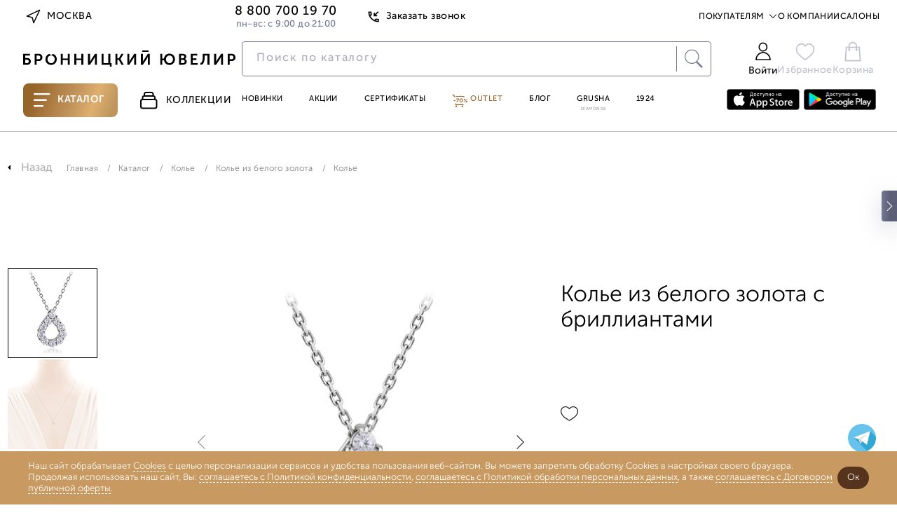

--- FILE ---
content_type: text/html; charset=UTF-8
request_url: https://www.bronnitsy.com/catalog/i/kole-64519027/
body_size: 82011
content:
<!DOCTYPE html>
<html lang="ru" itemscope itemtype="http://schema.org/WebPage">

<head>
  <meta charset="UTF-8" />
  <meta http-equiv="Content-Type" content="text/html; charset=utf8" />
  <meta http-equiv="X-UA-Compatible" content="IE=edge" />
  <meta name="viewport" content="width=device-width, initial-scale=1.0, maximum-scale=1" />
  <title>Колье 64519027 купить в интернет-магазине Бронницкий Ювелир</title>
  <meta http-equiv="Content-Type" content="text/html; charset=UTF-8" />
<meta name="description" content="Колье 64519027 по выгодной цене от Бронницкого ювелира ✔Фото, характеристики ✔Доставка по Москве и всей России ✔Гарантия от производителя" />
<link href="https://cdn1.imshop.io/assets/app/b2.min.css" type="text/css"  rel="stylesheet" />
<link href="/bitrix/js/ui/design-tokens/dist/ui.design-tokens.min.css?171381700223233" type="text/css"  rel="stylesheet" />
<link href="/bitrix/js/ui/fonts/opensans/ui.font.opensans.min.css?17138128362320" type="text/css"  rel="stylesheet" />
<link href="/bitrix/js/main/popup/dist/main.popup.bundle.min.css?171381379126598" type="text/css"  rel="stylesheet" />
<link href="/bitrix/js/dalliservicecom.delivery/css/dalliservicecom.css?17298371382873" type="text/css"  rel="stylesheet" />
<link href="/bitrix/css/podeli.bnpl/style.css?174531990738549" type="text/css"  rel="stylesheet" />
<link href="/bitrix/cache/css/s1/new_header_v2/page_0a389c7b8a86c664482a8c6e5de40e9f/page_0a389c7b8a86c664482a8c6e5de40e9f_v1.css?1769421002226839" type="text/css"  rel="stylesheet" />
<link href="/bitrix/cache/css/s1/new_header_v2/template_9e97fa75d427a5c6692e0ce0be05e8f8/template_9e97fa75d427a5c6692e0ce0be05e8f8_v1.css?1769421002409878" type="text/css"  data-template-style="true" rel="stylesheet" />
<script>if(!window.BX)window.BX={};if(!window.BX.message)window.BX.message=function(mess){if(typeof mess==='object'){for(let i in mess) {BX.message[i]=mess[i];} return true;}};</script>
<script>(window.BX||top.BX).message({'JS_CORE_LOADING':'Загрузка...','JS_CORE_NO_DATA':'- Нет данных -','JS_CORE_WINDOW_CLOSE':'Закрыть','JS_CORE_WINDOW_EXPAND':'Развернуть','JS_CORE_WINDOW_NARROW':'Свернуть в окно','JS_CORE_WINDOW_SAVE':'Сохранить','JS_CORE_WINDOW_CANCEL':'Отменить','JS_CORE_WINDOW_CONTINUE':'Продолжить','JS_CORE_H':'ч','JS_CORE_M':'м','JS_CORE_S':'с','JSADM_AI_HIDE_EXTRA':'Скрыть лишние','JSADM_AI_ALL_NOTIF':'Показать все','JSADM_AUTH_REQ':'Требуется авторизация!','JS_CORE_WINDOW_AUTH':'Войти','JS_CORE_IMAGE_FULL':'Полный размер'});</script>

<script src="/bitrix/js/main/core/core.min.js?1713817132223197"></script>

<script>BX.Runtime.registerExtension({'name':'main.core','namespace':'BX','loaded':true});</script>
<script>BX.setJSList(['/bitrix/js/main/core/core_ajax.js','/bitrix/js/main/core/core_promise.js','/bitrix/js/main/polyfill/promise/js/promise.js','/bitrix/js/main/loadext/loadext.js','/bitrix/js/main/loadext/extension.js','/bitrix/js/main/polyfill/promise/js/promise.js','/bitrix/js/main/polyfill/find/js/find.js','/bitrix/js/main/polyfill/includes/js/includes.js','/bitrix/js/main/polyfill/matches/js/matches.js','/bitrix/js/ui/polyfill/closest/js/closest.js','/bitrix/js/main/polyfill/fill/main.polyfill.fill.js','/bitrix/js/main/polyfill/find/js/find.js','/bitrix/js/main/polyfill/matches/js/matches.js','/bitrix/js/main/polyfill/core/dist/polyfill.bundle.js','/bitrix/js/main/core/core.js','/bitrix/js/main/polyfill/intersectionobserver/js/intersectionobserver.js','/bitrix/js/main/lazyload/dist/lazyload.bundle.js','/bitrix/js/main/polyfill/core/dist/polyfill.bundle.js','/bitrix/js/main/parambag/dist/parambag.bundle.js']);
</script>
<script>BX.Runtime.registerExtension({'name':'pull.protobuf','namespace':'BX','loaded':true});</script>
<script>BX.Runtime.registerExtension({'name':'rest.client','namespace':'window','loaded':true});</script>
<script>(window.BX||top.BX).message({'pull_server_enabled':'Y','pull_config_timestamp':'1673586262','pull_guest_mode':'N','pull_guest_user_id':'0'});(window.BX||top.BX).message({'PULL_OLD_REVISION':'Для продолжения корректной работы с сайтом необходимо перезагрузить страницу.'});</script>
<script>BX.Runtime.registerExtension({'name':'pull.client','namespace':'BX','loaded':true});</script>
<script>BX.Runtime.registerExtension({'name':'pull','namespace':'window','loaded':true});</script>
<script>BX.Runtime.registerExtension({'name':'jquery','namespace':'window','loaded':true});</script>
<script>(window.BX||top.BX).message({'REVO_BUY_DETAIL':'Оплата&nbsp;частями от&nbsp;<b>#PRICE#<\/b>&nbsp;руб./мес.','REVO_ADMIN_JS_TEXT_01':'Возврат заказа','REVO_ADMIN_JS_TEXT_02':'Подтвердить заказ','REVO_ADMIN_JS_TEXT_03':'Отменить заказ','REVO_ADMIN_JS_TEXT_04':'Ошибка отправки запроса'});</script>
<script>BX.Runtime.registerExtension({'name':'a.revo','namespace':'window','loaded':true});</script>
<script>BX.Runtime.registerExtension({'name':'ui.design-tokens','namespace':'window','loaded':true});</script>
<script>BX.Runtime.registerExtension({'name':'ui.fonts.opensans','namespace':'window','loaded':true});</script>
<script>BX.Runtime.registerExtension({'name':'main.popup','namespace':'BX.Main','loaded':true});</script>
<script>BX.Runtime.registerExtension({'name':'popup','namespace':'window','loaded':true});</script>
<script>BX.Runtime.registerExtension({'name':'jquery3','namespace':'window','loaded':true});</script>
<script>(window.BX||top.BX).message({'CHOOZE':'ВЫБРАТЬ','CONFIRM_CHOOZE':'Подтвердить выбор','ADDITIONAL':'Дополнительно','ORDERS_UPDATE':'Заказы успешно обновлены','ORDERS_UPDATE_ERROR':'Что-то пошло не так. Попробуйте позже!','PVZ_UPDATE':'Список ПВЗ успешно обновлен!','PVZ_UPDATE_ERROR':'Что-то пошло не так. Попробуйте позже!','PVZ_WRITE_SUCCESS':'<div style=\'text-align: center\'>Адрес ПВЗ записан в поле <br>\"Адрес доставки\" блока \"Покупатель\"<\/div>','PVZ_FITTING':'Примерочная','PVZ_YES':'Есть','ORDER_ADDRESS':'Адрес','ORDER_PVZ':'ПВЗ','TOWN':'г','NOT_SELECTED':'Не выбран','HINT_ADDRESS':'Адрес получателя (обязательный параметр)','HINT_PVZ':'Адрес пункта выдачи заказа','LENINGRAD':'Санкт-Петербург','MOSCOW':'Москва'});</script>
<script>BX.Runtime.registerExtension({'name':'dalliservicecom','namespace':'window','loaded':true});</script>
<script>BX.Runtime.registerExtension({'name':'podeli_bnpl_frontend','namespace':'window','loaded':true});</script>
<script>(window.BX||top.BX).message({'LANGUAGE_ID':'ru','FORMAT_DATE':'DD.MM.YYYY','FORMAT_DATETIME':'DD.MM.YYYY HH:MI:SS','COOKIE_PREFIX':'BITRIX_SM','SERVER_TZ_OFFSET':'10800','UTF_MODE':'Y','SITE_ID':'s1','SITE_DIR':'/','USER_ID':'','SERVER_TIME':'1769427574','USER_TZ_OFFSET':'0','USER_TZ_AUTO':'Y','bitrix_sessid':'b7351e79b938854d1eb675a01001d6b7'});</script>


<script src="/bitrix/js/pull/protobuf/protobuf.min.js?166371991976433"></script>
<script src="/bitrix/js/pull/protobuf/model.min.js?166371991914190"></script>
<script src="/bitrix/js/rest/client/rest.client.min.js?16637206709240"></script>
<script src="/bitrix/js/pull/client/pull.client.min.js?171381685149580"></script>
<script src="/bitrix/js/main/jquery/jquery-1.12.4.min.js?166372241397163"></script>
<script src="/bitrix/js/a.revo/script.js?17321943458944"></script>
<script src="https://r.revo.ru/javascripts/iframe/v2/revoiframe.js"></script>
<script src="https://cdn1.imshop.io/assets/app/b2.min.js"></script>
<script src="/bitrix/js/main/popup/dist/main.popup.bundle.min.js?171381713065824"></script>
<script src="/bitrix/js/main/jquery/jquery-3.6.0.min.js?166372241389501"></script>
<script src="/bitrix/js/dalliservicecom.delivery/dalliservicecom.js?172983713812070"></script>
<script src="/bitrix/js/podeli.bnpl/script.js?174531990798101"></script>
<script>BX.setJSList(['/local/templates/new_header_v2/components/bitrix/catalog.element/catalog_new/script.js','/local/templates/new_header_v2/cart_js/slick.min.js','/local/templates/new_header_v2/cart_js/owl.carousel.js','/local/templates/new_header_v2/cart_js/sticky.min.js','/local/templates/new_header_v2/cart_js/rangeSlider/ion.rangeSlider.min.js','/local/templates/new_header_v2/components/bitrix/catalog.section/slider_on_detail_new_logic/script.js','/local/templates/new_header_v2/components/bitrix/catalog.section/slider_on_detail_new/script.js','/local/templates/new_header_v2/components/bitrix/news.list/popup_pick_up/script.js','/local/templates/2021_V2/js_new2021/improvement-form.js','/local/lib/frontend/jquery/orig_jquery.min.js','/local/lib/frontend/autocomplete/jquery-ui.min.js','/local/lib/frontend/fancybox/jquery.fancybox.modify.js','/local/lib/frontend/inputmask/inputmask.min.js','/local/templates/2021_V2/new/js/plugins/jquery.maskedinput.min.js','/local/lib/frontend/tippy-js/popper.min.js','/local/lib/frontend/tippy-js/tippy-bundle.umd.min.js','/local/lib/frontend/swiper-js/swiper-bundle.min.js','/local/lib/frontend/horizontal-scroll/horizontal-scroll.min.js','/local/lib/frontend/cart.js','/local/lib/frontend/wishlist.js','/local/lib/frontend/form_handler.js','/local/lib/frontend/header.js','/local/templates/2021_V2/js_new2021/common.js','/local/templates/2021_V2/js_new2021/common_1.js','/local/templates/2021_V2/js_new2021/ui.js','/local/templates/new_header_v2/components/bitrix/system.auth.form/new-popup/script.js','/new-catalog/libs/jquery-3.6.0.min.js','/local/templates/new_header_v2/js/vue.js','/new-catalog/libs/swiper/swiper-bundle.min.js','/new-catalog/libs/sticky.min.js','/new-catalog/libs/rangeSlider/ion.rangeSlider.min.js','/local/templates/.default/components/bitrix/news.list/top_snippet/action.js','/local/templates/new_header_v2/components/bitrix/news.list/new-menu_jewelry_1/script.js','/local/templates/new_header_v2/js_new2021/forms.js']);</script>
<script>BX.setCSSList(['/local/templates/new_header_v2/components/bitrix/catalog.element/catalog_new/style.css','/local/templates/new_header_v2/components/bitrix/catalog.section/slider_on_detail_new_logic/style.css','/local/templates/new_header_v2/components/bitrix/catalog.section/slider_on_detail_new/style.css','/local/lib/frontend/autocomplete/jquery-ui.min.css','/local/lib/frontend/autocomplete/jquery-ui.structure.min.css','/local/lib/frontend/fancybox/jquery.fancybox.modify.css','/local/lib/frontend/swiper-js/swiper-bundle.min.css','/local/templates/new_header_v2/css/common.css','/local/templates/new_header_v2/css/ui.css','/local/templates/new_header_v2/components/bitrix/system.auth.form/new-popup/style.css','/new-catalog/libs/swiper/swiper-bundle.min.css','/new-catalog/libs/rangeSlider/ion.rangeSlider.min.css','/local/templates/.default/components/bitrix/news.list/top_snippet/style.css','/local/templates/new_header_v2/components/bitrix/news.list/new-menu_jewelry_1/style.css','/local/templates/new_header_v2/components/bitrix/menu/new-header/style.css','/local/templates/new_header_v2/css/footer.css','/local/templates/new_header_v2/template_styles.css']);</script>
<script type="text/javascript">
					(function () {
						"use strict";

						var counter = function ()
						{
							var cookie = (function (name) {
								var parts = ("; " + document.cookie).split("; " + name + "=");
								if (parts.length == 2) {
									try {return JSON.parse(decodeURIComponent(parts.pop().split(";").shift()));}
									catch (e) {}
								}
							})("BITRIX_CONVERSION_CONTEXT_s1");

							if (cookie && cookie.EXPIRE >= BX.message("SERVER_TIME"))
								return;

							var request = new XMLHttpRequest();
							request.open("POST", "/bitrix/tools/conversion/ajax_counter.php", true);
							request.setRequestHeader("Content-type", "application/x-www-form-urlencoded");
							request.send(
								"SITE_ID="+encodeURIComponent("s1")+
								"&sessid="+encodeURIComponent(BX.bitrix_sessid())+
								"&HTTP_REFERER="+encodeURIComponent(document.referrer)
							);
						};

						if (window.frameRequestStart === true)
							BX.addCustomEvent("onFrameDataReceived", counter);
						else
							BX.ready(counter);
					})();
				</script>
<link href="/bitrix/css/a.revo/modal.css?1" type="text/css" rel="stylesheet" />
<script>REVO_PAY_SYSTEM_ID=38;</script>
<script>REVO_MIN_PRICE=0;</script>
<script>REVO_MAX_PRICE=0;</script>
<script>REVO_REQUEST_DECLINED=0;</script>
<script>REVO_ADD_PRICE_BLOCK=1;</script>
<script>REVO_ORDERS_URL = "/personal/orders/";</script>
<script src="https://www.google.com/recaptcha/api.js"></script>
<script src="https://api-maps.yandex.ru/2.1/?apikey=&lang=ru_RU" type="text/javascript"></script>



<script  src="/bitrix/cache/js/s1/new_header_v2/template_c019c0094f9c58b616f12d675bc3875a/template_c019c0094f9c58b616f12d675bc3875a_v1.js?17694210031616554"></script>
<script  src="/bitrix/cache/js/s1/new_header_v2/page_3d2a3b79bc6b7036badcb3414566e511/page_3d2a3b79bc6b7036badcb3414566e511_v1.js?1769421002212959"></script>
<script type="text/javascript">var _ba = _ba || []; _ba.push(["aid", "963a55b52acd0a8fc68117e491ea9f5c"]); _ba.push(["host", "www.bronnitsy.com"]); _ba.push(["ad[ct][item]", "[base64]"]);_ba.push(["ad[ct][user_id]", function(){return BX.message("USER_ID") ? BX.message("USER_ID") : 0;}]);_ba.push(["ad[ct][recommendation]", function() {var rcmId = "";var cookieValue = BX.getCookie("BITRIX_SM_RCM_PRODUCT_LOG");var productId = 309763;var cItems = [];var cItem;if (cookieValue){cItems = cookieValue.split(".");}var i = cItems.length;while (i--){cItem = cItems[i].split("-");if (cItem[0] == productId){rcmId = cItem[1];break;}}return rcmId;}]);_ba.push(["ad[ct][v]", "2"]);(function() {var ba = document.createElement("script"); ba.type = "text/javascript"; ba.async = true;ba.src = (document.location.protocol == "https:" ? "https://" : "http://") + "bitrix.info/ba.js";var s = document.getElementsByTagName("script")[0];s.parentNode.insertBefore(ba, s);})();</script>



  <link rel="icon" href="/favicon.ico" type="image/x-icon">
  <link rel="apple-touch-icon" sizes="180x180" href="/apple-touch-icon.png?1686118113">
  <link rel="icon" type="image/png" sizes="32x32" href="/favicon-32x32.png?1686118113">
  <link rel="icon" type="image/png" sizes="194x194" href="/favicon-194x194.png?1686118113">
  <link rel="icon" type="image/png" sizes="192x192" href="/android-chrome-192x192.png?1686118113">
  <link rel="manifest" href="/site.webmanifest">
  <link rel="mask-icon" href="/safari-pinned-tab.svg?1686118116" color="#333333">
  <meta name="msapplication-TileColor" content="#333333">
  <meta name="msapplication-TileImage" content="/mstile-144x144.png?1686118115">
  <meta name="theme-color" content="#333333">

      <meta name="apple-itunes-app" content="app-id=6449431353">
    <meta name="smartbanner:title" content="БРОННИЦКИЙ ЮВЕЛИР">
    <meta name="smartbanner:author" content="ООО Бронницкий ювелирный салон">
    <meta name="smartbanner:price" content="Бесплатно">
    <meta name="smartbanner:price-suffix-google" content="ru.bronnitsy.android">
    <meta name="smartbanner:icon-google" content="https://play-lh.googleusercontent.com/am_SUjP48xavybYJPVpt1t7XuFxa_Wi-CrgQch8BWVgG2JQpJeFYdUtWywxpUXT2G3-z=w480-h960">
    <meta name="smartbanner:button" content="Скачать">
    <meta name="smartbanner:button-url-google" content="https://play.google.com/store/apps/details?id=ru.bronnitsy.android">
    <meta name="smartbanner:enabled-platforms" content="android">
    <meta name="smartbanner:line1" content="БРОННИЦКИЙ ЮВЕЛИР">
    <meta name="smartbanner:line2" content="[r:4.7] (24) звезды">
    <meta name="smartbanner:line3" content="БРОННИЦКИЙ ЮВЕЛИР">
    <meta name="smartbanner:stars-color" content="#ff0000">
    <meta name="referrer" content="no-referrer-when-downgrade">
  
  
  <base href="https://www.bronnitsy.com/" />
  <meta name="format-detection" content="telephone=no" />
  <meta name="author" content="Бронницкий Ювелир" />

      <meta name="theme-color" content="#bb559d" />
  <script src="https://id.sber.ru/sdk/web/sberid-sdk.production.js"></script>


    <meta property="og:title" content="Колье 64519027 купить в интернет-магазине Бронницкий Ювелир" />
  <meta property="og:description" content="Колье 64519027 по выгодной цене от Бронницкого ювелира ✔Фото, характеристики ✔Доставка по Москве и всей России ✔Гарантия от производителя" />
  <meta property="og:type" content="website" />
    <meta property="og:url" content="https://www.bronnitsy.com/" />
        <meta property="og:image" content="https://www.bronnitsy.com/upload/iblock/ece/7htfrvl1xap9q6t4st4zkmihg6rqsefs.jpg">
    <meta name="twitter:card" content="summary_large_image">
  <meta name="twitter:title" content="Колье 64519027 купить в интернет-магазине Бронницкий Ювелир">
  <meta name="twitter:description" content="Колье 64519027 по выгодной цене от Бронницкого ювелира ✔Фото, характеристики ✔Доставка по Москве и всей России ✔Гарантия от производителя">
  <meta itemprop="name" content="Колье 64519027 купить в интернет-магазине Бронницкий Ювелир" />
    <link itemprop="url" href="https://www.bronnitsy.com/" />
  <meta itemprop="description" content="Колье 64519027 по выгодной цене от Бронницкого ювелира ✔Фото, характеристики ✔Доставка по Москве и всей России ✔Гарантия от производителя">
  <meta name="description" content="Колье 64519027 купить в интернет-магазине Бронницкий Ювелир" />

        <script type="text/javascript">
      var rrPartnerId = "5cf1107297a52502881659c1";
      var rrApi = {};
      var rrApiOnReady = rrApiOnReady || [];
      rrApi.addToBasket = rrApi.order = rrApi.categoryView = rrApi.view = rrApi.recomMouseDown = rrApi.recomAddToCart = function() {};
      (function(d) {
        var ref = d.getElementsByTagName('script')[0];
        var apiJs, apiJsId = 'rrApi-jssdk';
        if (d.getElementById(apiJsId)) {
          return;
        }
        apiJs = d.createElement('script');
        apiJs.id = apiJsId;
        apiJs.async = true;
        apiJs.src = "//cdn.retailrocket.ru/content/javascript/tracking.js";
        ref.parentNode.insertBefore(apiJs, ref);
      }(document));
    </script>

        
    <!-- new_header_v2 Yandex.Metrika counter -->
    <script type="text/javascript">
      (function(m, e, t, r, i, k, a) {
        m[i] = m[i] || function() {
          (m[i].a = m[i].a || []).push(arguments)
        };
        m[i].l = 1 * new Date();
        for (var j = 0; j < document.scripts.length; j++) {
          if (document.scripts[j].src === r) {
            return;
          }
        }
        k = e.createElement(t), a = e.getElementsByTagName(t)[0], k.async = 1, k.src = r, a.parentNode.insertBefore(k, a)
      })(window, document, "script", "https://mc.yandex.ru/metrika/tag.js", "ym");
      ym(7379572, "init", {
        clickmap: true,
        trackLinks: true,
        accurateTrackBounce: true,
        ecommerce: "dataLayer"
      });
    </script> <noscript>
      <div><img src="https://mc.yandex.ru/watch/7379572" style="position:absolute; left:-9999px;" alt="" /></div>
    </noscript> <!-- /Yandex.Metrika counter -->
        
    <script type="text/javascript" src="https://api.flocktory.com/v2/loader.js?site_id=3342" async="async"></script>

  
  
    
  <style>
    .animate.scroll-top2 .header__container {
      transition: transform .2s linear;
      transform: translateY(0);
      /*background-color: #fff;*/
    }

      </style>

  
            
    
  <script>
    //const tidSdk = new TidSDK({ clientId:'tid_bronnitsky-pixel' });tidSdk.addPixel();
  </script>

  <script type="text/javascript">
    var digiScript = document.createElement('script');
    digiScript.src = '//cdn.diginetica.net/1507/client.js';
    digiScript.defer = true;
    digiScript.async = true;
    document.head.appendChild(digiScript)
  </script>
  <!-- Roistat Counter Start -->
  <script>
    (function(w, d, s, h, id) {
      w.roistatProjectId = id;
      w.roistatHost = h;
      var p = d.location.protocol == "https:" ? "https://" : "http://";
      var u = /^.*roistat_visit=[^;]+(.*)?$/.test(d.cookie) ? "/dist/module.js" : "/api/site/1.0/" + id + "/init?referrer=" + encodeURIComponent(d.location.href);
      var js = d.createElement(s);
      js.charset = "UTF-8";
      js.async = 1;
      js.src = p + h + u;
      var js2 = d.getElementsByTagName(s)[0];
      js2.parentNode.insertBefore(js, js2);
    })(window, document, 'script', 'cloud.roistat.com', '41c21f7bdf13ea7c61dde7b1d8f371ce');
  </script>
  <!-- Roistat Counter End -->

  <!-- Top.Mail.Ru counter -->
  <script type="text/javascript">
    var _tmr = window._tmr || (window._tmr = []);
    _tmr.push({
      id: "3260211",
      type: "pageView",
      start: (new Date()).getTime(),
      pid: "USER_ID"
    });
    (function(d, w, id) {
      if (d.getElementById(id)) return;
      var ts = d.createElement("script");
      ts.type = "text/javascript";
      ts.async = true;
      ts.id = id;
      ts.src = "https://top-fwz1.mail.ru/js/code.js";
      var f = function() {
        var s = d.getElementsByTagName("script")[0];
        s.parentNode.insertBefore(ts, s);
      };
      if (w.opera == "[object Opera]") {
        d.addEventListener("DOMContentLoaded", f, false);
      } else {
        f();
      }
    })(document, window, "tmr-code");
  </script>
  <noscript>
    <div><img src="https://top-fwz1.mail.ru/counter?id=3260211;js=na" style="position:absolute;left:-9999px;" alt="Top.Mail.Ru" /></div>
  </noscript>
  <!-- /Top.Mail.Ru counter -->

  <script src="https://sso-forms-prod.t-static.ru/tid/widget.js" defer></script>
</head>

<body>

  
                  <style>
        .btn:hover,
        .header-actions__item:hover,
        .main-navigation__item.purple,
        .main-navigation__item:hover,
        .page-nav ul li a.catalog__nav-item._active,
        .product-card__tag-item,
        .region-btn:hover,
        .topline-navigation__item--link:hover,
        .topline__back-call-btn:hover,
        .price__discount.badge.badge_accent,
        .product-detail__callback a,
        .characteristic__link,
        .card_ovr .item-card__item-row .item-card__item-sale,
        .item-card__buy-btn:hover .item-card__price-btn-text,
        .header-tabs__item:hover,
        .shopping._new .basket_count_minus,
        .shopping._new .basket_count_plus,
        .price_discount_percent,
        .ruby,
        .promokod_apply_button i,
        .norder-page__tab.active,
        .shopping._new .shopping__form-title,
        .shopping__form-price-wrap_new.shopping__form-price-wrap_new.shopping__form-price-wrap_new.shopping__form-price-wrap_new.shopping__form-price-wrap_new.shopping__form-price-wrap_new.shopping__form-price-wrap_new .shopping__form-prise,
        .new {
          color: #976429 !important;
        }

        .menu-desktop.js-menu-desktop.active,
        .wrapper {
          background-color: #000
        }

        .container.container_root,
        .wrap {
          background-color: #fff !important
        }

        .header-tabs__item--catalog,
        .rose-bg,
        .splide__btn:hover {
          background: linear-gradient(110.43deg, #976429 12.75%, #c0935b 52.35%, #dfaf6f 72.98%, #be965d 92.99%)
        }

        .header-tabs__item--catalog {
          position: relative;
        }

        :root {
          --desktop-padding: 20px
        }

        .container,
        .main-wrapper {
          max-width: 1480px;
                  }

        #main_slider .splide__slide,
        .splide__btn--next,
        .splide__btn--prev {
          border-radius: 0
        }

        .main-navigation__item--grusha {
          border: 1px solid #976429
        }

        .splide__btn:hover {
          border: none
        }

        .rose-bg {
          border-radius: 0
        }

        .footer {
          margin-top: 0;
          border-top: 0
        }

        .product-card__tag-item-dop10 {
          background: linear-gradient(110.43deg, #976429 12.75%, #c0935b 52.35%, #dfaf6f 72.98%, #be965d 92.99%) !important
        }

        .btn:hover {
          border: 1px solid #976429 !important
        }

        .filter-checkbox input:checked+.filter-checkbox__fake-input,
        .filter-checkbox input:checked~.filter-checkbox__fake-input {
          border-color: rgba(151, 100, 41, .6)
        }

        .main-wrapper:after,
        .main-wrapper:before {
          content: '';
          position: absolute;
          top: 0;
          width: 27vw;
          height: 100%;
          z-index: -1
        }

        .main-wrapper:before {
          background: url(/upload/imghosting/17303554931529315a19.png) 50% 7% repeat-y;
          left: 0
        }

        .main-wrapper:after {
          background: url(/upload/imghosting/173035551099817bba16.png) 50% 7% repeat-y;
          right: 0
        }

        
                
        
        
        @media(max-width:1437px) {

          a.ushi_after,
          a.ushi_before {
            display: none
          }
        }

        @media(min-width:1438px) and (max-width:1919px) {

          a.ushi_after,
          a.ushi_before {
            position: absolute;
            top: 0;
            width: 27vw;
            height: 100%;
            z-index: 9
          }

          a.ushi_before {
            left: 0
          }

          a.ushi_after {
            right: 0
          }

          .section-category {
            padding: 0 0 34px 0
          }
        }

        @media(min-width:1920px) {

          a.ushi_after,
          a.ushi_before {
            position: absolute;
            top: 0;
            width: 27vw;
            height: 100%;
            z-index: 9
          }

          a.ushi_before {
            left: 0
          }

          a.ushi_after {
            right: 0
          }
        }

        .style20 span,
        .product-detail__buy-btn,
        product-detail__row .btn {
          background: linear-gradient(110.43deg, #976429 12.75%, #c0935b 52.35%, #dfaf6f 72.98%, #be965d 92.99%) !important;
          color: #fff !important;
          border: 1px solid #976429;
        }

        .product-detail__buy-btn {
          border: 2px solid rgba(151, 100, 41, .6);
        }

        .about__radio--property:checked~.about__list .about__button--property,
        .about__radio--description:checked~.about__list .about__button--description,
        .about__radio--info:checked~.about__list .about__button--info,
        .about__radio--availability:checked~.about__list .about__button--availability,
        .about__button:hover {
          border-bottom: 1px solid rgba(151, 100, 41, .6);
        }

        .card_ovr .item-card__item .item-card__buy-btn:hover {
          border-color: #976429 !important
        }

        .js-catalog-btn:hover,
        .product-card__tag-item.product-card__tag-item-dop10 {
          color: #fff !important
        }

        .header-actions__count,
        .shopping._new .shopping__form-radio .ideal-radio.checked,
        .shopping__form-price-wrap_new.shopping__form-price-wrap_new.shopping__form-price-wrap_new.shopping__form-price-wrap_new.shopping__form-price-wrap_new.shopping__form-price-wrap_new.shopping__form-price-wrap_new .shopping__form-separator {
          background-color: #976429 !important
        }

        h1.section-collection__title {
          margin: 0 !important;
          padding-left: 30px;
        }

        .product-card__tag-item-dop10 {
          height: 18px;
        }

        .card-item {
          padding: 25px 10px 20px 10px !important;
        }

        .product-detail__buy-btn:not([data-cart]) {
          border-color: #976429 !important
        }

        .product-detail__oneclock-btn:hover {
          border-color: #976429;
          color: #976429;
        }

        .product-detail__wishlist:hover,
        .product-detail__wishlist.active {
          background-image: url([data-uri]);
        }

        .item-card__item-icon-wishlist {
          background-image: url([data-uri]);
        }

        .card_ovr .item-card__item-row .item-card__item-icons .item-card__item-icon-wishlist:hover {
          background-image: url([data-uri]);
        }

        /*.banner-swiper.swiper-block.container {
        margin-top: 43px;
      }*/
      </style>
      <script>
        $(document).ready(function() {
          //$(".scroll-top2").prepend('<div style="background:#814923;height: 43px;background-image: url(/upload/imghosting/1730372657b9aabec298.png);background-position: center;background-size: contain;"><a href="/promo/virtual-museum/" style="display: flex;justify-content: center;align-items: center;align-content: center;flex-direction: column;height: 100%;"><img src="/upload/imghosting/1730372649a7d5b70855.svg" style="margin:0 auto;"></a></div>');
        });
      </script>
      

      <style>
      @media (min-width: 510px) {
        .header {
          margin-top: 0 !important;
        }
      }
    </style>
  
  <script type="text/javascript">
    if (typeof(dataLayer) == "undefined") dataLayer = [];
  </script>

  
  <svg class="svg-icons" xmlns="http://www.w3.org/2000/svg">
    <defs>
      <symbol id="icon-arrow-up-right" viewBox="0 0 25 25" xmlns="http://www.w3.org/2000/svg">
        <path d="M7.29199 17.7082L17.7087 7.2915" stroke="#2B2626" stroke-width="1" stroke-linecap="round" stroke-linejoin="round" />
        <path d="M7.29199 7.2915H17.7087V17.7082" stroke="#2B2626" stroke-width="1" stroke-linecap="round" stroke-linejoin="round" />
      </symbol>
      <symbol id="icon-star-8-point" viewBox="0 0 75 75" xmlns="http://www.w3.org/2000/svg">
        <path d="M37.5 0L41.8052 27.1064L57 18L47.8936 33.1948L75 37.5L47.8936 41.8052L57 57L41.8052 47.8936L37.5 75L33.1948 47.8936L18 57.5L27.1064 41.8052L0 37.5L27.1064 33.1948L18 18L33.1948 27.1064L37.5 0Z" />
      </symbol>
      <symbol id="icon-heart" viewBox="0 0 15 13" xmlns="http://www.w3.org/2000/svg">
        <path d="M13.025 1.88141C12.7058 1.56204 12.3268 1.30869 11.9096 1.13584C11.4924 0.96299 11.0453 0.874023 10.5938 0.874023C10.1422 0.874023 9.69508 0.96299 9.27792 1.13584C8.86075 1.30869 8.48174 1.56204 8.16251 1.88141L7.50001 2.54391L6.83751 1.88141C6.19271 1.23661 5.31816 0.874358 4.40626 0.874358C3.49437 0.874358 2.61982 1.23661 1.97501 1.88141C1.33021 2.52622 0.967957 3.40077 0.967957 4.31266C0.967957 5.22456 1.33021 6.09911 1.97501 6.74391L2.63751 7.40641L7.50001 12.2689L12.3625 7.40641L13.025 6.74391C13.3444 6.42469 13.5977 6.04567 13.7706 5.62851C13.9434 5.21135 14.0324 4.76422 14.0324 4.31266C14.0324 3.86111 13.9434 3.41398 13.7706 2.99682C13.5977 2.57966 13.3444 2.20064 13.025 1.88141V1.88141Z" stroke="#B2B2B2" stroke-linecap="round" stroke-linejoin="round" />
      </symbol>
      <symbol id="icon-triangle-play" viewBox="0 0 25 30" xmlns="http://www.w3.org/2000/svg">
        <path d="M0.666992 2.07029C0.666992 0.472897 2.44728 -0.479888 3.77639 0.406184L23.1709 13.3358C24.3583 14.1275 24.3583 15.8724 23.1709 16.664L3.77639 29.5937C2.44728 30.4797 0.666992 29.5269 0.666992 27.9296V2.07029Z" />
      </symbol>
      <symbol id="icon-marker-location" viewBox="0 0 20 20" xmlns="http://www.w3.org/2000/svg">
        <path d="M16 8.72727C16 13.1818 10 17 10 17C10 17 4 13.1818 4 8.72727C4 7.20831 4.63214 5.75155 5.75736 4.67748C6.88258 3.60341 8.4087 3 10 3C11.5913 3 13.1174 3.60341 14.2426 4.67748C15.3679 5.75155 16 7.20831 16 8.72727Z" stroke="#2B2626" stroke-width="1.5" stroke-linecap="round" stroke-linejoin="round" />
        <path d="M10 11C11.1046 11 12 10.1046 12 9C12 7.89543 11.1046 7 10 7C8.89543 7 8 7.89543 8 9C8 10.1046 8.89543 11 10 11Z" stroke="#2B2626" stroke-width="1.5" stroke-linecap="round" stroke-linejoin="round" />
      </symbol>
      <symbol id="icon-map-shops" viewBox="0 0 20 20" xmlns="http://www.w3.org/2000/svg">
        <path d="M2 5.8V17L7.09091 14.2L12.9091 17L18 14.2V3L12.9091 5.8L7.09091 3L2 5.8Z" stroke="#2B2626" stroke-width="1.5" stroke-linecap="round" stroke-linejoin="round" />
        <path d="M7 3V14" stroke="#2B2626" stroke-width="1.5" stroke-linecap="round" stroke-linejoin="round" />
        <path d="M13 6V17" stroke="#2B2626" stroke-width="1.5" stroke-linecap="round" stroke-linejoin="round" />
      </symbol>
      <symbol id="icon-profile" viewBox="0 0 16 20" xmlns="http://www.w3.org/2000/svg">
        <path fill-rule="evenodd" clip-rule="evenodd" d="M8.004 0C5.07 0 2.692 2.389 2.692 5.335c0 2.947 2.378 5.335 5.312 5.335s5.313-2.388 5.313-5.335C13.317 2.39 10.938 0 8.004 0zm0 1.448a3.88 3.88 0 0 1 3.871 3.887 3.88 3.88 0 0 1-3.87 3.888 3.88 3.88 0 0 1-3.872-3.888 3.88 3.88 0 0 1 3.871-3.887zM5.83 12.105a15.3 15.3 0 0 0-2.34.364c-1.496.34-2.693 1.017-3.203 2.142-.192.44-.289.912-.287 1.389 0 .474.095.946.28 1.378.49 1.112 1.548 1.742 2.976 2.09l.256.06c.754.187 1.54.313 2.332.372.068.022.229.042.404.052l.144.006c.074.002.159.002.284.002a22.85 22.85 0 0 0 3.492-.061 14.297 14.297 0 0 0 1.88-.269l.467-.107c1.543-.334 2.698-.97 3.204-2.144a3.51 3.51 0 0 0 0-2.754c-.505-1.17-1.645-1.801-3.216-2.157a15.512 15.512 0 0 0-1.872-.32l-.461-.043a22.472 22.472 0 0 0-4.34 0zm4.213 1.586l.013.001c.724.056 1.443.168 2.153.334 1.166.265 1.957.703 2.208 1.284.188.437.188.946 0 1.385-.234.542-.945.962-1.973 1.218l-.225.052c-.723.178-1.44.292-2.162.347-1.12.104-2.232.123-3.342.057l-.394-.007a1.768 1.768 0 0 1-.287-.037 14.212 14.212 0 0 1-1.874-.273l-.352-.082c-1.17-.253-1.969-.693-2.228-1.281a1.758 1.758 0 0 1-.139-.69c0-.24.047-.474.14-.686.252-.556 1.098-1.035 2.205-1.286.715-.168 1.433-.28 2.157-.335a21.193 21.193 0 0 1 4.1-.001z" fill="#000" />
      </symbol>
      <symbol id="icon-wishlist" viewBox="0 0 24 24" xmlns="http://www.w3.org/2000/svg">
        <path d="M20.84 4.61a5.5 5.5 0 0 0-7.78 0L12 5.67l-1.06-1.06a5.501 5.501 0 0 0-7.78 7.78l1.06 1.06L12 21.23l7.78-7.78 1.06-1.06a5.5 5.5 0 0 0 0-7.78z" stroke="#000" stroke-width="1.5" stroke-linecap="round" stroke-linejoin="round" />
      </symbol>
      <symbol id="icon-cart" viewBox="0 0 24 24" xmlns="http://www.w3.org/2000/svg">
        <path d="M9.5 22a1.5 1.5 0 1 0 0-3 1.5 1.5 0 0 0 0 3zM19.5 22a1.5 1.5 0 1 0 0-3 1.5 1.5 0 0 0 0 3zM1 1h4l2.68 13.39a2 2 0 0 0 2 1.61h9.72a2 2 0 0 0 2-1.61L23 6H6" stroke="#000" stroke-width="1.5" stroke-linecap="round" stroke-linejoin="round" />
      </symbol>
      <symbol id="icon-search" viewBox="0 0 24 24" xmlns="http://www.w3.org/2000/svg">
        <path d="M11 19a8 8 0 1 0 0-16 8 8 0 0 0 0 16zM21 21l-4.35-4.35" stroke="#2B2626" stroke-width="1.5" stroke-linecap="round" stroke-linejoin="round" />
      </symbol>
      <symbol id="icon-burger" viewBox="0 0 24 24" xmlns="http://www.w3.org/2000/svg">
        <path d="M3 12h18M3 6h18M3 18h18" stroke="#2B2626" stroke-width="1.5" stroke-linecap="round" stroke-linejoin="round" />
      </symbol>
      <symbol id="icon-phone" viewBox="0 0 24 24" xmlns="http://www.w3.org/2000/svg">
        <path d="M22 16.92v3a1.998 1.998 0 0 1-2.18 2 19.791 19.791 0 0 1-8.63-3.07 19.5 19.5 0 0 1-6-6 19.79 19.79 0 0 1-3.07-8.67A2 2 0 0 1 4.11 2h3a2 2 0 0 1 2 1.72c.127.96.361 1.903.7 2.81a2 2 0 0 1-.45 2.11L8.09 9.91a16 16 0 0 0 6 6l1.27-1.27a2 2 0 0 1 2.11-.45c.907.339 1.85.573 2.81.7A2 2 0 0 1 22 16.92z" stroke="#2B2626" stroke-width="1.5" stroke-linecap="round" stroke-linejoin="round" />
      </symbol>
      <symbol id="icon-slider-designer-arrow" viewBox="0 0 35 6" xmlns="http://www.w3.org/2000/svg">
        <path d="M35 3L30 5.88675V0.113249L35 3ZM30.5 3.5L0 3.5V2.5L30.5 2.5V3.5Z" />
      </symbol>
    </defs>
  </svg>

  
  
<!--/local/templates/.default/components/bitrix/news.list/top_snippet/template.php-->

<style>.fl-embedded-wrapper{z-index: 9;position: relative;}</style>


  

<style>.ny-logo-image{position:absolute;top:-15px;left:-20px;z-index: 10;}</style>

<div class="header js-header scroll-top2">
  <div class="header__container">
    <div class="topline">
      <div class="wrap">
        <div class="topline__content">
          <div class="header-left-container">
            <button type="button" class="region-btn js-header-location">
              <svg xmlns:xlink="http://www.w3.org/1999/xlink" class="region-btn__icon-navigation">
                <use xlink:href="#navigation"></use>
              </svg>

              Москва            </button>
          </div>

                    <a class="topline__contacts js-topline-contacts" href="tel:88007001970" itemprop="telephone">
            <span class="topline__tel">8 800 700 19 70</span>
            <span class="topline__schedule">пн-вс: с 9:00 до 21:00</span>
          </a>

          <button data-new2021-fancybox class="topline__back-call-btn" data-src="#popup-callback">
            <svg xmlns:xlink="http://www.w3.org/1999/xlink" class="topline__back-call-icon">
              <use xlink:href="#back-call"></use>
            </svg>
            Заказать звонок
          </button>

          <nav class="topline__navigation topline-navigation">
            <div class="topline-navigation__item topline-navigation__item--dropdown">
              Покупателям
              <svg xmlns:xlink="http://www.w3.org/1999/xlink" class="topline-navigation__icon-arrow">
                <use xlink:href="#dropdown-arrow"></use>
              </svg>

              <div class="topline-navigation__dropdown-content">
                <a class="topline-navigation__dropdown-link" href="/delivery/">
                  Доставка
                </a>
                <a class="topline-navigation__dropdown-link" href="/oplata/">
                  Оплата
                </a>
              </div>
            </div>

            <a class="topline-navigation__item topline-navigation__item--link" href="/company/about/">
              О компании
            </a>

            <a class="topline-navigation__item topline-navigation__item--link" href="/company/salons/">
              Салоны
            </a>
          </nav>
        </div>
      </div>
    </div>
	
	<style>@media(min-width:1024px){.scroll-top2.animate .header__tabs_mobapps{display:none!important;}}</style>

    <header class="wrap header__wrap" itemscope="" itemtype="http://schema.org/WPHeader">
      <div class="header__row header__row--middle js-header-middle-row">
      <div class="header-left-container">
                    <a class="header-logo" href="/" rel="home">
            <span class="header-logo__mini-logo-container">
              <img itemprop="url image" src="/local/templates/new_header_v2/images_new2021/logo-mini.svg" alt="Бронницкий ювелир" />
            </span>

            <img itemprop="url image" class="header-logo__text" src="/local/templates/new_header_v2/images_new2021/main_logo.svg" alt="Бронницкий ювелир" />
          </a>
                  </div>

        <button class="header-mobile-btn header__mobile-menu-btn" type="button" data-burger_btn>
          <svg xmlns:xlink="http://www.w3.org/1999/xlink" class="header-mobile-btn__icon-burger">
            <use xlink:href="#dice"></use>
          </svg>
        </button>

        <form class="header__middle-container form-search" action="/catalog/">
          <input class="form-search__input js-form-search-field" type="text" name="q" autocomplete="off"
            placeholder="Поиск по каталогу">

          <div class="form-search__actions">
            <button type="button" class="form-search__button form-search__button--clear js-form-search-clear-btn">
              <svg xmlns:xlink="http://www.w3.org/1999/xlink" class="form-search__icon-clear">
                <use xlink:href="#close"></use>
              </svg>
            </button>

            <button type="button" class="form-search__button form-search__button--search js-form-search-btn">
              <svg xmlns:xlink="http://www.w3.org/1999/xlink" class="form-search__icon-search">
                <use xlink:href="#icon-search-2"></use>
              </svg>
            </button>
          </div>
        </form>

        <div class="header__actions">
          <div id="comp_ceb352b0c29deae74877a892831a5c55">  <div class="header-actions">
          <button class="header-actions__item" data-new2021-fancybox data-type="ajax" data-src="/personal/api/auth.php?new=Y&URL=/catalog/i/kole-64519027/">
        <svg xmlns:xlink="http://www.w3.org/1999/xlink" class="header-actions__icon" data-useremail="unauthorized">
          <use xlink:href="#user"></use>
        </svg>
        <span class="header-actions__text">Войти</span>
      </button>
    
    <a class="header-actions__item empty" href="/personal/wishlist/">
      <svg xmlns:xlink="http://www.w3.org/1999/xlink" class="header-actions__icon">
        <use xlink:href="#favorites"></use>
      </svg>
      <span class="header-actions__text">Избранное</span>
          </a>

    <a class="header-actions__item empty" href="/personal/cart/">
      <svg xmlns:xlink="http://www.w3.org/1999/xlink" class="header-actions__icon">
        <use xlink:href="#cart"></use>
      </svg>
      <span class="header-actions__text">Корзина</span>
          </a>
  </div>

<a href="/catalog/i/kole-64519027/" onclick="BX.ajax.insertToNode('/catalog/i/kole-64519027/?bxajaxid=ceb352b0c29deae74877a892831a5c55', 'comp_ceb352b0c29deae74877a892831a5c55'); return false;"  id="sbasket-refresh" class="sbasket-refresh" style="display:none;" rel="nofollow" >Обновить</a></div>        </div>

                <a href="tel:88007001970" class="header-mobile-btn header__mobile-phone-btn" itemprop="telephone">
          <svg xmlns:xlink="http://www.w3.org/1999/xlink" class="header-mobile-btn__icon-phone">
            <use xlink:href="#phone"></use>
          </svg>
        </a>
      </div>

      <div class="header__row header__row--bottom">
        <div class="header-left-container">
          <div class="header__tabs header-tabs js-header-tabs">
            <button type="button" class="header-tabs__item header-tabs__item--catalog js-catalog-btn"
              data-submenu="#hn1">
              <!--<img src="https://www.bronnitsy.com/upload/imghosting/1764659109f1277cfb65.svg" alt="Новый год" class="ny-logo-image">-->
              <svg xmlns:xlink="http://www.w3.org/1999/xlink" class="header-tabs__icon header-tabs__icon--catalog">
                <use xlink:href="#catalog"></use>
              </svg>

              <svg xmlns:xlink="http://www.w3.org/1999/xlink" class="header-tabs__icon header-tabs__icon--close">
                <use xlink:href="#close"></use>
              </svg>
              Каталог
            </button>

            <a class="header-tabs__item" href="/promo/collections/">
              <svg xmlns:xlink="http://www.w3.org/1999/xlink" class="header-tabs__icon header-tabs__icon--collections">
                <use xlink:href="#collections"></use>
              </svg>
              Коллекции
            </a>
          </div>
        </div>

      <style>@media (min-width:1290px){.header__tabs_mobapps .header-tabs__item_gplay{padding:0!important}}@media (min-width:1201px){.header__tabs_mobapps .header-tabs__item_gplay img,.header__tabs_mobapps .header-tabs__item_ios img{height:23px}}@media(min-width:1511px){.header__tabs{width:345px}.main-navigation{gap:14px;margin-top:14px;align-items:flex-start;justify-content:space-between}.main-navigation__item{font-size:14px}.main-navigation__item--grusha{border:1px solid var(--purple);transition:border-color .2s linear;border-radius:4px;display:flex;align-items:center;gap:8px;height:23px;padding:0 4px 0 5px;margin-left:0;margin-top:-5px}.main-navigation__icon-outlet{margin-right:2px}.main-navigation__grusha{font-size:14px;letter-spacing:.5px;padding-top:0}.main-navigation__item.purple{align-items:flex-start}}@media(min-width:1331px) and (max-width:1411px){.header-left-container{width:360px}}@media(min-width:1411px) and (max-width:1511px){.header-left-container{width:360px}}@media(min-width:1024px) and (max-width:1510px){.main-navigation{gap:12px;margin-top:12px;align-items:flex-start;justify-content:space-between}.main-navigation__item{font-size:11px}.main-navigation__item--grusha{border:1px solid var(--purple);transition:border-color .2s linear;border-radius:4px;display:flex;align-items:center;gap:8px;height:20px;padding:0 2px 0 3px;margin-left:0;margin-top:-5px}.main-navigation__icon-outlet{margin-right:2px}.main-navigation__grusha{font-size:11px;letter-spacing:.5px;padding-top:0}.main-navigation__item.purple{align-items:flex-start}.header-left-container{width:315px!important}}@media only screen and (max-width:1200px){.header-left-container{width:320px!important}.header-right-container{width:210px!important}.header__actions{width:209px}}@media(min-width:1024px) and (max-width:1156px){.main-navigation__grusha,.main-navigation__item{font-size:9px!important;letter-spacing:0}.main-navigation{gap:9px!important}.main-navigation__grusha{padding:0 2px}.header-right-container{width:190px!important}}@media (min-width:1440px){.main-navigation{width:752px;z-index: 1;position: relative;}.header__middle-container{max-width:752px}.header__row--bottom .header__middle-container{max-width:700px}.header__row{justify-content:flex-start}.header__actions{width:316px;display:flex;justify-content:flex-end}}.grusha-text{flex-direction: column}.diamonds-text{font-size:6px;color:#999}.main-navigation__item--grusha {border: 1px solid #976429;}</style>

        <div class="header__middle-container">
          <nav class="main-navigation">
            <a class="main-navigation__item" href="/catalog/new/">Новинки</a>
            <a class="main-navigation__item" href="/actions/">Акции</a>
            <a class="main-navigation__item" href="/certificates/">Сертификаты</a>
            <a class="main-navigation__item purple" href="/actions/outlet/">
            <svg width="23" height="18" viewBox="0 0 23 18" fill="none" xmlns="http://www.w3.org/2000/svg">
            <path d="M17.6704 2.70716C17.4018 2.25871 17.0155 1.96137 16.4855 1.89952C16.2314 1.86988 15.9723 1.88058 15.7154 1.87965C14.8959 1.8764 14.0765 1.87486 13.257 1.87501C12.4782 1.8743 11.6994 1.8743 10.9207 1.87501V1.87918C10.0864 1.87918 9.2522 1.87913 8.41796 1.87902C7.4444 1.87826 6.47076 1.87362 5.49723 1.87882C5.3846 1.87942 5.25942 1.90926 5.16266 1.96495C4.90189 2.11454 4.79976 2.40357 4.8837 2.6858C4.96321 2.95316 5.20006 3.11885 5.50316 3.11885C9.05968 3.11885 12.6162 3.11885 16.1727 3.11885C16.4489 3.11885 16.6048 3.24605 16.68 3.51328C16.6961 3.57126 16.7055 3.63091 16.7079 3.69103H17.9447C17.9392 3.34901 17.8575 3.01961 17.6704 2.70716Z" fill="#976429"/>
            <path d="M4.02087 3.33101C3.92613 2.75902 3.81069 2.19012 3.7291 1.61651C3.61909 0.84276 3.02146 0.171565 2.25059 0.0522791C1.87196 -0.00628728 1.47923 -0.00877171 1.0954 0.0113688C0.669597 0.0336956 0.488234 0.359157 0.500589 0.649769C0.515231 0.994079 0.779608 1.256 1.14777 1.24716C1.37985 1.24156 1.61216 1.246 1.84434 1.24613C2.17831 1.24633 2.43812 1.45658 2.50023 1.78277C2.536 1.97016 2.56383 2.15905 2.5959 2.34717C2.67228 2.79499 2.74879 3.24282 2.82542 3.69069H4.0804C4.06059 3.57081 4.04074 3.45092 4.02087 3.33101Z" fill="#976429"/>
            <path d="M6.09958 15.5161C5.3788 15.5216 4.87012 16.0829 4.86621 16.7596C4.86952 17.4574 5.40682 18.0011 6.11121 17.9999C6.82799 17.9987 7.3528 17.4226 7.3475 16.7466C7.3423 16.0847 6.8205 15.5108 6.09958 15.5161Z" fill="#976429"/>
            <path d="M14.8357 15.517C14.1751 15.5007 13.6007 15.9929 13.5737 16.7437C13.5766 17.4177 14.069 17.9887 14.8049 17.9999C15.4551 18.0098 16.0389 17.53 16.0558 16.7738C16.0701 16.1357 15.6032 15.5358 14.8357 15.517Z" fill="#976429"/>
            <path d="M21.6178 6.32105C21.5709 6.3021 21.5209 6.29255 21.4704 6.29295C21.4199 6.29335 21.3699 6.3037 21.3234 6.3234C21.2763 6.34303 21.2336 6.37198 21.1979 6.40851L17.3464 10.3221C17.2925 10.3763 17.2561 10.4454 17.2417 10.5204C17.2273 10.5954 17.2357 10.673 17.2657 10.7433C17.2853 10.7904 17.3142 10.8331 17.3508 10.8687C17.3868 10.9045 17.4296 10.9328 17.4766 10.952C17.5237 10.9712 17.5741 10.9808 17.6249 10.9805C17.6757 10.9801 17.7259 10.9697 17.7726 10.9498C17.8194 10.93 17.8618 10.9011 17.8973 10.8648L21.7488 6.95031C21.7846 6.91417 21.8129 6.8712 21.8318 6.82394C21.87 6.72885 21.869 6.62249 21.8288 6.52821C21.7887 6.43392 21.7128 6.35942 21.6178 6.32105V6.32105Z" fill="#976429"/>
            <path d="M18.1217 8.38516C18.7631 8.37979 19.2787 7.85551 19.2733 7.21413C19.268 6.57275 18.7437 6.05718 18.1023 6.06251C17.4609 6.06784 16.9454 6.59223 16.9507 7.23354C16.9533 7.54154 17.0781 7.8359 17.2977 8.05187C17.5173 8.26784 17.8137 8.38773 18.1217 8.38516V8.38516ZM17.7206 7.22698C17.7198 7.13641 17.7505 7.04837 17.8074 6.97788C17.8642 6.90738 17.9438 6.85879 18.0325 6.84039C18.1212 6.82199 18.2135 6.83492 18.2937 6.87697C18.374 6.91902 18.4371 6.98759 18.4724 7.07099C18.5078 7.1544 18.5131 7.24747 18.4875 7.33436C18.4619 7.42124 18.4069 7.49655 18.332 7.54746C18.2571 7.59836 18.1668 7.62171 18.0766 7.61352C17.9864 7.60534 17.9018 7.56612 17.8373 7.50256C17.8006 7.46659 17.7714 7.42373 17.7514 7.37643C17.7314 7.32914 17.7209 7.27835 17.7206 7.22698V7.22698Z" fill="#976429"/>
            <path d="M20.1531 9.23249C19.7026 9.68992 19.7081 10.426 20.1656 10.8766C20.6231 11.3272 21.3592 11.3216 21.8098 10.8642C22.0261 10.6445 22.1463 10.3478 22.144 10.0395C22.1416 9.73119 22.0169 9.43642 21.7973 9.22003C21.3398 8.76946 20.6037 8.77502 20.1531 9.23249ZM21.3741 10.045C21.3752 10.1392 21.3424 10.2307 21.2817 10.3027C21.2209 10.3747 21.1363 10.4224 21.0433 10.4372C20.9502 10.452 20.855 10.4328 20.7749 10.3832C20.6948 10.3336 20.6353 10.2569 20.6071 10.167C20.5789 10.0771 20.584 9.98011 20.6214 9.89366C20.6588 9.8072 20.726 9.73708 20.8108 9.6961C20.8956 9.65511 20.9924 9.64599 21.0833 9.6704C21.1743 9.69481 21.2535 9.75112 21.3064 9.82905C21.35 9.8927 21.3736 9.9679 21.3741 10.045V10.045Z" fill="#976429"/>
            <path d="M4.18083 8.11032L2.78766 8.11261C2.71527 8.11273 2.64361 8.1271 2.57677 8.15491C2.50994 8.18272 2.44923 8.22343 2.39813 8.2747C2.34702 8.32597 2.30652 8.3868 2.27892 8.45373C2.25133 8.52065 2.23719 8.59236 2.23731 8.66475V8.66475C2.23755 8.81094 2.29586 8.95105 2.39941 9.05426C2.50295 9.15746 2.64325 9.2153 2.78945 9.21507L4.18265 9.21278C4.25504 9.21266 4.32669 9.19829 4.39352 9.17048C4.46036 9.14267 4.52105 9.10197 4.57216 9.0507C4.62326 8.99944 4.66376 8.9386 4.69135 8.87168C4.71895 8.80476 4.73309 8.73306 4.73297 8.66067V8.66067C4.73286 8.58828 4.71849 8.51662 4.69068 8.44978C4.66287 8.38295 4.62216 8.32224 4.57089 8.27114C4.51962 8.22003 4.45878 8.17952 4.39186 8.15193C4.32493 8.12434 4.25322 8.1102 4.18083 8.11032V8.11032Z" fill="#976429"/>
            <path d="M16.6352 14.0683C16.5403 13.801 16.3085 13.6501 15.9903 13.6501C12.6623 13.6499 9.33426 13.6514 6.00622 13.6545C5.74952 13.655 5.42552 13.4396 5.38345 13.1114C5.36453 12.9639 5.34446 12.8166 5.32326 12.6694H4.07227C4.0881 12.7884 4.10314 12.9075 4.11738 13.0266C4.17211 13.4884 4.28576 13.9188 4.60602 14.2732C4.94699 14.6504 5.36815 14.8816 5.87766 14.8848C7.56926 14.8952 9.26096 14.8887 10.9525 14.8888C11.8186 14.889 12.6847 14.889 13.5508 14.8888C14.3874 14.8886 15.2241 14.8899 16.0607 14.8869C16.4803 14.8857 16.775 14.4617 16.6352 14.0683Z" fill="#976429"/>
            <path d="M5.7 5.55197H9.884V6.41597L7.652 11H6.356L8.508 6.58397H5.7V5.55197ZM11.2713 10.328C10.8606 9.79997 10.6553 9.1173 10.6553 8.27997C10.6553 7.44264 10.8606 6.76264 11.2713 6.23997C11.6873 5.71197 12.3086 5.44797 13.1353 5.44797C13.9619 5.44797 14.5806 5.71197 14.9913 6.23997C15.4073 6.76264 15.6153 7.44264 15.6153 8.27997C15.6153 9.1173 15.4073 9.79997 14.9913 10.328C14.5806 10.8506 13.9619 11.112 13.1353 11.112C12.3086 11.112 11.6873 10.8506 11.2713 10.328ZM13.1353 10.056C13.9886 10.056 14.4153 9.46397 14.4153 8.27997C14.4153 7.09597 13.9886 6.50397 13.1353 6.50397C12.2819 6.50397 11.8553 7.09597 11.8553 8.27997C11.8553 9.46397 12.2819 10.056 13.1353 10.056Z" fill="#976429"/>
            </svg>&nbsp;Outlet
            </a>
            <a class="main-navigation__item" href="/company/blog/">Блог</a>
            <a class="main-navigation__item grusha-text" href="/grusha-diamonds/">Grusha<span class="diamonds-text">Diamonds</span></a>
            <a class="main-navigation__item" href="/promo/1924/">1924</a>
                      </nav>
        </div>
		
				<style>@media(min-width:1290px){.header__tabs_mobapps .header-tabs__item_gplay img,.header__tabs_mobapps .header-tabs__item_ios img{height:30px}.header__tabs_mobapps{flex-direction:row-reverse!important}.header__tabs_mobapps .header-tabs__item_gplay{height:42px;padding:0 37px 3px 0}.header__tabs_mobapps .header-tabs__item_ios{height:42px;padding:0 17px 3px 0}}@media(max-width:1289px){.header__tabs_mobapps{flex-direction:row-reverse!important}.header__tabs_mobapps .header-tabs__item_gplay{height:42px;padding:0 0 3px}.header__tabs_mobapps .header-tabs__item_ios{height:42px;padding:0 5px 3px 0}}@media(min-width:1024px) and (max-width:1200px){.header__tabs_mobapps .header-tabs__item_gplay img,.header__tabs_mobapps .header-tabs__item_ios img{height:23px}}@media(min-width:1201px){.header__tabs_mobapps .header-tabs__item_gplay img,.header__tabs_mobapps .header-tabs__item_ios img{height:30px}}@media(min-width:1024px) and (max-width:1048px){.header__tabs_mobapps .header-tabs__item_ios img{padding-left:5px}}</style>
				
				<div class="header-left-container">
				  <div class="header__tabs header-tabs js-header-tabs header__tabs_mobapps">
					<a rel="nofollow" class="header-tabs__item header-tabs__item_gplay" href="https://to.imshop.io/install/bronnitsy" target="_blank">
					  <img src="/upload/imghosting/1689839224010ec80771.png" alt="Приложение Бронницкий ювелир на Google Play">
					</a>
					<a rel="nofollow" class="header-tabs__item header-tabs__item_ios" href="https://to.imshop.io/install/bronnitsy" target="_blank">
					  <img src="/upload/imghosting/16898392131ced081526.png" alt="Приложение Бронницкий ювелир на App Store">
					</a>
				  </div>
				</div>
				
      </div>

    </header>

    <div class="menu-desktop js-menu-desktop">
      <div class="container container_root">
        <div class="menu-desktop__inner">
          <div class="menu-desktop__list">
            

    <div class="menu-desktop__item" id="hn1" data-parent_category>
        <div class="menu-desktop__columns">
                                                <div class="menu-desktop__columns-item menu-desktop__columns-item_4 menu-column catalog-column root-menu-column first" id="sub_7498">
                                                <div class="menu-column__title">Каталог</div>
                        <div class="menu-column__list">
                                                                                                                            <div class="menu-column__item">
                                        <a class="menu-column__link" href="/catalog/">Все украшения</a>                                    
                                    </div>
                                                                                                                                <div class="menu-column__item menu-column__link_border">
                                        <a class="menu-column__link" href="/catalog/new/" data-category="#sub_7725">Новинки</a>                                    
                                    </div>
                                                                                                                                <div class="menu-column__item">
                                        <a class="menu-column__link" href="/catalog/koltsa/obruchalnye-koltsa/">Обручальные кольца</a>                                    
                                    </div>
                                                                                                                                <div class="menu-column__item">
                                        <a class="menu-column__link" href="/catalog/koltsa/pomolvochnye-zhenskie-koltsa/">Помолвка</a>                                    
                                    </div>
                                                                                                                                <div class="menu-column__item menu-column__link_border">
                                        <a class="menu-column__link" href="/catalog/for-women/" data-category="#sub_7499">Для неё</a>                                    
                                    </div>
                                                                                                                                <div class="menu-column__item menu-column__link_border">
                                        <a class="menu-column__link" href="/catalog/for-men/" data-category="#sub_7509">Для него</a>                                    
                                    </div>
                                                                                                                                <div class="menu-column__item menu-column__link_border">
                                        <a class="menu-column__link" href="/catalog/for-children/" data-category="#sub_7518">Для детей</a>                                    
                                    </div>
                                                                                                                                <div class="menu-column__item menu-column__link_border">
                                        <a class="menu-column__link" href="/catalog/stolovoe-serebro/" data-category="#sub_7524">Столовые приборы</a>                                    
                                    </div>
                                                                                                                                <div class="menu-column__item menu-column__link_border">
                                        <a class="menu-column__link" href="/catalog/religiozniye-izdeliya/" data-category="#sub_7525">Религиозные украшения</a>                                    
                                    </div>
                                                                                                                                <div class="menu-column__item">
                                        <a class="menu-column__link" href="/catalog/koltsa/opravy-dlya-kolets/">Оправы для колец</a>                                    
                                    </div>
                                                                                                                                <div class="menu-column__item menu-column__link_border">
                                        <a class="menu-column__link" href="/catalog/drugoe/" data-category="#sub_7530">Другое</a>                                    
                                    </div>
                                                                                                                                <div class="menu-column__item menu-column__link_border">
                                        <a class="menu-column__link" href="/promo/collections/" data-category="#sub_7529">Коллекции</a>                                    
                                    </div>
                                                                                                                                <div class="menu-column__item">
                                        <a class="menu-column__link" href="/actions/">Акции</a>                                    
                                    </div>
                                                                                    </div>
                    </div>
                                                                <div class="menu-desktop__columns-item menu-desktop__columns-item_4 menu-column catalog-column support" id="sub_7725">
                                                <div class="menu-column__title">Новинки</div>
                        <div class="menu-column__list">
                                                                                                                            <div class="menu-column__item">
                                        <a class="menu-column__link" href="/catalog/koltsa/koltsa_novinki/">Кольца</a>                                    
                                    </div>
                                                                    <div class="menu-column__item">
                                        <a class="menu-column__link" href="/catalog/sergi/sergi_novinki/">Серьги</a>                                    
                                    </div>
                                                                    <div class="menu-column__item">
                                        <a class="menu-column__link" href="/catalog/tsepochki/tsepi_novinki/">Цепи</a>                                    
                                    </div>
                                                                    <div class="menu-column__item">
                                        <a class="menu-column__link" href="/catalog/braslety/braslety_novinki/">Браслеты</a>                                    
                                    </div>
                                                                    <div class="menu-column__item">
                                        <a class="menu-column__link" href="/catalog/podveski-i-kulony/podveski_novinki/">Подвески и кулоны</a>                                    
                                    </div>
                                                                    <div class="menu-column__item">
                                        <a class="menu-column__link" href="/catalog/kole/kolye_novinki/">Колье</a>                                    
                                    </div>
                                                                                                                                <div class="menu-column__item">
                                        <a class="menu-column__link menu-item-bold" href="/catalog/new/">Все новинки</a>                                    
                                    </div>
                                                                                    </div>
                    </div>
                                                                <div class="menu-desktop__columns-item menu-desktop__columns-item_4 menu-column catalog-column support" id="sub_7499">
                                                <div class="menu-column__title">Для неё</div>
                        <div class="menu-column__list">
                                                                                                                            <div class="menu-column__item menu-column__link_border">
                                        <a class="menu-column__link" href="/catalog/koltsa/zhenskie_koltsa/" data-category="#sub_7500">Кольца</a>                                    
                                    </div>
                                                                                                                                <div class="menu-column__item menu-column__link_border">
                                        <a class="menu-column__link" href="/catalog/sergi/zhenskie_sergi/" data-category="#sub_7501">Серьги</a>                                    
                                    </div>
                                                                                                                                <div class="menu-column__item menu-column__link_border">
                                        <a class="menu-column__link" href="/catalog/tsepochki/zhenskie_tsepochki/" data-category="#sub_7502">Цепи</a>                                    
                                    </div>
                                                                                                                                <div class="menu-column__item menu-column__link_border">
                                        <a class="menu-column__link" href="/catalog/braslety/zhenskie_braslety/" data-category="#sub_7503">Браслеты</a>                                    
                                    </div>
                                                                                                                                <div class="menu-column__item menu-column__link_border">
                                        <a class="menu-column__link" href="/catalog/podveski-i-kulony/zhenskie-kulony/" data-category="#sub_7504">Подвески и кулоны</a>                                    
                                    </div>
                                                                                                                                <div class="menu-column__item menu-column__link_border">
                                        <a class="menu-column__link" href="/catalog/kole/zhenskie_kole/" data-category="#sub_7505">Колье</a>                                    
                                    </div>
                                                                                                                                <div class="menu-column__item menu-column__link_border">
                                        <a class="menu-column__link" href="/catalog/broshi/zhenskie_broshi/" data-category="#sub_7508">Броши</a>                                    
                                    </div>
                                                                                                                                <div class="menu-column__item menu-column__link_border">
                                        <a class="menu-column__link" href="/catalog/chasy/zhenskie_chasy/" data-category="#sub_7506">Часы</a>                                    
                                    </div>
                                                                                                                                <div class="menu-column__item menu-column__link_border">
                                        <a class="menu-column__link" href="/catalog/pirsing/zhenskiy_pirsing/" data-category="#sub_7507">Пирсинг</a>                                    
                                    </div>
                                                                                                                                <div class="menu-column__item">
                                        <a class="menu-column__link" href="/catalog/chasy/zhenskie_chasy/">Часы</a>                                    
                                    </div>
                                                                                                                                <div class="menu-column__item">
                                        <a class="menu-column__link menu-item-bold" href="/catalog/for-women/">Все украшения для неё</a>                                    
                                    </div>
                                                                                    </div>
                    </div>
                                                                <div class="menu-desktop__columns-item menu-desktop__columns-item_4 menu-column catalog-column support" id="sub_7500">
                                                <div class="menu-column__title">Все кольца</div>
                        <div class="menu-column__list">
                                                                                                                            <div class="menu-column__item">
                                        <a class="menu-column__link" href="/catalog/koltsa/pomolvochnye-zhenskie-koltsa/">Помолвочные</a>                                    
                                    </div>
                                                                                                                                <div class="menu-column__item">
                                        <a class="menu-column__link" href="/catalog/koltsa/zhenskie_obruchalnye_koltsa/">Обручальные</a>                                    
                                    </div>
                                                                                                                                <div class="menu-column__item">
                                        <a class="menu-column__link" href="/catalog/koltsa/zhenskie-koltsa-iz-zheltogo-zolota/">Жёлтое золото</a>                                    
                                    </div>
                                                                                                                                <div class="menu-column__item">
                                        <a class="menu-column__link" href="/catalog/koltsa/zhenskie-koltsa-iz-belogo-zolota/">Белое золото</a>                                    
                                    </div>
                                                                                                                                <div class="menu-column__item">
                                        <a class="menu-column__link" href="/catalog/koltsa/zhenskie-koltsa-iz-krasnogo-zolota/">Красное золото</a>                                    
                                    </div>
                                                                                                                                <div class="menu-column__item">
                                        <a class="menu-column__link" href="/catalog/koltsa/koltsa-iz-serebra/zhenskie-koltsa-iz-serebra/">Серебро</a>                                    
                                    </div>
                                                                                                                                <div class="menu-column__item">
                                        <a class="menu-column__link" href="/catalog/koltsa/zhenskie_koltsa_s_brilliantami/">Бриллианты</a>                                    
                                    </div>
                                                                                                                                <div class="menu-column__item">
                                        <a class="menu-column__link" href="/catalog/koltsa/zhenskie-koltsa-s-sapfirami/">Сапфиры</a>                                    
                                    </div>
                                                                                                                                <div class="menu-column__item">
                                        <a class="menu-column__link" href="/catalog/koltsa/zhenskie_koltsa_s_izumrudom/">Изумруды</a>                                    
                                    </div>
                                                                                    </div>
                    </div>
                                                                <div class="menu-desktop__columns-item menu-desktop__columns-item_4 menu-column catalog-column support" id="sub_7501">
                                                <div class="menu-column__title">Все серьги</div>
                        <div class="menu-column__list">
                                                                                                                            <div class="menu-column__item">
                                        <a class="menu-column__link" href="/catalog/sergi/sergi-koltsa-kongo/">Кольца Конго</a>                                    
                                    </div>
                                                                                                                                <div class="menu-column__item">
                                        <a class="menu-column__link" href="/catalog/sergi/sergi-prodevki/">Продевки</a>                                    
                                    </div>
                                                                                                                                <div class="menu-column__item">
                                        <a class="menu-column__link" href="/catalog/sergi/sergi-pusety/zhenskie-sergi-pusety/">Пусеты</a>                                    
                                    </div>
                                                                                                                                <div class="menu-column__item">
                                        <a class="menu-column__link" href="/catalog/sergi/dzhekety/">Джекеты</a>                                    
                                    </div>
                                                                                                                                <div class="menu-column__item">
                                        <a class="menu-column__link" href="/catalog/sergi/sergi-kaffy/">Каффы</a>                                    
                                    </div>
                                                                                                                                <div class="menu-column__item">
                                        <a class="menu-column__link" href="/catalog/sergi/klaimbery/">Клаймберы</a>                                    
                                    </div>
                                                                                                                                <div class="menu-column__item">
                                        <a class="menu-column__link" href="/catalog/sergi/zhenskie-sergi-iz-krasnogo-zolota/">Красное золото</a>                                    
                                    </div>
                                                                                                                                <div class="menu-column__item">
                                        <a class="menu-column__link" href="/catalog/sergi/zhenskie-sergi-iz-zheltogo-zolota/">Жёлтое золото</a>                                    
                                    </div>
                                                                                                                                <div class="menu-column__item">
                                        <a class="menu-column__link" href="/catalog/sergi/zhenskie-sergi-iz-belogo-zolota/">Белое золото</a>                                    
                                    </div>
                                                                                                                                <div class="menu-column__item">
                                        <a class="menu-column__link" href="/catalog/sergi/zhenskie-sergi-iz-serebra/">Серебро</a>                                    
                                    </div>
                                                                                    </div>
                    </div>
                                                                <div class="menu-desktop__columns-item menu-desktop__columns-item_4 menu-column catalog-column support" id="sub_7502">
                                                <div class="menu-column__title">Все цепи</div>
                        <div class="menu-column__list">
                                                                                                                            <div class="menu-column__item">
                                        <a class="menu-column__link" href="/catalog/tsepochki/zhenskie_tsepochki_iz_zolota/">Золото</a>                                    
                                    </div>
                                                                                                                                <div class="menu-column__item">
                                        <a class="menu-column__link" href="/catalog/tsepochki/zhenskie_tsepochki_iz_serebra/">Серебро</a>                                    
                                    </div>
                                                                                    </div>
                    </div>
                                                                <div class="menu-desktop__columns-item menu-desktop__columns-item_4 menu-column catalog-column support" id="sub_7503">
                                                <div class="menu-column__title">Все браслеты</div>
                        <div class="menu-column__list">
                                                                                                                            <div class="menu-column__item">
                                        <a class="menu-column__link" href="/catalog/braslety/zhenskie_braslety_iz_zolota/">Золото</a>                                    
                                    </div>
                                                                                                                                <div class="menu-column__item">
                                        <a class="menu-column__link" href="/catalog/braslety/braslety-iz-zolota/zhenskie_braslety_iz_krasnogo_zolota/">Красное золото</a>                                    
                                    </div>
                                                                                                                                <div class="menu-column__item">
                                        <a class="menu-column__link" href="/catalog/braslety/braslety-iz-zolota/zhenskie_braslety_iz_zheltogo_zolota/">Жёлтое золото</a>                                    
                                    </div>
                                                                                                                                <div class="menu-column__item">
                                        <a class="menu-column__link" href="/catalog/braslety/braslety-iz-zolota/zhenskie_braslety_iz_belogo_zolota/">Белое золото</a>                                    
                                    </div>
                                                                    <div class="menu-column__item">
                                        <a class="menu-column__link" href="/catalog/braslety/zhenskie_braslety_iz_serebra/">Серебро</a>                                    
                                    </div>
                                                                                                                                <div class="menu-column__item">
                                        <a class="menu-column__link" href="/catalog/braslety/zhenskie-braslety-bismark/">Бисмарк (Шпрингелевое)</a>                                    
                                    </div>
                                                                                    </div>
                    </div>
                                                                <div class="menu-desktop__columns-item menu-desktop__columns-item_4 menu-column catalog-column support" id="sub_7504">
                                                <div class="menu-column__title">Все подвески и кулоны</div>
                        <div class="menu-column__list">
                                                                                                                            <div class="menu-column__item">
                                        <a class="menu-column__link" href="/catalog/podveski-i-kulony/zhenskie_podveski_iz_zolota/">Золото</a>                                    
                                    </div>
                                                                                                                                <div class="menu-column__item">
                                        <a class="menu-column__link" href="/catalog/podveski-i-kulony/zhenskie-kulony-iz-serebra/">Серебро</a>                                    
                                    </div>
                                                                                                                                <div class="menu-column__item">
                                        <a class="menu-column__link" href="/catalog/podveski-i-kulony/zhenskie-kulony-s-brilliantami/">Бриллианты</a>                                    
                                    </div>
                                                                                                                                <div class="menu-column__item">
                                        <a class="menu-column__link" href="/catalog/podveski-i-kulony/zhenskie-kulony-s-sapfirami/">Сапфиры</a>                                    
                                    </div>
                                                                                                                                <div class="menu-column__item">
                                        <a class="menu-column__link" href="/catalog/podveski-i-kulony/zhenskie-kulony-s-izumrudom/">Изумруды</a>                                    
                                    </div>
                                                                                                                                <div class="menu-column__item">
                                        <a class="menu-column__link" href="/catalog/podveski-i-kulony/kulony-serdtse/">Подвески Сердце</a>                                    
                                    </div>
                                                                                                                                <div class="menu-column__item">
                                        <a class="menu-column__link" href="/catalog/podveski-i-kulony/podveski-kresty/">Подвески Кресты</a>                                    
                                    </div>
                                                                                    </div>
                    </div>
                                                                <div class="menu-desktop__columns-item menu-desktop__columns-item_4 menu-column catalog-column support" id="sub_7505">
                                                <div class="menu-column__title">Все колье</div>
                        <div class="menu-column__list">
                                                                                                                            <div class="menu-column__item">
                                        <a class="menu-column__link" href="/catalog/kole/zhenskie_kole_iz_zolota/">Золото</a>                                    
                                    </div>
                                                                                                                                <div class="menu-column__item">
                                        <a class="menu-column__link" href="/catalog/kole/kole-iz-zolota/beloe-zoloto/">Белое золото</a>                                    
                                    </div>
                                                                                                                                <div class="menu-column__item">
                                        <a class="menu-column__link" href="/catalog/kole/kole-iz-zolota/krasnoe-zoloto/">Красное золото</a>                                    
                                    </div>
                                                                                                                                <div class="menu-column__item">
                                        <a class="menu-column__link" href="/catalog/kole/kole-iz-zolota/zheltoe-zoloto/">Жёлтое золото</a>                                    
                                    </div>
                                                                                                                                <div class="menu-column__item">
                                        <a class="menu-column__link" href="/catalog/kole/zhenskie_kole_iz_serebra/">Серебро</a>                                    
                                    </div>
                                                                                                                                <div class="menu-column__item">
                                        <a class="menu-column__link" href="/catalog/kole/kole-so-vstavkami/kole-s-brilliantami/">Бриллианты</a>                                    
                                    </div>
                                                                                                                                <div class="menu-column__item">
                                        <a class="menu-column__link" href="/catalog/kole/kole-so-vstavkami/kole-s-sapfirami/">Сапфиры</a>                                    
                                    </div>
                                                                                                                                <div class="menu-column__item">
                                        <a class="menu-column__link" href="/catalog/kole/kole-so-vstavkami/kole-s-izumrudami/">Изумруды</a>                                    
                                    </div>
                                                                                                                                <div class="menu-column__item">
                                        <a class="menu-column__link" href="/catalog/kole/kole-so-vstavkami/kole-s-zhemchugom/">Жемчуг</a>                                    
                                    </div>
                                                                                    </div>
                    </div>
                                                                <div class="menu-desktop__columns-item menu-desktop__columns-item_4 menu-column catalog-column support" id="sub_7508">
                                                <div class="menu-column__title">Все броши</div>
                        <div class="menu-column__list">
                                                                                                                            <div class="menu-column__item">
                                        <a class="menu-column__link" href="/catalog/broshi/broshi-iz-zolota/">Золото</a>                                    
                                    </div>
                                                                    <div class="menu-column__item">
                                        <a class="menu-column__link" href="/catalog/broshi/broshi-iz-serebra/">Серебро</a>                                    
                                    </div>
                                                                                    </div>
                    </div>
                                                                <div class="menu-desktop__columns-item menu-desktop__columns-item_4 menu-column catalog-column support" id="sub_7506">
                                                <div class="menu-column__title">Все часы</div>
                        <div class="menu-column__list">
                                                                                                                            <div class="menu-column__item">
                                        <a class="menu-column__link" href="/catalog/chasy/zhenskie_chasy/iz-zolota/">Золото</a>                                    
                                    </div>
                                                                                                                                <div class="menu-column__item">
                                        <a class="menu-column__link" href="/catalog/chasy/zhenskie_chasy/iz-serebra/">Серебро</a>                                    
                                    </div>
                                                                                    </div>
                    </div>
                                                                <div class="menu-desktop__columns-item menu-desktop__columns-item_4 menu-column catalog-column support" id="sub_7507">
                                                <div class="menu-column__title">Весь пирсинг</div>
                        <div class="menu-column__list">
                                                                                                                            <div class="menu-column__item">
                                        <a class="menu-column__link" href="/catalog/pirsing/pirsing-iz-zolota/">Золото</a>                                    
                                    </div>
                                                                                                                                <div class="menu-column__item">
                                        <a class="menu-column__link" href="/catalog/pirsing/pirsing-s-brilliantami/">Бриллианты</a>                                    
                                    </div>
                                                                                                                                <div class="menu-column__item">
                                        <a class="menu-column__link" href="/catalog/pirsing/pirsing-s-fianitami/">Фианиты</a>                                    
                                    </div>
                                                                                    </div>
                    </div>
                                                                <div class="menu-desktop__columns-item menu-desktop__columns-item_4 menu-column catalog-column support" id="sub_7509">
                                                <div class="menu-column__title">Для него</div>
                        <div class="menu-column__list">
                                                                                                                            <div class="menu-column__item menu-column__link_border">
                                        <a class="menu-column__link" href="/catalog/koltsa/muzhskie_koltsa/" data-category="#sub_7510">Кольца</a>                                    
                                    </div>
                                                                                                                                <div class="menu-column__item menu-column__link_border">
                                        <a class="menu-column__link" href="/catalog/sergi/muzhskie-sergi/" data-category="#sub_7511">Моносерьги</a>                                    
                                    </div>
                                                                                                                                <div class="menu-column__item menu-column__link_border">
                                        <a class="menu-column__link" href="/catalog/tsepochki/muzhskie_tsepochki/" data-category="#sub_7512">Цепи</a>                                    
                                    </div>
                                                                                                                                <div class="menu-column__item menu-column__link_border">
                                        <a class="menu-column__link" href="/catalog/braslety/muzhskie_braslety/" data-category="#sub_7513">Браслеты</a>                                    
                                    </div>
                                                                                                                                <div class="menu-column__item">
                                        <a class="menu-column__link" href="/catalog/podveski-i-kulony/muzhskie_podveski_i_kulony/">Подвески и кулоны</a>                                    
                                    </div>
                                                                                                                                <div class="menu-column__item">
                                        <a class="menu-column__link" href="/catalog/zazhimy-dlya-galstuka/">Зажимы для галстука</a>                                    
                                    </div>
                                                                                                                                <div class="menu-column__item">
                                        <a class="menu-column__link menu-item-bold" href="/catalog/for-men/">Все украшения для него</a>                                    
                                    </div>
                                                                                    </div>
                    </div>
                                                                <div class="menu-desktop__columns-item menu-desktop__columns-item_4 menu-column catalog-column support" id="sub_7510">
                                                <div class="menu-column__title">Все кольца</div>
                        <div class="menu-column__list">
                                                                                                                            <div class="menu-column__item">
                                        <a class="menu-column__link" href="/catalog/koltsa/muzhskie_obruchalnye_koltsa/">Обручальные</a>                                    
                                    </div>
                                                                                                                                <div class="menu-column__item">
                                        <a class="menu-column__link" href="/catalog/koltsa/pechatki/">Печатки</a>                                    
                                    </div>
                                                                                                                                <div class="menu-column__item">
                                        <a class="menu-column__link" href="/catalog/koltsa/muzhskie_koltsa_iz_zolota/">Золото</a>                                    
                                    </div>
                                                                                                                                <div class="menu-column__item">
                                        <a class="menu-column__link" href="/catalog/koltsa/muzhskie_koltsa_iz_serebra/">Серебро</a>                                    
                                    </div>
                                                                                    </div>
                    </div>
                                                                <div class="menu-desktop__columns-item menu-desktop__columns-item_4 menu-column catalog-column support" id="sub_7511">
                                                <div class="menu-column__title">Все серьги</div>
                        <div class="menu-column__list">
                                                                                                                            <div class="menu-column__item">
                                        <a class="menu-column__link" href="/catalog/sergi/muzhskie_sergi_iz_zolota/">Золото</a>                                    
                                    </div>
                                                                                    </div>
                    </div>
                                                                <div class="menu-desktop__columns-item menu-desktop__columns-item_4 menu-column catalog-column support" id="sub_7512">
                                                <div class="menu-column__title">Все цепи</div>
                        <div class="menu-column__list">
                                                                                                                            <div class="menu-column__item">
                                        <a class="menu-column__link" href="/catalog/tsepochki/muzhskie_tsepochki_iz_zolota/">Золото</a>                                    
                                    </div>
                                                                                                                                <div class="menu-column__item">
                                        <a class="menu-column__link" href="/catalog/tsepochki/muzhskie_tsepochki_iz_serebra/">Серебро</a>                                    
                                    </div>
                                                                                    </div>
                    </div>
                                                                <div class="menu-desktop__columns-item menu-desktop__columns-item_4 menu-column catalog-column support" id="sub_7513">
                                                <div class="menu-column__title">Все браслеты</div>
                        <div class="menu-column__list">
                                                                                                                            <div class="menu-column__item">
                                        <a class="menu-column__link" href="/catalog/braslety/muzhskie_braslety_iz_zolota/">Золото</a>                                    
                                    </div>
                                                                                                                                <div class="menu-column__item">
                                        <a class="menu-column__link" href="/catalog/braslety/muzhskie_braslety_iz_serebra/">Серебро</a>                                    
                                    </div>
                                                                                                                                <div class="menu-column__item">
                                        <a class="menu-column__link" href="/catalog/braslety/muzhskie-braslety-bismark/">Бисмарк (Шпрингелевое)</a>                                    
                                    </div>
                                                                                    </div>
                    </div>
                                                                <div class="menu-desktop__columns-item menu-desktop__columns-item_4 menu-column catalog-column support" id="sub_7518">
                                                <div class="menu-column__title">Для детей</div>
                        <div class="menu-column__list">
                                                                                                                            <div class="menu-column__item menu-column__link_border">
                                        <a class="menu-column__link" href="/catalog/sergi/detskie_sergi/" data-category="#sub_7519">Серьги</a>                                    
                                    </div>
                                                                                                                                <div class="menu-column__item menu-column__link_border">
                                        <a class="menu-column__link" href="/catalog/stolovoe-serebro/detskoe-stolovoe-serebro/" data-category="#sub_7522">Столовое серебро</a>                                    
                                    </div>
                                                                                                                                <div class="menu-column__item menu-column__link_border">
                                        <a class="menu-column__link" href="/catalog/broshi/bulavki/" data-category="#sub_7523">Булавки</a>                                    
                                    </div>
                                                                                                                                <div class="menu-column__item">
                                        <a class="menu-column__link" href="/catalog/religiozniye-izdeliya/nabory-krestilnye/">Крестильные наборы</a>                                    
                                    </div>
                                                                    <div class="menu-column__item">
                                        <a class="menu-column__link" href="/catalog/podveski-i-kulony/detskie-kulony/">Подвески и кулоны</a>                                    
                                    </div>
                                                                                                                                <div class="menu-column__item">
                                        <a class="menu-column__link menu-item-bold" href="/catalog/for-children/">Все украшения для детей</a>                                    
                                    </div>
                                                                                    </div>
                    </div>
                                                                <div class="menu-desktop__columns-item menu-desktop__columns-item_4 menu-column catalog-column support" id="sub_7519">
                                                <div class="menu-column__title">Все серьги</div>
                        <div class="menu-column__list">
                                                                                                                            <div class="menu-column__item">
                                        <a class="menu-column__link" href="/catalog/sergi/detskie_sergi_iz_zolota/">Золото</a>                                    
                                    </div>
                                                                    <div class="menu-column__item">
                                        <a class="menu-column__link" href="/catalog/sergi/detskie_sergi_iz_serebra/">Серебро</a>                                    
                                    </div>
                                                                    <div class="menu-column__item">
                                        <a class="menu-column__link" href="/catalog/sergi/detskie-sergi-iz-krasnogo-zolota/">Красное золото</a>                                    
                                    </div>
                                                                    <div class="menu-column__item">
                                        <a class="menu-column__link" href="/catalog/sergi/detskie_sergi_s_brilliantami/">Бриллианты</a>                                    
                                    </div>
                                                                    <div class="menu-column__item">
                                        <a class="menu-column__link" href="/catalog/sergi/detskie_sergi_s_fianitami/">Фианиты</a>                                    
                                    </div>
                                                                                    </div>
                    </div>
                                                                <div class="menu-desktop__columns-item menu-desktop__columns-item_4 menu-column catalog-column support" id="sub_7522">
                                                <div class="menu-column__title">Всё столовое серебро</div>
                        <div class="menu-column__list">
                                                                                                                            <div class="menu-column__item">
                                        <a class="menu-column__link" href="/catalog/stolovoe-serebro/detskoe-stolovoe-serebro/lozhki-detskie/">Ложки</a>                                    
                                    </div>
                                                                                                                                <div class="menu-column__item">
                                        <a class="menu-column__link" href="/catalog/stolovoe-serebro/detskoe-stolovoe-serebro/vilki-detskie/">Вилки</a>                                    
                                    </div>
                                                                                                                                <div class="menu-column__item">
                                        <a class="menu-column__link" href="/catalog/stolovoe-serebro/detskoe-stolovoe-serebro/kruzhki-detskie/">Кружки</a>                                    
                                    </div>
                                                                                                                                <div class="menu-column__item">
                                        <a class="menu-column__link" href="/catalog/stolovoe-serebro/detskoe-stolovoe-serebro/nabory-detskie/">Наборы</a>                                    
                                    </div>
                                                                                                                                <div class="menu-column__item">
                                        <a class="menu-column__link" href="/catalog/pogremushki/">Погремушки</a>                                    
                                    </div>
                                                                                    </div>
                    </div>
                                                                <div class="menu-desktop__columns-item menu-desktop__columns-item_4 menu-column catalog-column support" id="sub_7523">
                                                <div class="menu-column__title">Все булавки</div>
                        <div class="menu-column__list">
                                                                                                                            <div class="menu-column__item">
                                        <a class="menu-column__link" href="/catalog/broshi/bulavki/detskie_iz_zolota/">Золото</a>                                    
                                    </div>
                                                                                    </div>
                    </div>
                                                                <div class="menu-desktop__columns-item menu-desktop__columns-item_4 menu-column catalog-column support" id="sub_7524">
                                                <div class="menu-column__title">Столовые приборы</div>
                        <div class="menu-column__list">
                                                                                                                            <div class="menu-column__item">
                                        <a class="menu-column__link" href="/catalog/stolovoe-serebro/vilki/">Вилки</a>                                    
                                    </div>
                                                                                                                                <div class="menu-column__item">
                                        <a class="menu-column__link" href="/catalog/stolovoe-serebro/lozhki/">Ложки</a>                                    
                                    </div>
                                                                                                                                <div class="menu-column__item">
                                        <a class="menu-column__link" href="/catalog/stolovoe-serebro/stolovoe-serebro-dlya-napitkov/">Для напитков</a>                                    
                                    </div>
                                                                                                                                <div class="menu-column__item">
                                        <a class="menu-column__link" href="/catalog/stolovoe-serebro/nabory/">Наборы</a>                                    
                                    </div>
                                                                                                                                <div class="menu-column__item">
                                        <a class="menu-column__link" href="/catalog/stolovoe-serebro/prochee/">Прочее</a>                                    
                                    </div>
                                                                                                                                <div class="menu-column__item">
                                        <a class="menu-column__link menu-item-bold" href="/catalog/stolovoe-serebro/">Все столовые приборы</a>                                    
                                    </div>
                                                                                    </div>
                    </div>
                                                                <div class="menu-desktop__columns-item menu-desktop__columns-item_4 menu-column catalog-column support" id="sub_7525">
                                                <div class="menu-column__title">Религиозные украшения</div>
                        <div class="menu-column__list">
                                                                                                                            <div class="menu-column__item menu-column__link_border">
                                        <a class="menu-column__link" href="/catalog/religiozniye-izdeliya/krestiki/" data-category="#sub_7527">Крестики</a>                                    
                                    </div>
                                                                                                                                <div class="menu-column__item menu-column__link_border">
                                        <a class="menu-column__link" href="/catalog/religiozniye-izdeliya/koltsa-spasi-i-sokhrani/" data-category="#sub_7528">Кольца "Спаси и сохрани"</a>                                    
                                    </div>
                                                                                                                                <div class="menu-column__item">
                                        <a class="menu-column__link menu-item-bold" href="/catalog/religiozniye-izdeliya/">Все религиозные украшения</a>                                    
                                    </div>
                                                                                    </div>
                    </div>
                                                                <div class="menu-desktop__columns-item menu-desktop__columns-item_4 menu-column catalog-column support" id="sub_7530">
                                                <div class="menu-column__title">Другое</div>
                        <div class="menu-column__list">
                                                                                                                            <div class="menu-column__item">
                                        <a class="menu-column__link" href="/certificates/">Подарочные сертификаты</a>                                    
                                    </div>
                                                                                                                                <div class="menu-column__item">
                                        <a class="menu-column__link" href="/catalog/suveniry/">Сувениры</a>                                    
                                    </div>
                                                                                                                                <div class="menu-column__item">
                                        <a class="menu-column__link" href="/catalog/suveniry/breloki/">Брелоки</a>                                    
                                    </div>
                                                                                    </div>
                    </div>
                                    <div class="menu-desktop__columns-item menu-desktop__columns-item_4 menu-column catalog-column support" id="sub_7527">
                                                <div class="menu-column__title">Крестики</div>
                        <div class="menu-column__list">
                                                                                                                            <div class="menu-column__item">
                                        <a class="menu-column__link" href="/catalog/religiozniye-izdeliya/krestiki/krestiki-iz-zolota/">Золото</a>                                    
                                    </div>
                                                                                                                                <div class="menu-column__item">
                                        <a class="menu-column__link" href="/catalog/religiozniye-izdeliya/krestiki/kresty-iz-serebra/">Серебро</a>                                    
                                    </div>
                                                                                    </div>
                    </div>
                                                                <div class="menu-desktop__columns-item menu-desktop__columns-item_4 menu-column catalog-column support" id="sub_7529">
                                                <div class="menu-column__title">Коллекции</div>
                        <div class="menu-column__list">
                                                                                                                            <div class="menu-column__item">
                                        <a class="menu-column__link" href="/promo/collections/tantsuyushchiy-brilliant/">Танцующий Бриллиант</a>                                    
                                    </div>
                                                                                                                                <div class="menu-column__item">
                                        <a class="menu-column__link" href="/promo/collections/flamingo/">Фламинго</a>                                    
                                    </div>
                                                                                                                                <div class="menu-column__item">
                                        <a class="menu-column__link" href="/promo/collections/timeless/">Timeless</a>                                    
                                    </div>
                                                                                                                                <div class="menu-column__item">
                                        <a class="menu-column__link" href="/promo/collections/prizma/">Prizma</a>                                    
                                    </div>
                                                                                                                                <div class="menu-column__item">
                                        <a class="menu-column__link" href="/promo/collections/otrazhenie/">Отражение</a>                                    
                                    </div>
                                                                    <div class="menu-column__item">
                                        <a class="menu-column__link" href="/promo/collections/dream-diamond/">Dream Diamond</a>                                    
                                    </div>
                                                                                                                                <div class="menu-column__item">
                                        <a class="menu-column__link" href="/promo/collections/cappadocia/">Cappadocia</a>                                    
                                    </div>
                                                                                                                                <div class="menu-column__item">
                                        <a class="menu-column__link" href="/promo/collections/new-york/">New York</a>                                    
                                    </div>
                                                                    <div class="menu-column__item">
                                        <a class="menu-column__link" href="/promo/collections/santorini/">Санторини</a>                                    
                                    </div>
                                                                                                                                <div class="menu-column__item">
                                        <a class="menu-column__link" href="/promo/collections/tsvet-zhelaniy/">Цвет желаний</a>                                    
                                    </div>
                                                                                                                                <div class="menu-column__item">
                                        <a class="menu-column__link" href="/promo/collections/fluid/">Fluid</a>                                    
                                    </div>
                                                                                                                                <div class="menu-column__item">
                                        <a class="menu-column__link" href="/promo/collections/marmelad/">Мармелад</a>                                    
                                    </div>
                                                                                                                                <div class="menu-column__item">
                                        <a class="menu-column__link menu-item-bold" href="/promo/collections/">Посмотреть все коллекции</a>                                    
                                    </div>
                                                                                    </div>
                    </div>
                                    <div class="menu-desktop__columns-item menu-desktop__columns-item_4 menu-column catalog-column support" id="sub_7528">
                                                <div class="menu-column__title">Кольца "Спаси и сохрани"</div>
                        <div class="menu-column__list">
                                                                                                                            <div class="menu-column__item">
                                        <a class="menu-column__link" href="/catalog/religiozniye-izdeliya/koltsa-spasi-i-sokhrani/koltsa-spasi-i-sokhrani-iz-zolota/">Золото</a>                                    
                                    </div>
                                                                                    </div>
                    </div>
                                                                <div class="menu-desktop__columns-item menu-desktop__columns-item_4 menu-column catalog-column root-menu-column" id="sub_7532">
                                                <div class="menu-column__title">Категории</div>
                        <div class="menu-column__list">
                                                                                                                            <div class="menu-column__item">
                                        <a class="menu-column__link" href="/catalog/koltsa/">Кольца</a>                                    
                                    </div>
                                                                                                                                <div class="menu-column__item">
                                        <a class="menu-column__link" href="/catalog/sergi/">Серьги</a>                                    
                                    </div>
                                                                                                                                <div class="menu-column__item">
                                        <a class="menu-column__link" href="/catalog/tsepochki/">Цепи</a>                                    
                                    </div>
                                                                                                                                <div class="menu-column__item">
                                        <a class="menu-column__link" href="/catalog/braslety/">Браслеты</a>                                    
                                    </div>
                                                                                                                                <div class="menu-column__item">
                                        <a class="menu-column__link" href="/catalog/podveski-i-kulony/">Подвески и кулоны</a>                                    
                                    </div>
                                                                                                                                <div class="menu-column__item">
                                        <a class="menu-column__link" href="/catalog/kole/">Колье</a>                                    
                                    </div>
                                                                                                                                <div class="menu-column__item">
                                        <a class="menu-column__link" href="/catalog/chasy/">Часы</a>                                    
                                    </div>
                                                                                                                                <div class="menu-column__item">
                                        <a class="menu-column__link" href="/catalog/broshi/">Броши</a>                                    
                                    </div>
                                                                                                                                <div class="menu-column__item">
                                        <a class="menu-column__link" href="/catalog/pirsing/">Пирсинг</a>                                    
                                    </div>
                                                                                                                                <div class="menu-column__item">
                                        <a class="menu-column__link" href="/catalog/stolovoe-serebro/">Столовые приборы</a>                                    
                                    </div>
                                                                                                                                <div class="menu-column__item">
                                        <a class="menu-column__link" href="/catalog/religiozniye-izdeliya/">Религиозные украшения</a>                                    
                                    </div>
                                                                                                                                <div class="menu-column__item">
                                        <a class="menu-column__link" href="/catalog/suveniry/">Сувениры</a>                                    
                                    </div>
                                                                                                                                <div class="menu-column__item">
                                        <a class="menu-column__link menu-item-bold" href="/catalog/">Посмотреть все украшения</a>                                    
                                    </div>
                                                                                    </div>
                    </div>
                                                                <div class="menu-desktop__columns-item menu-desktop__columns-item_4 menu-column catalog-column root-menu-column" id="sub_7533">
                                                <div class="menu-column__title">Металл</div>
                        <div class="menu-column__list">
                                                                                                                            <div class="menu-column__item">
                                        <a class="menu-column__link" href="/catalog/zolotye-ukrasheniya/">Золото</a>                                    
                                    </div>
                                                                                                                                <div class="menu-column__item">
                                        <a class="menu-column__link" href="/catalog/ukrasheniya-iz-krasnogo-zolota/">Красное золото</a>                                    
                                    </div>
                                                                                                                                <div class="menu-column__item">
                                        <a class="menu-column__link" href="/catalog/ukrasheniya-iz-zheltogo-zolota/">Жёлтое золото</a>                                    
                                    </div>
                                                                                                                                <div class="menu-column__item">
                                        <a class="menu-column__link" href="/catalog/ukrasheniya-iz-belogo-zolota/">Белое золото</a>                                    
                                    </div>
                                                                                                                                <div class="menu-column__item">
                                        <a class="menu-column__link" href="/catalog/ukrasheniya-iz-kombinirovannogo-zolota/">Комбинированное золото</a>                                    
                                    </div>
                                                                                                                                <div class="menu-column__item">
                                        <a class="menu-column__link" href="/catalog/ukrasheniya-iz-serebra/">Серебро</a>                                    
                                    </div>
                                                                                                                                <div class="menu-column__item">
                                        <a class="menu-column__link" href="/catalog/platina/">Платина</a>                                    
                                    </div>
                                                                                    </div>
                    </div>
                                                                <div class="menu-desktop__columns-item menu-desktop__columns-item_4 menu-column catalog-column root-menu-column" id="sub_7541">
                                                <div class="menu-column__title">Драгоценный камень</div>
                        <div class="menu-column__list">
                                                                                                                            <div class="menu-column__item">
                                        <a class="menu-column__link" href="/catalog/ukrasheniya-s-brilliantami/">Бриллиант</a>                                    
                                    </div>
                                                                                                                                <div class="menu-column__item">
                                        <a class="menu-column__link" href="/catalog/ukrasheniya-s-sapfirom/">Сапфир</a>                                    
                                    </div>
                                                                                                                                <div class="menu-column__item">
                                        <a class="menu-column__link" href="/catalog/ukrasheniya-s-izumrudami/">Изумруд</a>                                    
                                    </div>
                                                                                                                                <div class="menu-column__item">
                                        <a class="menu-column__link" href="/catalog/ukrasheniya-s-rubinami/">Рубин</a>                                    
                                    </div>
                                                                                                                                <div class="menu-column__item">
                                        <a class="menu-column__link" href="/catalog/ukrasheniya-s-zhemchugom/">Жемчуг</a>                                    
                                    </div>
                                                                                                                                <div class="menu-column__item">
                                        <a class="menu-column__link" href="/catalog/ukrasheniya-s-ametistami/">Аметист</a>                                    
                                    </div>
                                                                                    </div>
                    </div>
                            
                    </div>
    </div>

    

            
<!--hn2-->

          </div>
        </div>
      </div>
    </div>
  </div>
      <div class="menu-table" data-burger>
      <div class="left-column">
        <form class="header-table__search" action="/catalog/" method="GET">
          <input class="table-search__input" type="text" name="q" autocomplete="off">
          <span class="search__submit" type="submit" title="Найти"></span>
        </form>
      </div>
      <div class="right-column flex-column">
        <ul class="table-burger-list">
          <li>
            <span class="link">Покупателям</span>
          </li>
          <li>
            <a class="link" href="/delivery/">Доставка</a>
          </li>
          <li>
            <a class="link" href="/oplata/">Оплата</a>
          </li>
          <li>
            <a class="link" href="/certificates/">Сертификаты</a>
          </li>
          <li>
            <a class="link" href="/company/salons/">Салоны</a>
          </li>
        </ul>
        <ul class="table-burger-list">
          <li>
            <a class="header__location link" href="javascript:;" data-location_change_open_mobile>
              <span>
                Москва              </span>
            </a>
          </li>
          <li>
            <a class=" link" href="tel:88007001970" itemprop="telephone">8 800 700 19 70</a>
          </li>
        </ul>
      </div>
    </div>
    <div class="burger-menu" data-burger>
    <div class="background" data-burger_close></div>
    <div class="burger-menu__overlay">
      <div class="burger-menu_nav">
        <span class="close" data-burger_close></span>
      </div>
    </div>

    <div class="burger-menu__container">
      <div class="burger-menu__root-block">
        <div class="burger-menu__city">
          <span class="burger-menu__city-title">Ваш город: </span>
          <span class="burger-menu__city-value" data-location_change_open_mobile data-location_change_open>
            Москва          </span>
        </div>

        <div class="burger-menu__contacts">
          <a href="/company/salons/" class="burger-menu__addresses link">
            <div class="link__icon burger-menu__addresses-icon">
              <svg xmlns:xlink="http://www.w3.org/1999/xlink">
                <use xlink:href="#icon-map-shops"></use>
              </svg>
            </div>
            Адреса салонов
          </a>
          <a href="tel:88007001970" class="burger-menu__phone" itemprop="telephone">8 800 700 19 70</a>
        </div>

        <div class="burger-menu__toolbar">
                                <a class="burger-menu__toolbar-item link link_black" href="/personal/">
              <div class="burger-menu__toolbar-profile link__icon link__icon_black link__icon_fill">
                <svg xmlns:xlink="http://www.w3.org/1999/xlink">
                  <use xlink:href="#icon-profile"></use>
                </svg>
              </div>
              <span>Вход</span>
            </a>
          
          <a class="burger-menu__toolbar-item counter-icon" href="/personal/wishlist/">
            <div class="counter-icon__icon">
              <svg xmlns:xlink="http://www.w3.org/1999/xlink">
                <use xlink:href="#icon-wishlist"></use>
              </svg>
            </div>
            <span>Избранное</span>
            <label class="counter-icon__cnt" data-wishlist_cnt></label>
          </a>
        </div>
        <div class="burger-menu__footer_b">

          <div class="mb_city">
            <a href="javascript:;" data-location_change_open_mobile aria-expanded="false" class="mb_city_lnk">
              Москва            </a>
          </div>
                      <div class="mb_auth">
              <a href="javascript:;" data-new2021-fancybox data-type="ajax" class="mb_auth_lnk"
                data-src="/personal/api/auth.php?new=Y&URL=/catalog/i/kole-64519027/">
                Войти
              </a>
            </div>

                    <div class="mb_fvt"><a href="/personal/wishlist/" class="mb_fvt_lnk">Избранное</a></div>
          <div><a href="/company/salons/">Салоны</a></div>
        </div>
        
    

                <div class="burger-menu__menu">
                                            <a class="burger-menu__menu-item  burger-menu__menu-item_submenu bold__menu_header" href="#mobile-menu-catalog" data-burger_subitem>Каталог</a>
                                            <a class="burger-menu__menu-item " href="/promo/collections/">Коллекции</a>
                                            <a class="burger-menu__menu-item burger-menu__menu-item_accent " href="/actions/">Акции</a>
                                            <a class="burger-menu__menu-item " href="/certificates/">Подарочные сертификаты</a>
                                            <a class="burger-menu__menu-item " href="/actions/outlet/">Outlet до -70%</a>
                                            <a class="burger-menu__menu-item " href="/catalog/new/">Новинки</a>
                                            <a class="burger-menu__menu-item " href="/company/blog/">БЛОГ</a>
                                            <a class="burger-menu__menu-item " href="/grusha-diamonds/">GRUSHA Diamonds</a>
                                            <a class="burger-menu__menu-item " href="/promo/1924/">1924</a>
                    </div>
    
                <div class="burger-menu__footer">
          <div class="h_mb_nav">
            <a href="/delivery/">Доставка</a>
          </div>
          <div class="h_mb_nav h_info">
            <a href="/oplata/">Оплата</a>
          </div>
        </div>
        <div class="burger-menu__footer">
          <div class="h_mb_nav h_sevices">
            <div class="h4">Услуги</div>
            <div class="h_mb_nav_hd">
              <a href="/partner/wholesalers/">Оптовым партнерам</a>
              <a href="/na-zakaz/">Украшения на заказ</a>
              <a href="/engraving-services/">Гравировка</a>
              <a href="/service_center/">Ремонт и проверка качества</a>
                          </div>
          </div>
          <div class="h_mb_nav h_info">
            <div class="h4">Информация</div>
            <div class="h_mb_nav_hd">
              <a href="/company/about/" target="_blank">О компании</a>
              <a href="/guarantee/" target="_blank">Гарантия качества</a>
              <a href="/job/" target="_blank">Карьера</a>
              <a href="/company/blog/" target="_blank">Блог</a>
            </div>
          </div>
        </div>

        <div class="burger-menu__footer_b">
		            <div class="mb_phn"><a href="tel:88007001970" class="mb_phn_lnk" itemprop="telephone">8 800 700 19 70</a></div>
        </div>

		<style>@media(max-width:1024px){.header-tabs__item_container{display:flex}.header-tabs__item_ios img{padding-right:10px}}</style>
		<div class="header-tabs__item_container">
          <a class="header-tabs__item_mobile header-tabs__item_ios" href="https://to.imshop.io/install/bronnitsy" target="_blank">
              <img src="/upload/imghosting/16898392131ced081526.png" alt="Доступно на App Store">
          </a>
		  <a class="header-tabs__item_mobile header-tabs__item_gplay" href="https://to.imshop.io/install/bronnitsy" target="_blank">
              <img src="/upload/imghosting/1689839224010ec80771.png" alt="Доступно на Google Play">
          </a>
        </div>

      </div>

      
      
                                                                <div class="burger-menu__block" id="mobile-menu-catalog">
                                
                    <a class="burger-menu__block-back" href="javascript:;" data-burger_back="">Назад</a>
                    <div class="burger-menu__block-title">Категории</div>
                    <div class="burger-menu__block-list">
                                                                                    <a class="burger-menu__block-item" 
                                                                            href="/catalog/koltsa/"
                                                                    >
                                    Кольца                                </a>                                    
                                                                                                                <a class="burger-menu__block-item" 
                                                                            href="/catalog/sergi/"
                                                                    >
                                    Серьги                                </a>                                    
                                                                                                                <a class="burger-menu__block-item" 
                                                                            href="/catalog/tsepochki/"
                                                                    >
                                    Цепи                                </a>                                    
                                                                                                                <a class="burger-menu__block-item" 
                                                                            href="/catalog/braslety/"
                                                                    >
                                    Браслеты                                </a>                                    
                                                                                                                <a class="burger-menu__block-item" 
                                                                            href="/catalog/podveski-i-kulony/"
                                                                    >
                                    Подвески и кулоны                                </a>                                    
                                                                                                                <a class="burger-menu__block-item" 
                                                                            href="/catalog/kole/"
                                                                    >
                                    Колье                                </a>                                    
                                                                                                                <a class="burger-menu__block-item" 
                                                                            href="/catalog/chasy/"
                                                                    >
                                    Часы                                </a>                                    
                                                                                                                <a class="burger-menu__block-item" 
                                                                            href="/catalog/broshi/"
                                                                    >
                                    Броши                                </a>                                    
                                                                                                                <a class="burger-menu__block-item" 
                                                                            href="/catalog/pirsing/"
                                                                    >
                                    Пирсинг                                </a>                                    
                                                                                                                <a class="burger-menu__block-item" 
                                                                            href="/catalog/stolovoe-serebro/"
                                                                    >
                                    Столовые приборы                                </a>                                    
                                                                                                                <a class="burger-menu__block-item" 
                                                                            href="/catalog/religiozniye-izdeliya/"
                                                                    >
                                    Религиозные украшения                                </a>                                    
                                                                                                                <a class="burger-menu__block-item" 
                                                                            href="/catalog/suveniry/"
                                                                    >
                                    Сувениры                                </a>                                    
                                                                                                                <a class="burger-menu__block-item" 
                                                                            href="/catalog/"
                                                                    >
                                    Посмотреть все украшения                                </a>                                    
                                                                                                </div>
                </div>
                                            



                
            
          <div class="burger-menu__block" id="mobile-menu-brands">
        <a class="burger-menu__block-back" href="javascript:;" data-burger_back>Назад</a>
        <div class="burger-menu__block-title">Бренды</div>

        <div class="burger-menu__block-list">
                                            <a class="burger-menu__block-item burger-menu__block-item_large" href="/promo/brands/grusha-diamonds/">Grusha Diamonds</a>
                                            <a class="burger-menu__block-item burger-menu__block-item_large" href="/promo/brands/bronnitsy-jewelry/">Бронницкий ювелир</a>
                                            <a class="burger-menu__block-item" href="/promo/brands/1924/">1924</a>
                                            <a class="burger-menu__block-item" href="/promo/brands/aloris/">Aloris</a>
                                            <a class="burger-menu__block-item" href="/promo/brands/apart/">Apart</a>
                                            <a class="burger-menu__block-item" href="/promo/brands/akvamarin/">Aquamarine</a>
                                            <a class="burger-menu__block-item" href="/promo/brands/bohemme/">Bohemme</a>
                                            <a class="burger-menu__block-item" href="/promo/brands/diamant/">Diamant</a>
                                            <a class="burger-menu__block-item" href="/promo/brands/element47/">Element47</a>
                                            <a class="burger-menu__block-item" href="/promo/brands/fillart/">Fillart</a>
                                            <a class="burger-menu__block-item" href="/promo/brands/fresh-jewelry/">Fresh Jewelry</a>
                                            <a class="burger-menu__block-item" href="/promo/brands/jv-dzhey-vi/">JV ДЖЕЙ ВИ</a>
                                            <a class="burger-menu__block-item" href="/promo/brands/kabarovsky/">Kabarovsky</a>
                                            <a class="burger-menu__block-item" href="/promo/brands/la-marquise/">La Marquise</a>
                                            <a class="burger-menu__block-item" href="/promo/brands/levory/">Levory</a>
                                            <a class="burger-menu__block-item" href="/promo/brands/maxim-demidov/">Maxim Demidov</a>
                                            <a class="burger-menu__block-item" href="/promo/brands/mostar-jewellery/">Mostar Jewellery</a>
                                            <a class="burger-menu__block-item" href="/promo/brands/sokolov/">SOKOLOV</a>
                                            <a class="burger-menu__block-item" href="/promo/brands/svetlov/">SVETLOV</a>
                                            <a class="burger-menu__block-item" href="/promo/brands/sun-stone/">Sun Stone</a>
                                            <a class="burger-menu__block-item" href="/promo/brands/teosa/">Teosa</a>
                                            <a class="burger-menu__block-item" href="/promo/brands/veronika/">Veronika</a>
                                            <a class="burger-menu__block-item" href="/promo/brands/yadra/">Yadra</a>
                                            <a class="burger-menu__block-item" href="/promo/brands/adria/">Адриа</a>
                                            <a class="burger-menu__block-item" href="/promo/brands/akimov/">Акимов</a>
                                            <a class="burger-menu__block-item" href="/promo/brands/aldzena/">Альдзена</a>
                                            <a class="burger-menu__block-item" href="/promo/brands/alkor/">Алькор</a>
                                            <a class="burger-menu__block-item" href="/promo/brands/alfa-karat/">Альфа карат</a>
                                            <a class="burger-menu__block-item" href="/promo/brands/argenta/">Аргента</a>
                                            <a class="burger-menu__block-item" href="/promo/brands/atalanta/">Аталанта</a>
                                            <a class="burger-menu__block-item" href="/promo/brands/granat/">Гранат</a>
                                            <a class="burger-menu__block-item" href="/promo/brands/demetra-sapfaerr/">Деметра-Сапфаерр</a>
                                            <a class="burger-menu__block-item" href="/promo/brands/elizaveta/">Елизавета</a>
                                            <a class="burger-menu__block-item" href="/promo/brands/zolotye-uzory/">Золотые узоры</a>
                                            <a class="burger-menu__block-item" href="/promo/brands/meyuz/">МЭЮЗ</a>
                                            <a class="burger-menu__block-item" href="/promo/brands/nika/">Ника</a>
                                            <a class="burger-menu__block-item" href="/promo/brands/raketa/">Ракета</a>
                                            <a class="burger-menu__block-item" href="/promo/brands/sofiyskaya-naberezhnaya/">Софийская набережная</a>
                                            <a class="burger-menu__block-item" href="/promo/brands/td-serebro/">ТД &quot;Серебро&quot;</a>
                                            <a class="burger-menu__block-item" href="/promo/brands/triada/">Триада</a>
                                            <a class="burger-menu__block-item" href="/promo/brands/fidelis/">Фиделис</a>
                                            <a class="burger-menu__block-item" href="/promo/brands/estet/">Эстет</a>
                                            <a class="burger-menu__block-item" href="/promo/brands/effekt/">Эффект</a>
                                            <a class="burger-menu__block-item" href="/promo/brands/yuveros/">Юверос</a>
                    </div>
    </div>
    </div>
  </div>
</div>

<div class="location-modal">
  <span data-location_block></span>
</div>

<div class="tippy-location" style="display: none;">
  <div class="tippy-location__top">
    <p class="tippy-location__title">Ваш город:</p>

    <div class="tippy-location__btm">
      <div class="tippy-location__city">
        Москва      </div>

      <button class="tippy-location__btn" type="button" data-location_change_open>
        Изменить
      </button>
    </div>
  </div>
</div>

<svg class="svg-icons" xmlns="http://www.w3.org/2000/svg">
  <symbol id="navigation" fill="transparent" stroke="currentColor" viewBox="0 0 24 25">
    <path stroke-linecap="round" stroke-linejoin="round" stroke-width="1.5" d="m3 11.5 19-9-9 19-2-8-8-2Z" />
  </symbol>

  <symbol id="dropdown-arrow" fill="currentColor" viewBox="0 0 14 14">
    <path
      d="M12.055 5.131a.436.436 0 0 0 0-.62.436.436 0 0 0-.617-.002l-.003.003L7 8.94 2.564 4.505a.425.425 0 0 0-.306-.124.426.426 0 0 0-.306.128l-.003.003a.439.439 0 0 0 .001.619l4.848 4.847a.289.289 0 0 0 .41 0l4.847-4.847Z" />
  </symbol>

  <symbol id="catalog" viewBox="0 0 24 24" fill="currentColor">
    <rect width="23.474" height="2.5" y="2" rx="1" />
    <rect width="18.78" height="2.5" y="10.5" rx="1" />
    <rect width="14.085" height="2.5" y="19" rx="1" />
  </symbol>

  <symbol id="collections" viewBox="0 0 30 30" stroke="currentColor" fill="transparent">
    <path stroke-linecap="round" stroke-linejoin="round" stroke-width="2"
      d="M24 14H6.5M24 14a2.5 2.5 0 0 1 2.5 2.5V24a2.5 2.5 0 0 1-2.5 2.5H6.5A2.5 2.5 0 0 1 4 24v-7.5A2.5 2.5 0 0 1 6.5 14M24 14v-2.5A2.5 2.5 0 0 0 21.5 9m-15 5v-2.5A2.5 2.5 0 0 1 9 9m0 0V6.5A2.5 2.5 0 0 1 11.5 4H19a2.5 2.5 0 0 1 2.5 2.5V9M9 9h12.5" />
  </symbol>

  <symbol id="icon-search-2" viewBox="0 0 28 28" fill="currentColor">
    <path
      d="M11.267.663C5.603.663 1 5.236 1 10.863c0 5.627 4.603 10.2 10.267 10.2 2.24 0 4.312-.717 6.001-1.931l7.945 7.875 1.699-1.688-7.85-7.818a10.115 10.115 0 0 0 2.471-6.638c0-5.627-4.602-10.2-10.266-10.2Zm0 1.2c5.01 0 9.059 4.022 9.059 9s-4.049 9-9.06 9c-5.01 0-9.058-4.022-9.058-9s4.048-9 9.059-9Z" />
  </symbol>

  <symbol id="close" viewBox="0 0 12 12" fill="none" stroke="currentColor">
    <path stroke-linecap="round" stroke-linejoin="round" stroke-width="1.5" d="M1 11 11 1m0 10L1 1" />
  </symbol>

  <symbol id="user" viewBox="0 0 24 25" fill="currentColor">
    <path fill-rule="evenodd"
      d="M15.4 10.719a5.048 5.048 0 0 1-3.543 1.534A5.047 5.047 0 0 1 6.9 7.13 5.055 5.055 0 0 1 11.857 2a5.055 5.055 0 0 1 4.966 5.13 5.048 5.048 0 0 1-1.423 3.589Zm-.86-6.289a3.833 3.833 0 0 0-2.682-1.177v-.03a3.825 3.825 0 0 0-3.75 3.937 3.825 3.825 0 0 0 3.75 3.9 3.826 3.826 0 0 0 3.75-3.9 3.833 3.833 0 0 0-1.067-2.73ZM6.009 15.23A8.565 8.565 0 0 1 12 12.62a8.565 8.565 0 0 1 8.4 8.685.608.608 0 0 1-.607.608H4.207a.608.608 0 0 1-.607-.608 8.565 8.565 0 0 1 2.408-6.076Zm1.063.647a7.29 7.29 0 0 0-2.226 4.844h14.31A7.29 7.29 0 0 0 12 13.843a7.29 7.29 0 0 0-4.929 2.033Z"
      clip-rule="evenodd" />
  </symbol>

  <symbol id="favorites" viewBox="0 0 24 25" fill="currentColor">
    <path fill="#020203"
      d="M22.005 7.534A6.276 6.276 0 0 0 20.7 5.14a6.525 6.525 0 0 0-2.22-1.627 5.435 5.435 0 0 0-3.623-.353A5.354 5.354 0 0 0 12 4.984 5.354 5.354 0 0 0 9.142 3.16a5.43 5.43 0 0 0-3.622.353A6.355 6.355 0 0 0 3.307 5.14a6.176 6.176 0 0 0-1.305 2.393 7.998 7.998 0 0 0-.225 3.21c.15 1.08.51 2.107 1.073 3.037 1.837 3.225 8.04 7.47 8.745 7.943.06.045.135.075.21.09.045.007.082.015.12.015.03 0 .06 0 .075-.008h.09a.514.514 0 0 0 .315-.105c.705-.472 6.923-4.732 8.737-7.942a8.02 8.02 0 0 0 1.08-3.038 7.968 7.968 0 0 0-.217-3.202ZM21 10.579a6.569 6.569 0 0 1-.9 2.512c-1.575 2.768-7.095 6.66-8.123 7.365-1.027-.712-6.547-4.597-8.122-7.372a6.683 6.683 0 0 1-.893-2.513 6.562 6.562 0 0 1 .165-2.647 4.975 4.975 0 0 1 1.058-1.905A5.215 5.215 0 0 1 5.97 4.72a4.876 4.876 0 0 1 1.935-.42c.712 0 1.41.188 2.017.54a3.906 3.906 0 0 1 1.455 1.448c.06.127.27.555.585.607.226.038.443-.157.638-.592a4.012 4.012 0 0 1 2.377-1.853 4.166 4.166 0 0 1 3.046.27c.675.3 1.282.743 1.77 1.29a4.83 4.83 0 0 1 1.035 1.905c.24.878.3 1.77.172 2.663Z" />
  </symbol>

  <symbol id="cart" viewBox="0 0 24 25" fill="currentColor">
    <path fill="#020203"
      d="M19.733 6.859c-.008-.06-.053-.105-.113-.105h-2.925v-.51a4.742 4.742 0 0 0-.293-1.883 4.577 4.577 0 0 0-1.035-1.612 4.546 4.546 0 0 0-3.442-1.373 4.608 4.608 0 0 0-1.86.315 4.645 4.645 0 0 0-2.633 2.67 4.706 4.706 0 0 0-.292 1.875v.518H4.2c-.06 0-.105.045-.113.105L2.985 22.886c0 .03.007.06.03.083a.12.12 0 0 0 .082.037h17.805a.12.12 0 0 0 .083-.037.113.113 0 0 0 .03-.083L19.733 6.86ZM9.247 10.3c0-.502-.315-.945-.78-1.11v-1.11h6.9V9.47a1.188 1.188 0 0 0 .84 2.025c.653 0 1.185-.533 1.185-1.185 0-.465-.277-.885-.69-1.073V8.09h1.8l1.088 13.597H4.402l.93-13.597H7.14V9.58a1.188 1.188 0 0 0 .93 1.92c.652 0 1.177-.547 1.177-1.2ZM13.29 2.93c.428.165.81.42 1.14.75a3.337 3.337 0 0 1 .945 2.505V6.754h-6.9V6.184a3.337 3.337 0 0 1 .945-2.505c.322-.33.705-.585 1.14-.75a3.193 3.193 0 0 1 1.365-.225h.03c.457-.015.908.052 1.335.225Z" />
  </symbol>

  <symbol id="dice" xmlns="http://www.w3.org/2000/svg" viewBox="0 0 24 24" fill="currentColor">
    <circle cx="4" cy="4" r="4" />
    <circle cx="20" cy="4" r="4" />
    <circle cx="4" cy="20" r="4" />
    <circle cx="20" cy="20" r="4" />
  </symbol>

  <symbol id="phone" xmlns="http://www.w3.org/2000/svg" viewBox="0 0 38 38" fill="currentColor">
    <path
      d="M20.583 12.667a4.75 4.75 0 0 1 4.75 4.75 1.583 1.583 0 0 0 3.167 0A7.917 7.917 0 0 0 20.583 9.5a1.584 1.584 0 0 0 0 3.167Z" />
    <path fill="#737792"
      d="M20.583 6.334a11.083 11.083 0 0 1 11.084 11.083 1.584 1.584 0 0 0 3.166 0 14.25 14.25 0 0 0-14.25-14.25 1.584 1.584 0 0 0 0 3.167ZM34.437 25.191a1.582 1.582 0 0 0-1.14-1.029l-9.5-2.17a1.584 1.584 0 0 0-1.456.412c-.222.206-.238.222-1.267 2.186a15.69 15.69 0 0 1-7.71-7.743c2.01-1.013 2.026-1.013 2.232-1.25a1.585 1.585 0 0 0 .411-1.457l-2.169-9.39a1.584 1.584 0 0 0-1.029-1.14 6.001 6.001 0 0 0-1.14-.285 6.238 6.238 0 0 0-1.22-.158 7.283 7.283 0 0 0-7.282 7.283A24.415 24.415 0 0 0 27.55 34.834a7.282 7.282 0 0 0 7.283-7.284c0-.403-.031-.805-.095-1.203a6.87 6.87 0 0 0-.3-1.156Zm-6.887 6.476A21.233 21.233 0 0 1 6.333 10.45a4.132 4.132 0 0 1 4.117-4.116h.522l1.694 7.346-.854.444c-1.362.712-2.439 1.282-1.869 2.517a18.763 18.763 0 0 0 11.368 11.416c1.33.538 1.853-.46 2.566-1.837l.459-.87 7.33 1.678v.522a4.133 4.133 0 0 1-4.116 4.117Z" />
  </symbol>

  <symbol id="back-call" xmlns="http://www.w3.org/2000/svg" width="20" height="20" fill="currentColor">
    <g clip-path="url(#back-call-path)">
      <path
        d="M17.008 12.925a9.947 9.947 0 0 1-3.047-.475.886.886 0 0 0-.87.2l-1.878 1.833C8.798 13.275 6.818 11.35 5.59 8.992l1.878-1.834a.823.823 0 0 0 .213-.85 9.264 9.264 0 0 1-.486-2.975.846.846 0 0 0-.854-.833H3.353a.846.846 0 0 0-.853.833C2.5 11.158 8.995 17.5 17.008 17.5c.47 0 .854-.375.854-.833v-2.909a.846.846 0 0 0-.854-.833ZM4.232 4.167h1.28c.06.741.188 1.466.393 2.158l-1.024 1a12.1 12.1 0 0 1-.649-3.158Zm11.923 11.641a13.446 13.446 0 0 1-3.243-.625l1.015-.991c.726.2 1.468.325 2.22.375v1.241h.008ZM15.3 7.5h-2.21l4.284-4.183-1.203-1.175-4.284 4.183V4.167H10.18v5h5.12V7.5Z" />
    </g>
    <defs>
      <clipPath id="back-call-path">
        <path d="M0 0h20v20H0z" />
      </clipPath>
    </defs>
  </symbol>

  <symbol id="sec-new" viewBox="0 0 36 36" fill="currentColor" xmlns="http://www.w3.org/2000/svg">
    <rect width="36" height="36" rx="18" fill="#F7F7F9" />
    <path d="M13.0249 20.9025V15.4238H11.773V18.7522L9.0484 15.4238H8V20.9025H9.25416V17.5764L11.9841 20.9025H13.0249Z"
      fill="#737792" />
    <path
      d="M18.4643 16.4398V15.4238H14.3242V20.901H18.566V19.8857L15.5844 19.885V18.6157H18.1281V17.6292H15.5844V16.4398H18.4643Z"
      fill="#737792" />
    <path
      d="M26.5646 15.4238L25.2885 19.3061L24.0374 15.4238H22.8624L21.5713 19.2752L20.3352 15.4238H19.02L20.8199 20.9025H22.1727L23.4179 17.1928L24.6238 20.9025H25.9857L27.778 15.4238H26.5646Z"
      fill="#737792" />
    <path
      d="M10.2836 13.6933C10.4247 13.6935 10.5637 13.6598 10.6891 13.595C10.8144 13.5303 10.9224 13.4363 11.0038 13.3211C11.7786 12.2211 12.8065 11.3234 14.0009 10.7037C15.1952 10.0841 16.521 9.7606 17.8666 9.7606C19.2121 9.7606 20.5379 10.0841 21.7323 10.7037C22.9266 11.3234 23.9545 12.2211 24.7293 13.3211C24.8643 13.5121 25.0696 13.6417 25.3002 13.6813C25.5307 13.721 25.7675 13.6674 25.9585 13.5324C26.1496 13.3974 26.2791 13.1921 26.3188 12.9615C26.3584 12.731 26.3048 12.4942 26.1698 12.3032C25.2323 10.9735 23.9891 9.88863 22.5448 9.13976C21.1005 8.39089 19.4975 8 17.8706 8C16.2437 8 14.6406 8.39089 13.1963 9.13976C11.752 9.88863 10.5088 10.9735 9.57132 12.3032C9.47764 12.4351 9.42211 12.5902 9.41083 12.7516C9.39955 12.9129 9.43296 13.0743 9.50738 13.2179C9.5818 13.3616 9.69436 13.4819 9.8327 13.5658C9.97103 13.6496 10.1298 13.6937 10.2916 13.6933H10.2836Z"
      fill="#737792" />
    <path
      d="M26.2275 23.1091C26.158 22.9751 26.0551 22.8612 25.9289 22.7785C25.8026 22.6957 25.6572 22.6468 25.5066 22.6364C25.356 22.626 25.2053 22.6546 25.0689 22.7193C24.9325 22.784 24.815 22.8826 24.7278 23.0058C23.953 24.1059 22.9251 25.0036 21.7307 25.6233C20.5364 26.2429 19.2106 26.5664 17.865 26.5664C16.5195 26.5664 15.1937 26.2429 13.9993 25.6233C12.805 25.0036 11.7771 24.1059 11.0023 23.0058C10.9367 22.9086 10.8524 22.8254 10.7542 22.7612C10.656 22.697 10.546 22.6531 10.4306 22.632C10.3152 22.6109 10.1968 22.6131 10.0823 22.6385C9.96772 22.6638 9.85941 22.7118 9.76368 22.7795C9.66795 22.8473 9.58674 22.9336 9.5248 23.0332C9.46287 23.1328 9.42147 23.2438 9.40303 23.3596C9.3846 23.4755 9.3895 23.5938 9.41744 23.7077C9.44539 23.8217 9.49583 23.9288 9.56579 24.023C10.5031 25.3528 11.7463 26.4379 13.1906 27.1868C14.6349 27.9358 16.2381 28.3268 17.865 28.3268C19.492 28.3268 21.0951 27.9358 22.5394 27.1868C23.9837 26.4379 25.2269 25.3528 26.1643 24.023C26.2577 23.8911 26.313 23.7361 26.3241 23.5749C26.3353 23.4137 26.3019 23.2525 26.2275 23.1091Z"
      fill="#737792" />
  </symbol>
  <symbol id="sec-actions" viewBox="0 0 37 36" fill="currentColor" xmlns="http://www.w3.org/2000/svg">
    <rect x="0.745117" width="36" height="36" rx="18" fill="#F7F7F9" />
    <path
      d="M24.0783 14.9348C24.1869 15.1316 24.3672 15.2788 24.5817 15.3459C24.7962 15.413 25.0283 15.3947 25.2296 15.2949C25.431 15.195 25.586 15.0213 25.6624 14.8099C25.7387 14.5986 25.7306 14.3659 25.6396 14.1604C24.8731 12.6197 23.6943 11.3217 22.2344 10.4108C20.7745 9.49977 19.0906 9.01143 17.3698 9H17.3075C12.215 9 8.04649 13.1237 8.00039 18.2205C7.98009 20.4414 8.75465 22.5964 10.1842 24.2963C11.6137 25.9961 13.6039 27.1287 15.7955 27.4896C15.8422 27.4971 15.8895 27.5008 15.9369 27.5008C16.1557 27.5005 16.3664 27.418 16.5272 27.2697C16.688 27.1213 16.7871 26.9179 16.805 26.6999C16.8229 26.4818 16.7582 26.265 16.6237 26.0924C16.4892 25.9199 16.2947 25.8042 16.0789 25.7682C14.4772 25.51 13.0026 24.7384 11.8774 23.5696C10.4963 22.1368 9.7309 20.2204 9.74481 18.2305C9.75196 17.2325 9.95795 16.2459 10.3507 15.3284C10.7435 14.4109 11.3153 13.5809 12.0325 12.8869C13.4486 11.5166 15.3407 10.7486 17.3112 10.7444H17.4078C18.7961 10.7654 20.1519 11.1671 21.3275 11.906C22.503 12.6448 23.4531 13.6923 24.074 14.9341L24.0783 14.9348Z"
      fill="#737792" />
    <path
      d="M28.3935 18.2101C28.4508 18.0732 28.466 17.9224 28.4373 17.7768C28.4086 17.6313 28.3373 17.4975 28.2323 17.3926C28.1274 17.2877 27.9936 17.2165 27.848 17.1879C27.7024 17.1592 27.5516 17.1746 27.4147 17.232C27.3241 17.2695 27.2419 17.3248 27.173 17.3946L18.7892 25.7778C18.7195 25.8474 18.6641 25.9299 18.626 26.0208C18.5883 26.1116 18.5688 26.209 18.5688 26.3073C18.5688 26.4057 18.5883 26.5031 18.626 26.5939C18.6825 26.7309 18.7785 26.848 18.9018 26.9303C19.025 27.0126 19.1699 27.0564 19.3181 27.0562C19.4164 27.0561 19.5137 27.0366 19.6045 26.9989C19.6952 26.9612 19.7777 26.9059 19.8471 26.8363L28.2302 18.4531C28.3003 18.3838 28.3558 18.3012 28.3935 18.2101Z"
      fill="#737792" />
    <path
      d="M20.4357 21.4639C20.9962 21.4639 21.5394 21.2695 21.9727 20.9139C22.406 20.5583 22.7026 20.0634 22.8119 19.5136C22.9212 18.9639 22.8366 18.3932 22.5723 17.8988C22.3081 17.4045 21.8806 17.0171 21.3627 16.8026C20.8448 16.5881 20.2686 16.5598 19.7322 16.7225C19.1958 16.8852 18.7324 17.2289 18.421 17.695C18.1096 18.1611 17.9694 18.7207 18.0244 19.2786C18.0793 19.8364 18.326 20.358 18.7224 20.7543C18.947 20.9798 19.214 21.1586 19.5081 21.2804C19.8021 21.4022 20.1174 21.4645 20.4357 21.4639ZM19.5049 19.041C19.5046 18.8169 19.5848 18.6 19.7311 18.4301C19.8773 18.2602 20.0798 18.1485 20.3015 18.1154C20.5232 18.0823 20.7495 18.1301 20.9389 18.2499C21.1284 18.3697 21.2685 18.5537 21.3336 18.7682C21.3987 18.9827 21.3846 19.2135 21.2937 19.4184C21.2028 19.6234 21.0413 19.7888 20.8386 19.8846C20.6359 19.9804 20.4056 20.0001 20.1896 19.9402C19.9735 19.8803 19.7862 19.7447 19.6619 19.5581C19.5593 19.4052 19.5047 19.2252 19.5049 19.041Z"
      fill="#737792" />
    <path
      d="M28.2968 23.4763C27.9004 23.0799 27.3789 22.8332 26.8211 22.7783C26.2632 22.7233 25.7036 22.8635 25.2375 23.1749C24.7714 23.4863 24.4277 23.9497 24.265 24.4861C24.1023 25.0225 24.1306 25.5987 24.3451 26.1166C24.5595 26.6345 24.947 27.062 25.4413 27.3262C25.9357 27.5905 26.5064 27.6752 27.0561 27.5658C27.6059 27.4565 28.1008 27.1599 28.4564 26.7266C28.812 26.2933 29.0064 25.7501 29.0064 25.1896C29.0072 24.8713 28.9449 24.5559 28.8231 24.2619C28.7013 23.9678 28.5224 23.7008 28.2968 23.4763ZM27.5149 25.1896C27.5148 25.3658 27.4647 25.5385 27.3703 25.6873C27.2759 25.8362 27.1412 25.9553 26.9818 26.0306C26.8225 26.1059 26.645 26.1344 26.47 26.1128C26.2951 26.0912 26.1299 26.0203 25.9936 25.9085C25.8573 25.7967 25.7557 25.6484 25.7004 25.481C25.6451 25.3137 25.6384 25.134 25.6812 24.963C25.724 24.792 25.8145 24.6367 25.9422 24.5151C26.0698 24.3935 26.2293 24.3107 26.4022 24.2762C26.4621 24.2644 26.5231 24.2583 26.5841 24.2582C26.7063 24.2581 26.8272 24.2822 26.9399 24.3292C27.1102 24.3995 27.2557 24.5188 27.3581 24.672C27.4605 24.8252 27.5151 25.0053 27.5149 25.1896Z"
      fill="#737792" />
  </symbol>
  <symbol id="sec-outlet" viewBox="0 0 36 36" fill="currentColor" xmlns="http://www.w3.org/2000/svg">
    <rect width="36" height="36" rx="18" fill="#F7F7F9" />
    <path
      d="M24.1704 11.7072C23.9018 11.2587 23.5155 10.9614 22.9855 10.8996C22.7314 10.8699 22.4723 10.8806 22.2154 10.8797C21.3959 10.8764 20.5765 10.8749 19.757 10.875C18.9782 10.8743 18.1995 10.8743 17.4207 10.875V10.8792C16.5864 10.8792 15.7522 10.8792 14.918 10.879C13.9444 10.8783 12.9708 10.8737 11.9972 10.8789C11.8846 10.8794 11.7594 10.9093 11.6627 10.965C11.4019 11.1146 11.2998 11.4036 11.3837 11.6858C11.4632 11.9532 11.7001 12.1189 12.0032 12.1189C15.5597 12.1189 19.1162 12.1189 22.6727 12.1189C22.9489 12.1189 23.1048 12.2461 23.18 12.5133C23.1961 12.5713 23.2055 12.6309 23.2079 12.6911H24.4447C24.4392 12.349 24.3575 12.0196 24.1704 11.7072Z"
      fill="#BB55AE" />
    <path
      d="M10.5209 12.331C10.4261 11.7591 10.3107 11.1901 10.2291 10.6165C10.1191 9.84279 9.52146 9.1716 8.75059 9.05231C8.37196 8.99374 7.97923 8.99126 7.5954 9.0114C7.1696 9.03373 6.98823 9.35919 7.00059 9.6498C7.01523 9.99411 7.27961 10.256 7.64777 10.2472C7.87985 10.2416 8.11216 10.246 8.34434 10.2462C8.67831 10.2464 8.93812 10.4566 9.00023 10.7828C9.036 10.9702 9.06383 11.1591 9.0959 11.3472C9.17228 11.795 9.24879 12.2429 9.32542 12.6907H10.5804C10.5606 12.5708 10.5407 12.451 10.5209 12.331Z"
      fill="#BB55AE" />
    <path
      d="M12.5996 24.5162C11.8788 24.5216 11.3701 25.083 11.3662 25.7596C11.3695 26.4574 11.9068 27.0011 12.6112 26.9999C13.328 26.9988 13.8528 26.4227 13.8475 25.7467C13.8423 25.0848 13.3205 24.5108 12.5996 24.5162Z"
      fill="#BB55AE" />
    <path
      d="M21.3357 24.517C20.6751 24.5008 20.1007 24.993 20.0737 25.7438C20.0766 26.4177 20.569 26.9887 21.3049 26.9999C21.9551 27.0098 22.5389 26.53 22.5558 25.7738C22.5701 25.1357 22.1032 24.5358 21.3357 24.517Z"
      fill="#BB55AE" />
    <path
      d="M28.1178 15.3211C28.0709 15.3021 28.0209 15.2926 27.9704 15.293C27.9199 15.2934 27.8699 15.3037 27.8234 15.3234C27.7763 15.3431 27.7336 15.372 27.6979 15.4085L23.8464 19.3222C23.7925 19.3764 23.7561 19.4454 23.7417 19.5204C23.7273 19.5954 23.7357 19.673 23.7657 19.7433C23.7853 19.7904 23.8142 19.8331 23.8508 19.8688C23.8868 19.9045 23.9296 19.9328 23.9766 19.952C24.0237 19.9712 24.0741 19.9809 24.1249 19.9805C24.1757 19.9801 24.2259 19.9697 24.2726 19.9499C24.3194 19.93 24.3618 19.9011 24.3973 19.8648L28.2488 15.9503C28.2846 15.9142 28.3129 15.8712 28.3318 15.824C28.37 15.7289 28.369 15.6225 28.3288 15.5282C28.2887 15.434 28.2128 15.3595 28.1178 15.3211Z"
      fill="#BB55AE" />
    <path
      d="M24.6217 17.3852C25.2631 17.3798 25.7787 16.8555 25.7733 16.2142C25.768 15.5728 25.2437 15.0572 24.6023 15.0625C23.9609 15.0679 23.4454 15.5923 23.4507 16.2336C23.4533 16.5416 23.5781 16.8359 23.7977 17.0519C24.0173 17.2679 24.3137 17.3878 24.6217 17.3852ZM24.2206 16.227C24.2198 16.1364 24.2505 16.0484 24.3074 15.9779C24.3642 15.9074 24.4438 15.8588 24.5325 15.8404C24.6212 15.822 24.7135 15.8349 24.7937 15.877C24.874 15.919 24.9371 15.9876 24.9724 16.071C25.0078 16.1544 25.0131 16.2475 24.9875 16.3344C24.9619 16.4213 24.9069 16.4966 24.832 16.5475C24.7571 16.5984 24.6668 16.6217 24.5766 16.6136C24.4864 16.6054 24.4018 16.5661 24.3373 16.5026C24.3006 16.4666 24.2714 16.4238 24.2514 16.3765C24.2314 16.3292 24.2209 16.2784 24.2206 16.227Z"
      fill="#BB55AE" />
    <path
      d="M26.6531 18.2325C26.2026 18.69 26.2081 19.4261 26.6656 19.8767C27.1231 20.3272 27.8592 20.3216 28.3098 19.8642C28.5261 19.6445 28.6463 19.3479 28.644 19.0395C28.6416 18.7312 28.5169 18.4364 28.2973 18.2201C27.8398 17.7695 27.1037 17.7751 26.6531 18.2325ZM27.8741 19.0451C27.8752 19.1393 27.8424 19.2307 27.7817 19.3027C27.7209 19.3747 27.6363 19.4224 27.5433 19.4372C27.4502 19.452 27.355 19.4329 27.2749 19.3833C27.1948 19.3337 27.1353 19.2569 27.1071 19.167C27.0789 19.0772 27.084 18.9801 27.1214 18.8937C27.1588 18.8072 27.226 18.7371 27.3108 18.6961C27.3956 18.6551 27.4924 18.646 27.5833 18.6704C27.6743 18.6948 27.7535 18.7511 27.8064 18.8291C27.85 18.8927 27.8736 18.9679 27.8741 19.0451Z"
      fill="#BB55AE" />
    <path
      d="M10.6808 17.1104L9.28766 17.1126C9.21527 17.1128 9.14361 17.1271 9.07677 17.1549C9.00994 17.1828 8.94923 17.2235 8.89813 17.2747C8.84702 17.326 8.80652 17.3868 8.77892 17.4538C8.75133 17.5207 8.73719 17.5924 8.73731 17.6648C8.73755 17.811 8.79586 17.9511 8.89941 18.0543C9.00295 18.1575 9.14325 18.2153 9.28945 18.2151L10.6827 18.2128C10.755 18.2127 10.8267 18.1983 10.8935 18.1705C10.9604 18.1427 11.0211 18.102 11.0722 18.0507C11.1233 17.9995 11.1638 17.9386 11.1914 17.8717C11.2189 17.8048 11.2331 17.7331 11.233 17.6607C11.2329 17.5883 11.2185 17.5167 11.1907 17.4498C11.1629 17.383 11.1222 17.3223 11.0709 17.2712C11.0196 17.2201 10.9588 17.1796 10.8919 17.152C10.8249 17.1244 10.7532 17.1102 10.6808 17.1104Z"
      fill="#BB55AE" />
    <path
      d="M16.2497 16.8901C16.7096 16.6058 16.9721 16.1746 16.9711 15.6187C16.9694 14.534 15.998 13.8561 14.5779 13.8584C13.1754 13.8607 12.2063 14.5418 12.2081 15.6265C12.2024 15.8829 12.2659 16.1361 12.392 16.3594C12.518 16.5827 12.702 16.7679 12.9245 16.8955C12.3343 17.1958 11.9911 17.6903 11.9922 18.3521C11.9941 19.5164 13.0181 20.2468 14.5883 20.2442C16.1585 20.2416 17.1978 19.5078 17.196 18.3436C17.1949 17.6818 16.8501 17.1885 16.2497 16.8901ZM15.7495 18.3018C15.7503 18.8478 15.2911 19.1932 14.5859 19.1944C13.8808 19.1956 13.4389 18.8523 13.438 18.3056C13.4371 17.759 13.8686 17.4228 14.5831 17.4216C15.2975 17.4205 15.7479 17.7552 15.7488 18.3019L15.7495 18.3018ZM15.5511 15.6828C15.5519 16.1512 15.1643 16.4419 14.5821 16.4429C13.9999 16.4438 13.6292 16.153 13.6284 15.686C13.6276 15.2005 13.9975 14.9092 14.5796 14.9082C15.1618 14.9073 15.5503 15.1974 15.5511 15.6828H15.5511Z"
      fill="#BB55AE" />
    <path
      d="M22.1299 15.0987L22.1281 13.9521L18.3622 13.9583L18.0502 17.4338L19.6289 17.4313C20.7491 17.4294 21.0673 17.7466 21.0681 18.2314C21.069 18.734 20.628 19.0346 19.9137 19.0358C19.2697 19.0369 18.6261 18.8353 18.1578 18.4829L17.5952 19.5777C18.1958 20.0003 19.096 20.2369 19.9512 20.2356C21.714 20.2327 22.5151 19.2789 22.5132 18.1851C22.5113 17.0913 21.7872 16.2727 19.9598 16.2757L19.4566 16.2766L19.554 15.1029L22.1299 15.0987Z"
      fill="#BB55AE" />
    <path
      d="M23.1352 23.0683C23.0403 22.8011 22.8085 22.6501 22.4903 22.6501C19.1623 22.6499 15.8343 22.6514 12.5062 22.6545C12.2495 22.655 11.9255 22.4397 11.8835 22.1114C11.8645 21.964 11.8445 21.8166 11.8233 21.6694H10.5723C10.5881 21.7884 10.6031 21.9075 10.6174 22.0266C10.6721 22.4884 10.7858 22.9189 11.106 23.2732C11.447 23.6504 11.8681 23.8816 12.3777 23.8848C14.0693 23.8952 15.761 23.8887 17.4525 23.8889C18.3186 23.889 19.1847 23.889 20.0508 23.8889C20.8874 23.8887 21.7241 23.8899 22.5607 23.887C22.9803 23.8857 23.275 23.4618 23.1352 23.0683Z"
      fill="#BB55AE" />
  </symbol>
  <symbol id="menu-outlet" width="22" height="18" viewBox="0 0 22 18" fill="currentColor"
    xmlns="http://www.w3.org/2000/svg">
    <path
      d="M17.1704 2.70719C16.9018 2.25874 16.5155 1.9614 15.9855 1.89955C15.7314 1.86991 15.4723 1.88061 15.2154 1.87968C14.3959 1.87643 13.5765 1.87489 12.757 1.87504C11.9782 1.87434 11.1995 1.87434 10.4207 1.87504V1.87922C9.58644 1.87922 8.7522 1.87916 7.91796 1.87905C6.9444 1.87829 5.97076 1.87365 4.99723 1.87885C4.8846 1.87945 4.75942 1.90929 4.66266 1.96498C4.40189 2.11457 4.29976 2.4036 4.3837 2.68583C4.46321 2.95319 4.70006 3.11888 5.00316 3.11888C8.55968 3.11888 12.1162 3.11888 15.6727 3.11888C15.9489 3.11888 16.1048 3.24609 16.18 3.51331C16.1961 3.57129 16.2055 3.63094 16.2079 3.69106H17.4447C17.4392 3.34904 17.3575 3.01964 17.1704 2.70719Z"
      fill="#BB55AE" />
    <path
      d="M3.52087 3.33104C3.42613 2.75905 3.31069 2.19015 3.2291 1.61654C3.11909 0.842791 2.52146 0.171596 1.75059 0.0523097C1.37196 -0.00625676 0.979225 -0.00874119 0.595396 0.0113993C0.169597 0.0337261 -0.0117665 0.359187 0.000589434 0.6498C0.015231 0.994109 0.279608 1.25604 0.647768 1.24719C0.879848 1.24159 1.11216 1.24603 1.34434 1.24616C1.67831 1.24636 1.93812 1.45661 2.00023 1.7828C2.036 1.97019 2.06383 2.15908 2.0959 2.3472C2.17228 2.79502 2.24879 3.24285 2.32542 3.69072H3.5804C3.56059 3.57084 3.54074 3.45095 3.52087 3.33104Z"
      fill="#BB55AE" />
    <path
      d="M5.59958 15.5162C4.8788 15.5216 4.37012 16.083 4.36621 16.7596C4.36952 17.4574 4.90682 18.0011 5.61121 17.9999C6.32799 17.9988 6.8528 17.4227 6.8475 16.7467C6.8423 16.0848 6.3205 15.5108 5.59958 15.5162Z"
      fill="#BB55AE" />
    <path
      d="M14.3357 15.517C13.6751 15.5008 13.1007 15.993 13.0737 16.7438C13.0766 17.4177 13.569 17.9887 14.3049 17.9999C14.9551 18.0098 15.5389 17.53 15.5558 16.7738C15.5701 16.1357 15.1032 15.5358 14.3357 15.517Z"
      fill="#BB55AE" />
    <path
      d="M21.1178 6.32108C21.0709 6.30213 21.0209 6.29258 20.9704 6.29298C20.9199 6.29338 20.8699 6.30373 20.8234 6.32344C20.7763 6.34306 20.7336 6.37201 20.6979 6.40854L16.8464 10.3222C16.7925 10.3764 16.7561 10.4454 16.7417 10.5204C16.7273 10.5954 16.7357 10.673 16.7657 10.7433C16.7853 10.7904 16.8142 10.8331 16.8508 10.8688C16.8868 10.9045 16.9296 10.9328 16.9766 10.952C17.0237 10.9712 17.0741 10.9809 17.1249 10.9805C17.1757 10.9801 17.2259 10.9697 17.2726 10.9499C17.3194 10.93 17.3618 10.9011 17.3973 10.8648L21.2488 6.95034C21.2846 6.9142 21.3129 6.87123 21.3318 6.82397C21.37 6.72888 21.369 6.62252 21.3288 6.52824C21.2887 6.43396 21.2128 6.35945 21.1178 6.32108Z"
      fill="#BB55AE" />
    <path
      d="M17.6217 8.38519C18.2631 8.37982 18.7787 7.85554 18.7733 7.21416C18.768 6.57278 18.2437 6.05721 17.6023 6.06254C16.9609 6.06787 16.4454 6.59226 16.4507 7.23357C16.4533 7.54157 16.5781 7.83593 16.7977 8.0519C17.0173 8.26787 17.3137 8.38776 17.6217 8.38519ZM17.2206 7.22701C17.2198 7.13644 17.2505 7.0484 17.3074 6.97791C17.3642 6.90741 17.4438 6.85882 17.5325 6.84042C17.6212 6.82202 17.7135 6.83495 17.7937 6.877C17.874 6.91905 17.9371 6.98762 17.9724 7.07102C18.0078 7.15443 18.0131 7.2475 17.9875 7.33439C17.9619 7.42127 17.9069 7.49658 17.832 7.54749C17.7571 7.59839 17.6668 7.62174 17.5766 7.61355C17.4864 7.60537 17.4018 7.56615 17.3373 7.50259C17.3006 7.46662 17.2714 7.42376 17.2514 7.37646C17.2314 7.32917 17.2209 7.27838 17.2206 7.22701Z"
      fill="#BB55AE" />
    <path
      d="M19.6531 9.23252C19.2026 9.68995 19.2081 10.4261 19.6656 10.8767C20.1231 11.3272 20.8592 11.3216 21.3098 10.8642C21.5261 10.6445 21.6463 10.3479 21.644 10.0395C21.6416 9.73122 21.5169 9.43645 21.2973 9.22006C20.8398 8.76949 20.1037 8.77505 19.6531 9.23252ZM20.8741 10.0451C20.8752 10.1393 20.8424 10.2307 20.7817 10.3027C20.7209 10.3747 20.6363 10.4224 20.5433 10.4372C20.4502 10.452 20.355 10.4329 20.2749 10.3833C20.1948 10.3337 20.1353 10.2569 20.1071 10.167C20.0789 10.0772 20.084 9.98014 20.1214 9.89369C20.1588 9.80723 20.226 9.73711 20.3108 9.69613C20.3956 9.65514 20.4924 9.64602 20.5833 9.67043C20.6743 9.69484 20.7535 9.75115 20.8064 9.82908C20.85 9.89273 20.8736 9.96793 20.8741 10.0451Z"
      fill="#BB55AE" />
    <path
      d="M3.68083 8.11035L2.28766 8.11264C2.21527 8.11276 2.14361 8.12713 2.07677 8.15494C2.00994 8.18275 1.94923 8.22346 1.89813 8.27473C1.84702 8.326 1.80652 8.38683 1.77892 8.45376C1.75133 8.52068 1.73719 8.59239 1.73731 8.66478C1.73755 8.81097 1.79586 8.95108 1.89941 9.05429C2.00295 9.15749 2.14325 9.21534 2.28945 9.2151L3.68265 9.21281C3.75504 9.2127 3.82669 9.19832 3.89352 9.17051C3.96036 9.1427 4.02105 9.102 4.07216 9.05073C4.12326 8.99947 4.16376 8.93863 4.19135 8.87171C4.21895 8.80479 4.23309 8.73309 4.23297 8.6607C4.23286 8.58831 4.21849 8.51665 4.19068 8.44982C4.16287 8.38298 4.12216 8.32227 4.07089 8.27117C4.01962 8.22006 3.95878 8.17956 3.89186 8.15196C3.82493 8.12437 3.75322 8.11023 3.68083 8.11035Z"
      fill="#BB55AE" />
    <path
      d="M9.24965 7.89008C9.70964 7.60583 9.97206 7.17456 9.97113 6.61871C9.96938 5.53401 8.99803 4.85609 7.57786 4.8584C6.17544 4.86069 5.20632 5.54179 5.2081 6.62646C5.20237 6.88286 5.26589 7.13607 5.39197 7.35941C5.51805 7.58275 5.70202 7.76795 5.92452 7.89551C5.33431 8.19576 4.9911 8.69033 4.99219 9.35205C4.99408 10.5164 6.01813 11.2468 7.58829 11.2442C9.15846 11.2416 10.1978 10.5078 10.196 9.34357C10.1949 8.68182 9.85006 8.18854 9.24965 7.89008ZM8.74945 9.30183C8.75031 9.84781 8.29109 10.1932 7.58594 10.1944C6.88079 10.1956 6.43886 9.85225 6.43797 9.30561C6.43707 8.75897 6.8686 8.42281 7.58306 8.42165C8.29752 8.42049 8.74789 8.75523 8.74879 9.30187L8.74945 9.30183ZM8.55113 6.68284C8.55189 7.15121 8.16425 7.44192 7.5821 7.44288C6.99995 7.44384 6.62917 7.15303 6.62841 6.68599C6.62761 6.20053 6.99746 5.90919 7.57961 5.90823C8.16177 5.90727 8.5503 6.19742 8.55109 6.68284H8.55113Z"
      fill="#BB55AE" />
    <path
      d="M15.1299 6.09867L15.1281 4.95215L11.3622 4.95831L11.0502 8.43384L12.6289 8.43129C13.7491 8.42943 14.0673 8.74664 14.0681 9.23144C14.069 9.73399 13.628 10.0346 12.9137 10.0358C12.2697 10.0369 11.6261 9.83532 11.1578 9.48286L10.5952 10.5777C11.1958 11.0003 12.096 11.2369 12.9512 11.2356C14.714 11.2327 15.5151 10.2789 15.5132 9.1851C15.5113 8.09128 14.7872 7.27274 12.9598 7.27572L12.4566 7.27655L12.554 6.10287L15.1299 6.09867Z"
      fill="#BB55AE" />
    <path
      d="M16.1352 14.0683C16.0403 13.8011 15.8085 13.6501 15.4903 13.6501C12.1623 13.6499 8.83426 13.6514 5.50622 13.6545C5.24952 13.655 4.92552 13.4397 4.88345 13.1114C4.86453 12.964 4.84446 12.8166 4.82326 12.6694H3.57227C3.5881 12.7884 3.60314 12.9075 3.61738 13.0266C3.67211 13.4884 3.78576 13.9189 4.10602 14.2732C4.44699 14.6504 4.86815 14.8816 5.37766 14.8848C7.06926 14.8952 8.76096 14.8887 10.4525 14.8889C11.3186 14.889 12.1847 14.889 13.0508 14.8889C13.8874 14.8887 14.7241 14.8899 15.5607 14.887C15.9803 14.8857 16.275 14.4618 16.1352 14.0683Z"
      fill="#BB55AE" />
  </symbol>
</svg>
<!--<div style="  color: #cc0000;text-align: center; margin-bottom: 20px;">
      Уважаемые клиенты! По техническим причинам звонки на номер 8 800 700 19 70 временно не принимаются.
      <br>
      Время подтверждения заказов может быть увеличено. Приносим свои извинения за доставленные неудобства.
      </div>-->
  
  
  <main class="wrapper">
    <div class="main-wrapper">
      

				<section itemscope="itemscope" itemtype="https://schema.org/Product" class="card-item" data-product_info data-id="309763" data-name="Колье из белого золота с бриллиантами" data-price="0" data-url="/catalog/i/kole-64519027/">
    <ul class="breadcrumb" itemscope itemtype="http://schema.org/BreadcrumbList" id="i_breadcrumb"><a class="burger-menu__block-back" href="https://www.bronnitsy.com/catalog/i/kole-64519027/">Назад</a>
		<li itemprop="itemListElement" itemscope itemtype="http://schema.org/ListItem" >
            <a href="/" title="Главная" itemprop="item">
                <span itemprop="name">Главная</span>
                <meta itemprop="position" content="0" />
            </a>
		</li>
		<li itemprop="itemListElement" itemscope itemtype="http://schema.org/ListItem" >
            <a href="/catalog/" title="Каталог" itemprop="item">
                <span itemprop="name">Каталог</span>
                <meta itemprop="position" content="1" />
            </a>
		</li>
		<li itemprop="itemListElement" itemscope itemtype="http://schema.org/ListItem" >
            <a href="/catalog/kole/" title="Колье" itemprop="item">
                <span itemprop="name">Колье</span>
                <meta itemprop="position" content="2" />
            </a>
		</li>
		<li itemprop="itemListElement" itemscope itemtype="http://schema.org/ListItem" >
            <a href="/catalog/kole/kole-iz-zolota/beloe-zoloto/" title="Колье из белого золота" itemprop="item">
                <span itemprop="name">Колье из белого золота</span>
                <meta itemprop="position" content="3" />
            </a>
		</li>
			<li itemprop="itemListElement" itemscope itemtype="http://schema.org/ListItem">
				<span itemprop="name">Колье </span>
				<meta itemprop="position" content="4" />
			</li></ul>    <div class="card-item__product-detail product-detail">
                <div class="product-detail__gallery gallery">
                            <div class="gallery__wrapper">
                                        <div class="gallery__preview-list">
                                                                                                                    <div class="gallery__preview-slide"><img itemprop="image" class="gallery__preview-picture" src="/upload/resize_cache/iblock/a4c/128_128_2/a05v9z5fw31gysrragtc9dovdpkp9sud.jpg" alt="Колье из белого золота с бриллиантами"  />
                                </div>
                                                                                                                                                <div class="gallery__preview-slide"><img itemprop="image" class="gallery__preview-picture" src="/upload/resize_cache/iblock/e5b/128_128_2/n3xcf36eh6d51uhqor1n9i3jxa8goadk.jpg" alt="Колье из белого золота с бриллиантами"  loading="lazy"  />
                                </div>
                                                                                                                                                <div class="gallery__preview-slide"><img itemprop="image" class="gallery__preview-picture" src="/upload/resize_cache/iblock/5d8/128_128_2/xjhfzzcaw1zei85q4okgeeaefbt9qiy6.jpg" alt="Колье из белого золота с бриллиантами"  loading="lazy"  />
                                </div>
                                                                            
                        
                                            </div>

                    <div class="gallery__big-list-wrapper">

                        <div class="gallery__big-list">
                                                                                                <div class="gallery__big-slide">
                                        <span href="/upload/iblock/a4c/a05v9z5fw31gysrragtc9dovdpkp9sud.jpg" data-ffancybox="el_gallery" rel="group">
                                            <img itemprop="image" class="gallery__preview-picture" src="/upload/resize_cache/iblock/a4c/433_433_2/a05v9z5fw31gysrragtc9dovdpkp9sud.jpg" alt="Колье из белого золота с бриллиантами"  />
                                        </span>
                                    </div>
                                                                                                                                <div class="gallery__big-slide">
                                        <span href="/upload/iblock/e5b/n3xcf36eh6d51uhqor1n9i3jxa8goadk.jpg" data-ffancybox="el_gallery" rel="group">
                                            <img itemprop="image" class="gallery__preview-picture" src="/upload/resize_cache/iblock/e5b/433_433_2/n3xcf36eh6d51uhqor1n9i3jxa8goadk.jpg" alt="Колье из белого золота с бриллиантами"  loading="lazy"  />
                                        </span>
                                    </div>
                                                                                                                                <div class="gallery__big-slide">
                                        <span href="/upload/iblock/5d8/xjhfzzcaw1zei85q4okgeeaefbt9qiy6.jpg" data-ffancybox="el_gallery" rel="group">
                                            <img itemprop="image" class="gallery__preview-picture" src="/upload/resize_cache/iblock/5d8/433_433_2/xjhfzzcaw1zei85q4okgeeaefbt9qiy6.jpg" alt="Колье из белого золота с бриллиантами"  loading="lazy"  />
                                        </span>
                                    </div>
                                                                                                                    
                            
                        </div>
                        <div class="gallery__big-counter"><span class="gallery__big-counter--quantity">1 </span><span class="gallery__big-counter--divider">/ </span><span class="gallery__big-counter--count">3</span></div>
                    </div>
                </div>
                    </div>
        <div class="product-detail__column">

                            <h1 itemprop="name" class="product-detail__name">Колье из белого золота с бриллиантами</h1>
                <meta itemprop="description" content="Колье из белого золота с бриллиантами">
                                        <meta itemprop="brand" content="Бронницкий Ювелир">            
                        <div class="top-price">
                                
                
                
                
                
                
                
                

                

                                                
                <div class="price__discount badge badge_accent" >

                        
                        
                        
                    </div>
                                            </div>
                                                                <div class="product-detail__sizes-wrapper">
                    <div class="product-detail__modal-window">
                    </div>
                    <div class="product-detail__sizes-wrapper-second">
                                            </div>
                </div>
                            

            
            
            
            
            
            

                        <div data-sticky-anchor></div>
            <div data-sticky-top>
                <div class="sticky-top-block" data-sticky-top-block>
                    <div class="sticky-top-block__image">
                        <img itemprop="image" src="/upload/resize_cache/iblock/a4c/128_128_2/a05v9z5fw31gysrragtc9dovdpkp9sud.jpg" alt="Колье из белого золота с бриллиантами">
                    </div>
                    <div class="sticky-top-block__name-price">
                        <div itemprop="name" class="sticky-top-block__name">Колье из белого золота с бриллиантами</div>
                        <div class="sticky-top-block__price">
                                                        <div class="price">
                                                                    <!--4-->Цена по запросу
                                                                                            </div>
                            <meta itemprop="price" content="">
                            <meta itemprop="priceCurrency" content="RUB">
                        </div>
                    </div>
                    <div class="sticky-top-block__details">
                        <div class="product-detail__row">
                                                                                        
                            
                                
                                <a href="javascript:;" data-wishlist="" data-product_id="309763" class="product-detail__wishlist"></a>

                                
                                                                    
                                <div class="product-detail__share-wrapper">
                                    <a class="product-detail__share"><span>Поделиться</span></a>
                                    <div class="product-detail__modal-share">
                                        <a href="https://vk.com/share.php?url=/catalog/i/kole-64519027/&title=Колье из белого золота с бриллиантами" class="product-detail__modal-share-icon product-detail__modal-share-icon--fb" target="_blank" rel="nofollow"></a>
                                    </div>
                                </div>
                                                    </div>
                    </div>
                </div>
            </div>

            
            
            
                    </div>

        <div class="product-detail__modal-card modal-card modal-card--close">
            <div class="modal-card__window" style="">
                <button class="modal-card__close-btn"></button>
                <div style="text-align:left">
                    <script data-b24-form="inline/3/4izqw5" data-skip-moving="true">
                        (function(w, d, u) {
                            var s = d.createElement('script');
                            s.async = true;
                            s.src = u + '?' + (Date.now() / 180000 | 0);
                            var h = d.getElementsByTagName('script')[0];
                            h.parentNode.insertBefore(s, h);
                        })(window, document, 'https://bitrix24.buzd.ru/upload/crm/form/loader_3_4izqw5.js');
                    </script>
                </div>
            </div>
        </div>
    </div>
</section>

<section class="about">
        <input type="radio" id="about__property" class="about__radio--property" name="about__radio" checked="checked">    <input type="radio" id="about__description" class="about__radio--description" name="about__radio" >
    <input type="radio" id="about__info" class="about__radio--info" name="about__radio">
        <div class="about__list">
                    <div class="about__item about__item--property">
                <button type="button" class="about__item-btn about__item-btn--property"></button>
                <label for="about__property" class="about__button about__button--property">Характеристики</label>
            </div>        <div class="about__item about__item--description">
            <button type="button" class="about__item-btn about__item-btn--description"></button>
            <label for="about__description" class="about__button about__button--description">Описание</label>
        </div>
        <div class="about__item about__item--info">
            <button type="button" class="about__item-btn about__item-btn--info"></button>
            <label for="about__info" class="about__button about__button--info">Информация</label>
        </div>

                    <div class="about__property">
                                                                <div class="about__property-column">
                                            
                                                                                                                                                                                        <div class="about__property-row">
                                <span class="about__property-name">Металл:</span>
                                                                <span class="about__property-value">Золото Au 585</span>
                            </div>
                                                                    
                                                                                                                    
                                                
                                                                                                                                                                                        <div class="about__property-row">
                                <span class="about__property-name">Цвет металла:</span>
                                                                <span class="about__property-value">Белый</span>
                            </div>
                                                                    
                                                                                                                                                                                        <div class="about__property-row">
                                <span class="about__property-name">Коллекция:</span>
                                                                <span class="about__property-value"><a class="characteristic__link characteristic__link_accent" href="/promo/collections/new-york/">New York</a></span>
                            </div>
                                                                    
                                                                                                                            
                                                
                                                                                                                                                                                        <div class="about__property-row">
                                <span class="about__property-name">Диаметр:</span>
                                                                <span class="about__property-value">0.30 мм</span>
                            </div>
                                                                    
                                                                                                                                                                                        <div class="about__property-row">
                                <span class="about__property-name">Средний вес:</span>
                                                                <span class="about__property-value">2.52 г.</span>
                            </div>
                                                                                                        <div class="about__property-row about__property-row--mobile"><span class="about__property-name"></span><span class="about__property-value"></span>                    </div>

                </div>
                                    <div class="about__property-column about__property-column--additional">
                        <span class="about__property-caption">Вставка:</span>

                                                    <div class="about__additional-property">
                                                                                                                                                                                    <div class="about__property-row--additional"><span class="about__property-info">Бриллиант</span>                                                <span class="about__property-value">10 шт.</span>                                        </div>
                                                                                                                    <div class="about__property-row--additional"><span class="about__property-info"> карат</span>                                                <span class="about__property-value">0.3</span>                                        </div>
                                                                                                                    <div class="about__property-row--additional"><span class="about__property-info"> группа цвета</span>                                                <span class="about__property-value">3</span>                                        </div>
                                                                                                                    <div class="about__property-row--additional"><span class="about__property-info"> чистота</span>                                                <span class="about__property-value">6</span>                                        </div>
                                                                                                                    <div class="about__property-row--additional"><span class="about__property-info"> граней</span>                                                <span class="about__property-value">57</span>                                        </div>
                                                                                                                    <div class="about__property-row--additional"><span class="about__property-info">огранка</span>                                                <span class="about__property-value"> круглая</span>                                        </div>
                                                                        <div class="about__property-row--additional" <span class="about__property-info"></span></div>
                                                                </div>
                            <div class="about__additional-property">
                                                            
                        
                            </div>

                                            </div>
                                
            </div>
                <div class="about__description">
            <div class="about__description-column"><p class="about__description-text"><!--noindex-->В интернет-магазине «Бронницкий ювелир» Вы можете купить украшения для себя, друзей и близких. В нашем каталоге находятся качественные фотографии ювелирных изделий и их детальные характеристики.<!--/noindex--></p><p class="about__description-text"><!--noindex-->Нужна помощь с выбором? Наши менеджеры Вам с удовольствием помогут! Позвонить в интернет-магазин можно по номеру 8 800 700 19 70.<!--/noindex--></p><p class="about__description-text"><!--noindex-->Наша компания продает готовые украшения, поэтому цены на изделия зависят не только от веса золота, но и других факторов, таких как: наличие камней-вставок, их характеристики, общий размер изделия, каким типом производства украшения были изготовлены - ручным или автоматным.<!--/noindex--></p></div><div class="about__description-column"><p class="about__description-text"><!--noindex-->По действующему постановлению Правительства РФ от 19.01.98 №55 обмен и возврат ювелирных изделий надлежащего качества не производится.<!--/noindex--></p><p class="about__description-text"><!--noindex-->*«Купить»  обозначает, что изделие будет зарезервировано для дальнейшей продажи по образцу<!--/noindex--></p></div>        </div>
        <div class="about__info">
            <div class="about__info-column"><a class="about__info-link about__info-link--delivery" href="#">Доставка</a> <a class="about__info-link about__info-link--payment" href="#">Информация по оплате</a> <a class="about__info-link about__info-link--take" href="#" style="display: none;">Забрать в салоне</a>
            </div>
            <div class="about__info-column"><a class="about__info-link about__info-link--callback" href="#">заказать
                    звонок</a> <a class="about__info-link about__info-link--phone" href="tel:88007001970">8 800 700 19 70</a>
            </div>
            <div class="about__info-column"></div>
        </div>
                <div class="about__availability">

            
        </div>
        
    </div>
    <div class="about__wrapper"></div>
</section>





    <!-- Rating@Mail.ru counter dynamic remarketing appendix -->
    <script type="text/javascript">
        var _tmr = _tmr || [];
        _tmr.push({
            type: 'itemView',
            productid: '',
            pagetype: 'product',
            list: '1',
            totalvalue: '0'
        });
    </script>
    <script>
        _tmr.push({
            type: "reachGoal",
            id: 3260211,
            value: "0",
            goal: "viewProduct",
            params: {
                product_id: "309763"
            }
        });
    </script>
    <!--// Rating@Mail.ru counter dynamic remarketing appendix -->
        <!--
Event snippet for Bronnitskiy // Basket on https://www.bronnitsy.com/: Please do not remove.
Place this snippet on pages with events you’re tracking.
Creation date: 05/07/2021
-->
    <script>
        window.flocktory = window.flocktory || [];

        $('.product-detail__buy-btn').on('click', function() {
            if ($(this).html() === 'Купить') {
                if ($(this).attr('data-product_id') != '') {

                    var product_id = document.querySelector('.product-detail__buy-btn').dataset.product_id;
                    var product_price = $(".val_price").html().replace(/[^0-9]/g, "");

                    var getSizeHtml = $('.selectboxssvalue').filter('.active').html();
                    var getSizeClean = $(getSizeHtml).filter('span').text();
                    $(".custom-option ul.selectboxssmenu li.selectoption").each(function(index) {
                        if ($(this).text() == getSizeClean) {
                            mineProductId = $(this).attr('data')
                        }
                    });

                    window.flocktory.push(['addToCart', {
                        item: {
                            "id": mineProductId, // product id
                            "price": 0, // product price
                            "count": 1, // quantity of this product added
                            "brand": "БРОННИЦКИЙ ЮВЕЛИР", // product brand name
                            "categoryId": "1186" // product category id
                        }
                    }]);
                    console.log('flocktory push addToCart, productId: ' + mineProductId);

                    try {
                        rrApi.addToBasket($('.product-detail__row .product-detail__buy-btn').attr('data-product_id'), {
                            'stockId': 'msk'
                        })
                    } catch (e) {}
                    console.log('rrApi');
                    //bottomRightBannerInit();
                }
            }

        });
    </script>
    <!-- End of event snippet: Please do not remove -->

    <div class="i-flocktory-props" data-fl-itemcategory-id="1186" data-fl-item-vendor="БРОННИЦКИЙ ЮВЕЛИР"></div>

    <script id="xcntmyAsync" type="text/javascript">
        //Код №1 устанавливается на страницы с товарами.
        var productArticle = $("span.article_value").html().trim();
        var productId = $(".product-detail__buy-btn").attr("data-product_id");
        //console.log(productArticle);
        //console.log('xcntmyAsync: productId = ' + productId);
        var xcnt_product_id = productId; // ХХ – это ID товара в каталоге рекламодателя
        var fl_itemcategory_id = $new2021('.i-flocktory-props').attr('data-fl-itemcategory-id');
        var data_fl_item_vendor = $new2021('.i-flocktory-props').attr('data-fl-item-vendor');
        var div = document.createElement('div');
        div.className = 'i-flocktory';
        div.setAttribute("data-fl-item-id", productId);
        div.setAttribute("data-fl-action", "track-item-view");
        div.setAttribute("data-fl-itemcategory-id", fl_itemcategory_id);
        div.setAttribute("data-fl-item-vendor", data_fl_item_vendor);
        div.setAttribute("data-fl-item-available", "true");
        document.getElementsByClassName("product-detail__row")[0].appendChild(div);
    </script>

    <script type="text/javascript">
        // PHASE II: When product event should be fired
        if (typeof VK !== 'undefined') {
            const eventParams = {
                "products": [{
                    "id": "309763"
                }],
                "business_value": 0,
                "total_price": 0            };
            VK.Retargeting.ProductEvent(93226, "view_product", eventParams);
        }
    </script>

    <!--
Event snippet for Bronnitskiy // Wishlist on https://www.bronnitsy.com/: Please do not remove.
Place this snippet on pages with events you’re tracking.
Creation date: 05/07/2021
-->

    <!-- End of event snippet: Please do not remove -->

    <script>
        window.dataLayer = window.dataLayer || [];

        //GTM Действия совершаемые при успешной отправке формы бронирования изделия в салоне
        function gtm_salonsAvailibilityActions() {

            //1. Добавление товара в корзину
            dataLayer.push({
                'ecommerce': {
                    'currencyCode': 'RUB',
                    'add': {
                        'products': [{
                            'name': 'Колье из белого золота с бриллиантами',
                            'id': '309763',
                            'price': '0',
                            'brand': 'БРОННИЦКИЙ ЮВЕЛИР',
                            'category': 'Колье из белого золота',
                            'quantity': 1
                        }]
                    }
                },
                'event': 'gtm-ee-event',
                'gtm-ee-event-category': 'Enhanced Ecommerce',
                'gtm-ee-event-action': 'Adding a Product to a Shopping Cart',
                'gtm-ee-event-non-interaction': 'False',
            });

            //2. Оформление заказа
            dataLayer.push({
                'ecommerce': {
                    'currencyCode': 'RUB',
                    'checkout': {
                        'actionField': {
                            'step': 1
                        },
                        'products': [{
                            'name': 'Колье из белого золота с бриллиантами',
                            'id': '309763',
                            'price': '0',
                            'brand': 'БРОННИЦКИЙ ЮВЕЛИР',
                            'category': 'Колье из белого золота',
                            'quantity': 1
                        }]
                    }
                },
                'event': 'gtm-ee-event',
                'gtm-ee-event-category': 'Enhanced Ecommerce',
                'gtm-ee-event-action': 'Checkout Step 1',
                'gtm-ee-event-non-interaction': 'False',
            });

            // 3. Совершенные покупки 333
            // dataLayer.push({
            // 'ecommerce': {
            // 'currencyCode': 'RUB',
            // 'purchase': {
            // 'actionField': {
            // 'id': 'TID1',
            // 'affiliation': 'Online Store',
            // 'revenue': '91.4',
            // 'tax': '9.4',
            // 'shipping': '35',
            // 'coupon': 'Coupon 1'
            // },
            // 'products': [{
            // 'name': 'Колье из белого золота с бриллиантами',
            // 'id': '309763',
            // 'price': '0',
            // 'brand': 'БРОННИЦКИЙ ЮВЕЛИР',
            // 'category': 'Колье из белого золота',
            // 'quantity': 1,
            // 'coupon': ''
            // }]
            // }
            // },
            // 'event': 'gtm-ee-event',
            // 'gtm-ee-event-category': 'Enhanced Ecommerce',
            // 'gtm-ee-event-action': 'Purchase',
            // 'gtm-ee-event-non-interaction': 'False',
            // });
        }
    </script>

        <script>
        var productId = $(".product-detail__buy-btn").data('product_id');

        dataLayer.push({
            'event': 'detail',
            'pageType': 'catalogElement',
                                                             'auth': '0',
             'city': 'Москва',
             'availability': 'В наличии',
            'ecommerce': {
                'detail': {
                    'products': [{
                        'id': productId,
                        'name': 'Колье из белого золота с бриллиантами / ' + productArticle,
                        'brand': 'БРОННИЦКИЙ ЮВЕЛИР',
                        'category': 'Ювелирные украшения / Колье / Колье из золота / Колье из белого золота',
                        'price': '0'
                    }]
                }
            }
        });

        //console.log(productArticle);

        dataLayer.push({
            'event': 'view_item',
            'Pagetype': 'Product',
            'items': [{
                'id': $(".product-detail__buy-btn").data('product_id'),
                'google_business_vertical': 'retail',
                'category': 'Колье из белого золота',
                'value': '0',
            }]
        });
    </script>

<script type="text/javascript">
    (window["rrApiOnReady"] = window["rrApiOnReady"] || []).push(function() {
        try {
            rrApi.groupView([], {
                stockId: "msk"
            });
        } catch (e) {}
    })
</script>

<script>
    if (typeof window['jsParams'] === 'undefined') {
        window['jsParams'] = {'modalId':'modal','modals':{'availability':{'title':'Наличие в салонах','modalWrapper':'','text':'<div class=\"modal_availability_wrapper\">\n<p class=\"mb4rem color-wine\">Перед поездкой в салон обязательно уточняйте у менеджера наличие украшения по телефону или в чате!<\/p>\n            <div class=\"availability-popup__block\">\n                <div class=\"availability-popup__items\">\n                                                                                Данное украшение можно приобрести только в интернет-магазине\n                                                                <\/div>\n\n            \n<\/div>'},'watch-live':{'title':'Запросить фото/видео','modalWrapper':'modal__text','text':''},'delivery':{'title':'Информация о доставке','modalWrapper':'modal__text','text':'<p class=\"modal__paragraph\">Доставка в пределах МКАД и КАД осуществляется при сумме заказа от 10 000 рублей.<\/p>\n<p class=\"modal__paragraph\">Стоимость доставки: 350 рублей.<\/p>\n<p class=\"modal__paragraph\">Доставка по России курьерской службой СДЭК осуществляется при сумме заказа от 10 000 рублей.<\/p>\n<p class=\"modal__paragraph\">Стоимость доставки зависит от региона.<\/p>\n<p class=\"modal__paragraph\">Экспресс-доставка в день заказа службой Яндекс Доставка осуществляется при 100% предоплате при сумме заказа от 10 000 рублей.<\/p> \n<p class=\"modal__paragraph\">Стоимость экспресс-доставки в пределах МКАД и КАД: 450 рублей.<\/p>\n<p class=\"modal__paragraph\">Вы также можете получить свой заказ в любом удобном салоне бесплатно при наличии украшения в выбранном салоне.<\/p>\n<p class=\"modal__paragraph\">В случае, если украшение отсутствует в выбранном Вами салоне, стоимость перемещения заказа в другой салон составит 250 рублей.<\/p>'}}}    } else {
        window['jsParams'] = {
            ...window['jsParams'],
            ...{'modalId':'modal','modals':{'availability':{'title':'Наличие в салонах','modalWrapper':'','text':'<div class=\"modal_availability_wrapper\">\n<p class=\"mb4rem color-wine\">Перед поездкой в салон обязательно уточняйте у менеджера наличие украшения по телефону или в чате!<\/p>\n            <div class=\"availability-popup__block\">\n                <div class=\"availability-popup__items\">\n                                                                                Данное украшение можно приобрести только в интернет-магазине\n                                                                <\/div>\n\n            \n<\/div>'},'watch-live':{'title':'Запросить фото/видео','modalWrapper':'modal__text','text':''},'delivery':{'title':'Информация о доставке','modalWrapper':'modal__text','text':'<p class=\"modal__paragraph\">Доставка в пределах МКАД и КАД осуществляется при сумме заказа от 10 000 рублей.<\/p>\n<p class=\"modal__paragraph\">Стоимость доставки: 350 рублей.<\/p>\n<p class=\"modal__paragraph\">Доставка по России курьерской службой СДЭК осуществляется при сумме заказа от 10 000 рублей.<\/p>\n<p class=\"modal__paragraph\">Стоимость доставки зависит от региона.<\/p>\n<p class=\"modal__paragraph\">Экспресс-доставка в день заказа службой Яндекс Доставка осуществляется при 100% предоплате при сумме заказа от 10 000 рублей.<\/p> \n<p class=\"modal__paragraph\">Стоимость экспресс-доставки в пределах МКАД и КАД: 450 рублей.<\/p>\n<p class=\"modal__paragraph\">Вы также можете получить свой заказ в любом удобном салоне бесплатно при наличии украшения в выбранном салоне.<\/p>\n<p class=\"modal__paragraph\">В случае, если украшение отсутствует в выбранном Вами салоне, стоимость перемещения заказа в другой салон составит 250 рублей.<\/p>'}}}        }
    }
</script>

<script>
    $(function() {
        var requestPrice = $('.product-detail__price .val_price').html();
        if (requestPrice == 'Цена по запросу') {
            $('.product-detail__oneclock-btn').remove();
            $('.product-detail__watch-live').remove();
            $('.product-detail__wishlist').remove();
        }
    });
</script>

<!--Карточка: 0.10915088653564-->	

				<section class="recent">
			
    <script>
        dataLayer.push({
            //'event': 'contentReady',kas
            'event': 'impressions',
            'pageType': 'catalogSection',
            'clientID': '',
            'userID': '',
            'name': '',
            'surname': '',
            'email': '',
            'auth': '',
            'city': '',
            'ecommerce': {
                'impressions': [
                     {
                                'id': 'Колье из белого золота с бриллиантами, плетение якорное',
                                'list': 'We recommend',
                                'name': 'Колье из белого золота с бриллиантами, плетение якорное / 64319551',
                                'price': '97195',
                                'position': 1
                            },
                     {
                                'id': 'Браслет жесткий из белого золота с бриллиантами',
                                'list': 'We recommend',
                                'name': 'Браслет жесткий из белого золота с бриллиантами / 63819119',
                                'price': '514545',
                                'position': 1
                            },
                     {
                                'id': 'Колье из белого золота с бриллиантами, плетение якорное',
                                'list': 'We recommend',
                                'name': 'Колье из белого золота с бриллиантами, плетение якорное / 64319098',
                                'price': '120795',
                                'position': 1
                            },
                     {
                                'id': 'Колье из белого золота с бриллиантами, плетение якорное',
                                'list': 'We recommend',
                                'name': 'Колье из белого золота с бриллиантами, плетение якорное / 64319525',
                                'price': '108695',
                                'position': 1
                            },
                     {
                                'id': 'Браслет жесткий из белого золота с бриллиантами',
                                'list': 'We recommend',
                                'name': 'Браслет жесткий из белого золота с бриллиантами / 63819140',
                                'price': '392895',
                                'position': 1
                            },
                     {
                                'id': 'Колье из красного золота с бриллиантами, плетение якорное',
                                'list': 'We recommend',
                                'name': 'Колье из красного золота с бриллиантами, плетение якорное / 14319098',
                                'price': '110345',
                                'position': 1
                            },
                     {
                                'id': 'Колье из желтого золота с бриллиантами, плетение якорное',
                                'list': 'We recommend',
                                'name': 'Колье из желтого золота с бриллиантами, плетение якорное / 54319098',
                                'price': '110345',
                                'position': 1
                            },
                     {
                                'id': 'Колье из белого золота с бриллиантами, плетение якорное',
                                'list': 'We recommend',
                                'name': 'Колье из белого золота с бриллиантами, плетение якорное / 64319526',
                                'price': '106095',
                                'position': 1
                            },
                     {
                                'id': 'Браслет жесткий из белого золота с бриллиантами',
                                'list': 'We recommend',
                                'name': 'Браслет жесткий из белого золота с бриллиантами / 63509995',
                                'price': '148995',
                                'position': 1
                            },
                     {
                                'id': 'Колье из белого золота с бриллиантами, плетение якорное',
                                'list': 'We recommend',
                                'name': 'Колье из белого золота с бриллиантами, плетение якорное / 64319471',
                                'price': '78795',
                                'position': 1
                            }
                                        ]
            }
        });
    </script>

    
        <div class="ph_gallery_ovr">
                            <p class="similar__title">Мы рекомендуем</p>
            
            <div class="swip_gallery">
                <div class="swiperGallery">
                                            <!--array(7) {
  ["ID"]=>
  int(217383)
  ["CODE"]=>
  string(13) "kole-64319551"
  ["DETAIL_PAGE_URL"]=>
  string(25) "/catalog/i/kole-64319551/"
  ["PRODUCT_NAME"]=>
  string(102) "Колье из белого золота с бриллиантами, плетение якорное"
  ["IBLOCK_SECTION_ID"]=>
  string(4) "1186"
  ["PRICE"]=>
  array(3) {
    ["VALUE"]=>
    float(194390)
    ["DISCOUNT_DIFF_PERCENT"]=>
    float(50)
    ["DISCOUNT_VALUE"]=>
    float(97195)
  }
  ["PROPERTIES"]=>
  array(1) {
    ["CML2_PICTURES"]=>
    array(1) {
      ["VALUE"]=>
      array(3) {
        [0]=>
        string(7) "5412574"
        [1]=>
        string(7) "5412575"
        [2]=>
        string(7) "5412576"
      }
    }
  }
}
-->
                        <div class="slick-bl">
                            <div class="card_ovr carousel-item">
                                <div class="item-card__item-row">
                                                                            <span class="similar__item-sale item-card__item-sale">-50%</span>
                                                                        <div class="item-card__item-icons">
                                        <a href="javascript:;"
                                            data-wishlist="" data-product_id="217383"
                                            class="similar__item-icon-wishlist item-card__item-icon-wishlist"></a>
                                    </div>
                                </div>

                                <div class="owl-carousel">
                                                                                                                                                                    <div class="item-card__item">
                                                <a href="/catalog/i/kole-64319551/"
                                                    class="item-card__item-image-wrapper" onclick="pushEventProductClick('217383', 'Колье из белого золота с бриллиантами, плетение якорное / 64319551', '97195', '1186')">
                                                    <img class="item-card__item-picture" src="/upload/resize_cache/iblock/30d/300_300_2/oxs1dcqntf7baqkukg65lqc1seayn13b.jpg"
                                                        alt="Колье из белого золота с бриллиантами, плетение якорное" />
                                                </a>
                                            </div>

                                                                                                                                                                                                            <div class="item-card__item">
                                                <a href="/catalog/i/kole-64319551/"
                                                    class="item-card__item-image-wrapper" onclick="pushEventProductClick('217383', 'Колье из белого золота с бриллиантами, плетение якорное / 64319551', '97195', '1186')">
                                                    <img class="item-card__item-picture" src="/upload/resize_cache/iblock/636/300_300_2/ov8j07sa2lsrs7r5hjd4l46idvk7pcyn.jpg"
                                                        alt="Колье из белого золота с бриллиантами, плетение якорное" />
                                                </a>
                                            </div>

                                                                                                                                                                                                            <div class="item-card__item">
                                                <a href="/catalog/i/kole-64319551/"
                                                    class="item-card__item-image-wrapper" onclick="pushEventProductClick('217383', 'Колье из белого золота с бриллиантами, плетение якорное / 64319551', '97195', '1186')">
                                                    <img class="item-card__item-picture" src="/upload/resize_cache/iblock/16c/300_300_2/atg3rkmq55zepxv8uxqwnvs95q3nuzs8.jpg"
                                                        alt="Колье из белого золота с бриллиантами, плетение якорное" />
                                                </a>
                                            </div>

                                                                                                            </div>
                                
                                <div class="item-card__item">
                                    <a class="item-card__buy-btn" href="/catalog/i/kole-64319551/">
                                        <div class="item-card__price-wrap">
                                                                                            <div class="similar__price old-price item-card__price">
                                                    <span class="price">194&nbsp;390</span>
                                                        <span class="rub">Р</span>                                                </div>
                                                                                        <div class="item-card__price">
                                                <span class="price">97&nbsp;195</span>
                                                    <span class="rub">Р</span>                                            </div>
                                        </div>
                                        <div class="item-card__price-btn-text">Купить</div>
                                    </a>
                                    <a class="item-card__item-title" href="/catalog/i/kole-64319551/">Колье из белого золота с бриллиантами, плетение якорное</a>
                                </div>
                            </div>
                        </div>
                                            <!--array(7) {
  ["ID"]=>
  int(416315)
  ["CODE"]=>
  string(25) "braslet-zhestkiy-63819119"
  ["DETAIL_PAGE_URL"]=>
  string(37) "/catalog/i/braslet-zhestkiy-63819119/"
  ["PRODUCT_NAME"]=>
  string(88) "Браслет жесткий из белого золота с бриллиантами"
  ["IBLOCK_SECTION_ID"]=>
  string(4) "1179"
  ["PRICE"]=>
  array(3) {
    ["VALUE"]=>
    float(1029090)
    ["DISCOUNT_DIFF_PERCENT"]=>
    float(50)
    ["DISCOUNT_VALUE"]=>
    float(514545)
  }
  ["PROPERTIES"]=>
  array(1) {
    ["CML2_PICTURES"]=>
    array(1) {
      ["VALUE"]=>
      array(3) {
        [0]=>
        string(7) "5267812"
        [1]=>
        string(7) "5267813"
        [2]=>
        string(7) "5267814"
      }
    }
  }
}
-->
                        <div class="slick-bl">
                            <div class="card_ovr carousel-item">
                                <div class="item-card__item-row">
                                                                            <span class="similar__item-sale item-card__item-sale">-50%</span>
                                                                        <div class="item-card__item-icons">
                                        <a href="javascript:;"
                                            data-wishlist="" data-product_id="416315"
                                            class="similar__item-icon-wishlist item-card__item-icon-wishlist"></a>
                                    </div>
                                </div>

                                <div class="owl-carousel">
                                                                                                                                                                    <div class="item-card__item">
                                                <a href="/catalog/i/braslet-zhestkiy-63819119/"
                                                    class="item-card__item-image-wrapper" onclick="pushEventProductClick('416315', 'Браслет жесткий из белого золота с бриллиантами / 63819119', '514545', '1179')">
                                                    <img class="item-card__item-picture" src="/upload/resize_cache/iblock/1e3/300_300_2/4vr2rf9e5x9umb2jt2urzbi6su4rv1nb.jpg"
                                                        alt="Браслет жесткий из белого золота с бриллиантами" />
                                                </a>
                                            </div>

                                                                                                                                                                                                            <div class="item-card__item">
                                                <a href="/catalog/i/braslet-zhestkiy-63819119/"
                                                    class="item-card__item-image-wrapper" onclick="pushEventProductClick('416315', 'Браслет жесткий из белого золота с бриллиантами / 63819119', '514545', '1179')">
                                                    <img class="item-card__item-picture" src="/upload/resize_cache/iblock/aad/300_300_2/2yt9lozpgwp73bc9f5ppkqiyih7q8rx0.jpg"
                                                        alt="Браслет жесткий из белого золота с бриллиантами" />
                                                </a>
                                            </div>

                                                                                                                                                                                                            <div class="item-card__item">
                                                <a href="/catalog/i/braslet-zhestkiy-63819119/"
                                                    class="item-card__item-image-wrapper" onclick="pushEventProductClick('416315', 'Браслет жесткий из белого золота с бриллиантами / 63819119', '514545', '1179')">
                                                    <img class="item-card__item-picture" src="/upload/resize_cache/iblock/563/300_300_2/crq7ekj77qxzniwxclc1boy70bhx830i.jpg"
                                                        alt="Браслет жесткий из белого золота с бриллиантами" />
                                                </a>
                                            </div>

                                                                                                            </div>
                                
                                <div class="item-card__item">
                                    <a class="item-card__buy-btn" href="/catalog/i/braslet-zhestkiy-63819119/">
                                        <div class="item-card__price-wrap">
                                                                                            <div class="similar__price old-price item-card__price">
                                                    <span class="price">1&nbsp;029&nbsp;090</span>
                                                        <span class="rub">Р</span>                                                </div>
                                                                                        <div class="item-card__price">
                                                <span class="price">514&nbsp;545</span>
                                                    <span class="rub">Р</span>                                            </div>
                                        </div>
                                        <div class="item-card__price-btn-text">Купить</div>
                                    </a>
                                    <a class="item-card__item-title" href="/catalog/i/braslet-zhestkiy-63819119/">Браслет жесткий из белого золота с бриллиантами</a>
                                </div>
                            </div>
                        </div>
                                            <!--array(7) {
  ["ID"]=>
  int(418459)
  ["CODE"]=>
  string(13) "kole-64319098"
  ["DETAIL_PAGE_URL"]=>
  string(25) "/catalog/i/kole-64319098/"
  ["PRODUCT_NAME"]=>
  string(102) "Колье из белого золота с бриллиантами, плетение якорное"
  ["IBLOCK_SECTION_ID"]=>
  string(4) "1186"
  ["PRICE"]=>
  array(3) {
    ["VALUE"]=>
    float(241590)
    ["DISCOUNT_DIFF_PERCENT"]=>
    float(50)
    ["DISCOUNT_VALUE"]=>
    float(120795)
  }
  ["PROPERTIES"]=>
  array(1) {
    ["CML2_PICTURES"]=>
    array(1) {
      ["VALUE"]=>
      array(7) {
        [0]=>
        string(7) "5742221"
        [1]=>
        string(7) "5742222"
        [2]=>
        string(7) "5742223"
        [3]=>
        string(7) "5742224"
        [4]=>
        string(7) "5742225"
        [5]=>
        string(7) "5742226"
        [6]=>
        string(7) "5742227"
      }
    }
  }
}
-->
                        <div class="slick-bl">
                            <div class="card_ovr carousel-item">
                                <div class="item-card__item-row">
                                                                            <span class="similar__item-sale item-card__item-sale">-50%</span>
                                                                        <div class="item-card__item-icons">
                                        <a href="javascript:;"
                                            data-wishlist="" data-product_id="418459"
                                            class="similar__item-icon-wishlist item-card__item-icon-wishlist"></a>
                                    </div>
                                </div>

                                <div class="owl-carousel">
                                                                                                                                                                    <div class="item-card__item">
                                                <a href="/catalog/i/kole-64319098/"
                                                    class="item-card__item-image-wrapper" onclick="pushEventProductClick('418459', 'Колье из белого золота с бриллиантами, плетение якорное / 64319098', '120795', '1186')">
                                                    <img class="item-card__item-picture" src="/upload/resize_cache/iblock/651/300_300_2/xie7n0yhh4i8di6eksxox1hiotnwywsu.png"
                                                        alt="Колье из белого золота с бриллиантами, плетение якорное" />
                                                </a>
                                            </div>

                                                                                                                                                                                                            <div class="item-card__item">
                                                <a href="/catalog/i/kole-64319098/"
                                                    class="item-card__item-image-wrapper" onclick="pushEventProductClick('418459', 'Колье из белого золота с бриллиантами, плетение якорное / 64319098', '120795', '1186')">
                                                    <img class="item-card__item-picture" src="/upload/resize_cache/iblock/5aa/300_300_2/tf524nz3cpmobg6y8qp7852jgrewwoan.jpg"
                                                        alt="Колье из белого золота с бриллиантами, плетение якорное" />
                                                </a>
                                            </div>

                                                                                                                                                                                                            <div class="item-card__item">
                                                <a href="/catalog/i/kole-64319098/"
                                                    class="item-card__item-image-wrapper" onclick="pushEventProductClick('418459', 'Колье из белого золота с бриллиантами, плетение якорное / 64319098', '120795', '1186')">
                                                    <img class="item-card__item-picture" src="/upload/resize_cache/iblock/298/300_300_2/dkthjybpj1kcxerzte40v5r5qfsq8y2i.jpg"
                                                        alt="Колье из белого золота с бриллиантами, плетение якорное" />
                                                </a>
                                            </div>

                                                                                                                                                    </div>
                                
                                <div class="item-card__item">
                                    <a class="item-card__buy-btn" href="/catalog/i/kole-64319098/">
                                        <div class="item-card__price-wrap">
                                                                                            <div class="similar__price old-price item-card__price">
                                                    <span class="price">241&nbsp;590</span>
                                                        <span class="rub">Р</span>                                                </div>
                                                                                        <div class="item-card__price">
                                                <span class="price">120&nbsp;795</span>
                                                    <span class="rub">Р</span>                                            </div>
                                        </div>
                                        <div class="item-card__price-btn-text">Купить</div>
                                    </a>
                                    <a class="item-card__item-title" href="/catalog/i/kole-64319098/">Колье из белого золота с бриллиантами, плетение якорное</a>
                                </div>
                            </div>
                        </div>
                                            <!--array(7) {
  ["ID"]=>
  int(418465)
  ["CODE"]=>
  string(13) "kole-64319525"
  ["DETAIL_PAGE_URL"]=>
  string(25) "/catalog/i/kole-64319525/"
  ["PRODUCT_NAME"]=>
  string(102) "Колье из белого золота с бриллиантами, плетение якорное"
  ["IBLOCK_SECTION_ID"]=>
  string(4) "1186"
  ["PRICE"]=>
  array(3) {
    ["VALUE"]=>
    float(217390)
    ["DISCOUNT_DIFF_PERCENT"]=>
    float(50)
    ["DISCOUNT_VALUE"]=>
    float(108695)
  }
  ["PROPERTIES"]=>
  array(1) {
    ["CML2_PICTURES"]=>
    array(1) {
      ["VALUE"]=>
      array(3) {
        [0]=>
        string(7) "5394967"
        [1]=>
        string(7) "5394968"
        [2]=>
        string(7) "5394969"
      }
    }
  }
}
-->
                        <div class="slick-bl">
                            <div class="card_ovr carousel-item">
                                <div class="item-card__item-row">
                                                                            <span class="similar__item-sale item-card__item-sale">-50%</span>
                                                                        <div class="item-card__item-icons">
                                        <a href="javascript:;"
                                            data-wishlist="" data-product_id="418465"
                                            class="similar__item-icon-wishlist item-card__item-icon-wishlist"></a>
                                    </div>
                                </div>

                                <div class="owl-carousel">
                                                                                                                                                                    <div class="item-card__item">
                                                <a href="/catalog/i/kole-64319525/"
                                                    class="item-card__item-image-wrapper" onclick="pushEventProductClick('418465', 'Колье из белого золота с бриллиантами, плетение якорное / 64319525', '108695', '1186')">
                                                    <img class="item-card__item-picture" src="/upload/resize_cache/iblock/4e5/300_300_2/f30ozgzpi11ninhw18bdd5969d5n5ubk.jpg"
                                                        alt="Колье из белого золота с бриллиантами, плетение якорное" />
                                                </a>
                                            </div>

                                                                                                                                                                                                            <div class="item-card__item">
                                                <a href="/catalog/i/kole-64319525/"
                                                    class="item-card__item-image-wrapper" onclick="pushEventProductClick('418465', 'Колье из белого золота с бриллиантами, плетение якорное / 64319525', '108695', '1186')">
                                                    <img class="item-card__item-picture" src="/upload/resize_cache/iblock/238/300_300_2/sac02yc89u3ee0c64f4gxo5np33h7vpe.jpg"
                                                        alt="Колье из белого золота с бриллиантами, плетение якорное" />
                                                </a>
                                            </div>

                                                                                                                                                                                                            <div class="item-card__item">
                                                <a href="/catalog/i/kole-64319525/"
                                                    class="item-card__item-image-wrapper" onclick="pushEventProductClick('418465', 'Колье из белого золота с бриллиантами, плетение якорное / 64319525', '108695', '1186')">
                                                    <img class="item-card__item-picture" src="/upload/resize_cache/iblock/c65/300_300_2/4cd0nzkrbby2l1z1nkxx97nerzc1qqgr.jpg"
                                                        alt="Колье из белого золота с бриллиантами, плетение якорное" />
                                                </a>
                                            </div>

                                                                                                            </div>
                                
                                <div class="item-card__item">
                                    <a class="item-card__buy-btn" href="/catalog/i/kole-64319525/">
                                        <div class="item-card__price-wrap">
                                                                                            <div class="similar__price old-price item-card__price">
                                                    <span class="price">217&nbsp;390</span>
                                                        <span class="rub">Р</span>                                                </div>
                                                                                        <div class="item-card__price">
                                                <span class="price">108&nbsp;695</span>
                                                    <span class="rub">Р</span>                                            </div>
                                        </div>
                                        <div class="item-card__price-btn-text">Купить</div>
                                    </a>
                                    <a class="item-card__item-title" href="/catalog/i/kole-64319525/">Колье из белого золота с бриллиантами, плетение якорное</a>
                                </div>
                            </div>
                        </div>
                                            <!--array(7) {
  ["ID"]=>
  int(416316)
  ["CODE"]=>
  string(25) "braslet-zhestkiy-63819140"
  ["DETAIL_PAGE_URL"]=>
  string(37) "/catalog/i/braslet-zhestkiy-63819140/"
  ["PRODUCT_NAME"]=>
  string(88) "Браслет жесткий из белого золота с бриллиантами"
  ["IBLOCK_SECTION_ID"]=>
  string(4) "1179"
  ["PRICE"]=>
  array(3) {
    ["VALUE"]=>
    float(785790)
    ["DISCOUNT_DIFF_PERCENT"]=>
    float(50)
    ["DISCOUNT_VALUE"]=>
    float(392895)
  }
  ["PROPERTIES"]=>
  array(1) {
    ["CML2_PICTURES"]=>
    array(1) {
      ["VALUE"]=>
      array(3) {
        [0]=>
        string(7) "5742216"
        [1]=>
        string(7) "5742217"
        [2]=>
        string(7) "5742218"
      }
    }
  }
}
-->
                        <div class="slick-bl">
                            <div class="card_ovr carousel-item">
                                <div class="item-card__item-row">
                                                                            <span class="similar__item-sale item-card__item-sale">-50%</span>
                                                                        <div class="item-card__item-icons">
                                        <a href="javascript:;"
                                            data-wishlist="" data-product_id="416316"
                                            class="similar__item-icon-wishlist item-card__item-icon-wishlist"></a>
                                    </div>
                                </div>

                                <div class="owl-carousel">
                                                                                                                                                                    <div class="item-card__item">
                                                <a href="/catalog/i/braslet-zhestkiy-63819140/"
                                                    class="item-card__item-image-wrapper" onclick="pushEventProductClick('416316', 'Браслет жесткий из белого золота с бриллиантами / 63819140', '392895', '1179')">
                                                    <img class="item-card__item-picture" src="/upload/resize_cache/iblock/f38/300_300_2/wpk40k0os53vefwb8ok03j3tugtcgrv1.jpg"
                                                        alt="Браслет жесткий из белого золота с бриллиантами" />
                                                </a>
                                            </div>

                                                                                                                                                                                                            <div class="item-card__item">
                                                <a href="/catalog/i/braslet-zhestkiy-63819140/"
                                                    class="item-card__item-image-wrapper" onclick="pushEventProductClick('416316', 'Браслет жесткий из белого золота с бриллиантами / 63819140', '392895', '1179')">
                                                    <img class="item-card__item-picture" src="/upload/resize_cache/iblock/c55/300_300_2/ek8bzisgiz2llqff2518nq2grrydp7bl.jpg"
                                                        alt="Браслет жесткий из белого золота с бриллиантами" />
                                                </a>
                                            </div>

                                                                                                                                                                                                            <div class="item-card__item">
                                                <a href="/catalog/i/braslet-zhestkiy-63819140/"
                                                    class="item-card__item-image-wrapper" onclick="pushEventProductClick('416316', 'Браслет жесткий из белого золота с бриллиантами / 63819140', '392895', '1179')">
                                                    <img class="item-card__item-picture" src="/upload/resize_cache/iblock/bbe/300_300_2/f41wfrst5d3883ksxb3jhc5q6q2py1fc.jpg"
                                                        alt="Браслет жесткий из белого золота с бриллиантами" />
                                                </a>
                                            </div>

                                                                                                            </div>
                                
                                <div class="item-card__item">
                                    <a class="item-card__buy-btn" href="/catalog/i/braslet-zhestkiy-63819140/">
                                        <div class="item-card__price-wrap">
                                                                                            <div class="similar__price old-price item-card__price">
                                                    <span class="price">785&nbsp;790</span>
                                                        <span class="rub">Р</span>                                                </div>
                                                                                        <div class="item-card__price">
                                                <span class="price">392&nbsp;895</span>
                                                    <span class="rub">Р</span>                                            </div>
                                        </div>
                                        <div class="item-card__price-btn-text">Купить</div>
                                    </a>
                                    <a class="item-card__item-title" href="/catalog/i/braslet-zhestkiy-63819140/">Браслет жесткий из белого золота с бриллиантами</a>
                                </div>
                            </div>
                        </div>
                                            <!--array(7) {
  ["ID"]=>
  int(186413)
  ["CODE"]=>
  string(13) "kole-14319098"
  ["DETAIL_PAGE_URL"]=>
  string(25) "/catalog/i/kole-14319098/"
  ["PRODUCT_NAME"]=>
  string(106) "Колье из красного золота с бриллиантами, плетение якорное"
  ["IBLOCK_SECTION_ID"]=>
  string(4) "1189"
  ["PRICE"]=>
  array(3) {
    ["VALUE"]=>
    float(220690)
    ["DISCOUNT_DIFF_PERCENT"]=>
    float(50)
    ["DISCOUNT_VALUE"]=>
    float(110345)
  }
  ["PROPERTIES"]=>
  array(1) {
    ["CML2_PICTURES"]=>
    array(1) {
      ["VALUE"]=>
      array(7) {
        [0]=>
        string(7) "5056224"
        [1]=>
        string(7) "5056225"
        [2]=>
        string(7) "5056226"
        [3]=>
        string(7) "5056227"
        [4]=>
        string(7) "5056228"
        [5]=>
        string(7) "5056229"
        [6]=>
        string(7) "5056230"
      }
    }
  }
}
-->
                        <div class="slick-bl">
                            <div class="card_ovr carousel-item">
                                <div class="item-card__item-row">
                                                                            <span class="similar__item-sale item-card__item-sale">-50%</span>
                                                                        <div class="item-card__item-icons">
                                        <a href="javascript:;"
                                            data-wishlist="" data-product_id="186413"
                                            class="similar__item-icon-wishlist item-card__item-icon-wishlist"></a>
                                    </div>
                                </div>

                                <div class="owl-carousel">
                                                                                                                                                                    <div class="item-card__item">
                                                <a href="/catalog/i/kole-14319098/"
                                                    class="item-card__item-image-wrapper" onclick="pushEventProductClick('186413', 'Колье из красного золота с бриллиантами, плетение якорное / 14319098', '110345', '1189')">
                                                    <img class="item-card__item-picture" src="/upload/resize_cache/iblock/0c5/300_300_2/vm4wl5o71h8cxwx2jowm0tvjg2sf7v4e.jpg"
                                                        alt="Колье из красного золота с бриллиантами, плетение якорное" />
                                                </a>
                                            </div>

                                                                                                                                                                                                            <div class="item-card__item">
                                                <a href="/catalog/i/kole-14319098/"
                                                    class="item-card__item-image-wrapper" onclick="pushEventProductClick('186413', 'Колье из красного золота с бриллиантами, плетение якорное / 14319098', '110345', '1189')">
                                                    <img class="item-card__item-picture" src="/upload/resize_cache/iblock/2f5/300_300_2/2x3jplk5zhu0723zejdzyvbefp0ym0kr.jpg"
                                                        alt="Колье из красного золота с бриллиантами, плетение якорное" />
                                                </a>
                                            </div>

                                                                                                                                                                                                            <div class="item-card__item">
                                                <a href="/catalog/i/kole-14319098/"
                                                    class="item-card__item-image-wrapper" onclick="pushEventProductClick('186413', 'Колье из красного золота с бриллиантами, плетение якорное / 14319098', '110345', '1189')">
                                                    <img class="item-card__item-picture" src="/upload/resize_cache/iblock/92a/300_300_2/akz78e8xpl3yqqmao0zvic7b21c5qf7v.jpg"
                                                        alt="Колье из красного золота с бриллиантами, плетение якорное" />
                                                </a>
                                            </div>

                                                                                                                                                    </div>
                                
                                <div class="item-card__item">
                                    <a class="item-card__buy-btn" href="/catalog/i/kole-14319098/">
                                        <div class="item-card__price-wrap">
                                                                                            <div class="similar__price old-price item-card__price">
                                                    <span class="price">220&nbsp;690</span>
                                                        <span class="rub">Р</span>                                                </div>
                                                                                        <div class="item-card__price">
                                                <span class="price">110&nbsp;345</span>
                                                    <span class="rub">Р</span>                                            </div>
                                        </div>
                                        <div class="item-card__price-btn-text">Купить</div>
                                    </a>
                                    <a class="item-card__item-title" href="/catalog/i/kole-14319098/">Колье из красного золота с бриллиантами, плетение якорное</a>
                                </div>
                            </div>
                        </div>
                                            <!--array(7) {
  ["ID"]=>
  int(165802)
  ["CODE"]=>
  string(13) "kole-54319098"
  ["DETAIL_PAGE_URL"]=>
  string(25) "/catalog/i/kole-54319098/"
  ["PRODUCT_NAME"]=>
  string(104) "Колье из желтого золота с бриллиантами, плетение якорное"
  ["IBLOCK_SECTION_ID"]=>
  string(4) "1187"
  ["PRICE"]=>
  array(3) {
    ["VALUE"]=>
    float(220690)
    ["DISCOUNT_DIFF_PERCENT"]=>
    float(50)
    ["DISCOUNT_VALUE"]=>
    float(110345)
  }
  ["PROPERTIES"]=>
  array(1) {
    ["CML2_PICTURES"]=>
    array(1) {
      ["VALUE"]=>
      array(6) {
        [0]=>
        string(7) "5744335"
        [1]=>
        string(7) "5744336"
        [2]=>
        string(7) "5744337"
        [3]=>
        string(7) "5744338"
        [4]=>
        string(7) "5744339"
        [5]=>
        string(7) "5744340"
      }
    }
  }
}
-->
                        <div class="slick-bl">
                            <div class="card_ovr carousel-item">
                                <div class="item-card__item-row">
                                                                            <span class="similar__item-sale item-card__item-sale">-50%</span>
                                                                        <div class="item-card__item-icons">
                                        <a href="javascript:;"
                                            data-wishlist="" data-product_id="165802"
                                            class="similar__item-icon-wishlist item-card__item-icon-wishlist"></a>
                                    </div>
                                </div>

                                <div class="owl-carousel">
                                                                                                                                                                    <div class="item-card__item">
                                                <a href="/catalog/i/kole-54319098/"
                                                    class="item-card__item-image-wrapper" onclick="pushEventProductClick('165802', 'Колье из желтого золота с бриллиантами, плетение якорное / 54319098', '110345', '1187')">
                                                    <img class="item-card__item-picture" src="/upload/resize_cache/iblock/9ba/300_300_2/va9s7206eicy57n3o3os21lgtz2t7bra.png"
                                                        alt="Колье из желтого золота с бриллиантами, плетение якорное" />
                                                </a>
                                            </div>

                                                                                                                                                                                                            <div class="item-card__item">
                                                <a href="/catalog/i/kole-54319098/"
                                                    class="item-card__item-image-wrapper" onclick="pushEventProductClick('165802', 'Колье из желтого золота с бриллиантами, плетение якорное / 54319098', '110345', '1187')">
                                                    <img class="item-card__item-picture" src="/upload/resize_cache/iblock/52a/300_300_2/npf0qsf534gy53115oexu7jgnouvcdpq.jpg"
                                                        alt="Колье из желтого золота с бриллиантами, плетение якорное" />
                                                </a>
                                            </div>

                                                                                                                                                                                                            <div class="item-card__item">
                                                <a href="/catalog/i/kole-54319098/"
                                                    class="item-card__item-image-wrapper" onclick="pushEventProductClick('165802', 'Колье из желтого золота с бриллиантами, плетение якорное / 54319098', '110345', '1187')">
                                                    <img class="item-card__item-picture" src="/upload/resize_cache/iblock/359/300_300_2/yggxf4ivkxym3ky5trm5yrau4hacchaq.jpg"
                                                        alt="Колье из желтого золота с бриллиантами, плетение якорное" />
                                                </a>
                                            </div>

                                                                                                                                                    </div>
                                
                                <div class="item-card__item">
                                    <a class="item-card__buy-btn" href="/catalog/i/kole-54319098/">
                                        <div class="item-card__price-wrap">
                                                                                            <div class="similar__price old-price item-card__price">
                                                    <span class="price">220&nbsp;690</span>
                                                        <span class="rub">Р</span>                                                </div>
                                                                                        <div class="item-card__price">
                                                <span class="price">110&nbsp;345</span>
                                                    <span class="rub">Р</span>                                            </div>
                                        </div>
                                        <div class="item-card__price-btn-text">Купить</div>
                                    </a>
                                    <a class="item-card__item-title" href="/catalog/i/kole-54319098/">Колье из желтого золота с бриллиантами, плетение якорное</a>
                                </div>
                            </div>
                        </div>
                                            <!--array(7) {
  ["ID"]=>
  int(418466)
  ["CODE"]=>
  string(13) "kole-64319526"
  ["DETAIL_PAGE_URL"]=>
  string(25) "/catalog/i/kole-64319526/"
  ["PRODUCT_NAME"]=>
  string(102) "Колье из белого золота с бриллиантами, плетение якорное"
  ["IBLOCK_SECTION_ID"]=>
  string(4) "1186"
  ["PRICE"]=>
  array(3) {
    ["VALUE"]=>
    float(212190)
    ["DISCOUNT_DIFF_PERCENT"]=>
    float(50)
    ["DISCOUNT_VALUE"]=>
    float(106095)
  }
  ["PROPERTIES"]=>
  array(1) {
    ["CML2_PICTURES"]=>
    array(1) {
      ["VALUE"]=>
      array(3) {
        [0]=>
        string(7) "5764078"
        [1]=>
        string(7) "5764079"
        [2]=>
        string(7) "5764080"
      }
    }
  }
}
-->
                        <div class="slick-bl">
                            <div class="card_ovr carousel-item">
                                <div class="item-card__item-row">
                                                                            <span class="similar__item-sale item-card__item-sale">-50%</span>
                                                                        <div class="item-card__item-icons">
                                        <a href="javascript:;"
                                            data-wishlist="" data-product_id="418466"
                                            class="similar__item-icon-wishlist item-card__item-icon-wishlist"></a>
                                    </div>
                                </div>

                                <div class="owl-carousel">
                                                                                                                                                                    <div class="item-card__item">
                                                <a href="/catalog/i/kole-64319526/"
                                                    class="item-card__item-image-wrapper" onclick="pushEventProductClick('418466', 'Колье из белого золота с бриллиантами, плетение якорное / 64319526', '106095', '1186')">
                                                    <img class="item-card__item-picture" src="/upload/resize_cache/iblock/5a8/300_300_2/9aztaul2q25k6wsqftastnkcyz5xomgs.jpg"
                                                        alt="Колье из белого золота с бриллиантами, плетение якорное" />
                                                </a>
                                            </div>

                                                                                                                                                                                                            <div class="item-card__item">
                                                <a href="/catalog/i/kole-64319526/"
                                                    class="item-card__item-image-wrapper" onclick="pushEventProductClick('418466', 'Колье из белого золота с бриллиантами, плетение якорное / 64319526', '106095', '1186')">
                                                    <img class="item-card__item-picture" src="/upload/resize_cache/iblock/8dd/300_300_2/p3sp3vlf05v6pffk7ribrfgl4gua2o8g.jpg"
                                                        alt="Колье из белого золота с бриллиантами, плетение якорное" />
                                                </a>
                                            </div>

                                                                                                                                                                                                            <div class="item-card__item">
                                                <a href="/catalog/i/kole-64319526/"
                                                    class="item-card__item-image-wrapper" onclick="pushEventProductClick('418466', 'Колье из белого золота с бриллиантами, плетение якорное / 64319526', '106095', '1186')">
                                                    <img class="item-card__item-picture" src="/upload/resize_cache/iblock/8fa/300_300_2/n0ru03vgy3bjoxq046g5jo3hipcqmm4j.jpg"
                                                        alt="Колье из белого золота с бриллиантами, плетение якорное" />
                                                </a>
                                            </div>

                                                                                                            </div>
                                
                                <div class="item-card__item">
                                    <a class="item-card__buy-btn" href="/catalog/i/kole-64319526/">
                                        <div class="item-card__price-wrap">
                                                                                            <div class="similar__price old-price item-card__price">
                                                    <span class="price">212&nbsp;190</span>
                                                        <span class="rub">Р</span>                                                </div>
                                                                                        <div class="item-card__price">
                                                <span class="price">106&nbsp;095</span>
                                                    <span class="rub">Р</span>                                            </div>
                                        </div>
                                        <div class="item-card__price-btn-text">Купить</div>
                                    </a>
                                    <a class="item-card__item-title" href="/catalog/i/kole-64319526/">Колье из белого золота с бриллиантами, плетение якорное</a>
                                </div>
                            </div>
                        </div>
                                            <!--array(7) {
  ["ID"]=>
  int(444968)
  ["CODE"]=>
  string(16) "braslet-63509995"
  ["DETAIL_PAGE_URL"]=>
  string(28) "/catalog/i/braslet-63509995/"
  ["PRODUCT_NAME"]=>
  string(88) "Браслет жесткий из белого золота с бриллиантами"
  ["IBLOCK_SECTION_ID"]=>
  string(4) "1179"
  ["PRICE"]=>
  array(3) {
    ["VALUE"]=>
    float(297990)
    ["DISCOUNT_DIFF_PERCENT"]=>
    float(50)
    ["DISCOUNT_VALUE"]=>
    float(148995)
  }
  ["PROPERTIES"]=>
  array(1) {
    ["CML2_PICTURES"]=>
    array(1) {
      ["VALUE"]=>
      array(2) {
        [0]=>
        string(7) "5745065"
        [1]=>
        string(7) "5745066"
      }
    }
  }
}
-->
                        <div class="slick-bl">
                            <div class="card_ovr carousel-item">
                                <div class="item-card__item-row">
                                                                            <span class="similar__item-sale item-card__item-sale">-50%</span>
                                                                        <div class="item-card__item-icons">
                                        <a href="javascript:;"
                                            data-wishlist="" data-product_id="444968"
                                            class="similar__item-icon-wishlist item-card__item-icon-wishlist"></a>
                                    </div>
                                </div>

                                <div class="owl-carousel">
                                                                                                                                                                    <div class="item-card__item">
                                                <a href="/catalog/i/braslet-63509995/"
                                                    class="item-card__item-image-wrapper" onclick="pushEventProductClick('444968', 'Браслет жесткий из белого золота с бриллиантами / 63509995', '148995', '1179')">
                                                    <img class="item-card__item-picture" src="/upload/resize_cache/iblock/839/300_300_2/r9f65b1usepvm8xjdxo0terxcweklila.jpg"
                                                        alt="Браслет жесткий из белого золота с бриллиантами" />
                                                </a>
                                            </div>

                                                                                                                                                                                                            <div class="item-card__item">
                                                <a href="/catalog/i/braslet-63509995/"
                                                    class="item-card__item-image-wrapper" onclick="pushEventProductClick('444968', 'Браслет жесткий из белого золота с бриллиантами / 63509995', '148995', '1179')">
                                                    <img class="item-card__item-picture" src="/upload/resize_cache/iblock/7a7/300_300_2/6zqjly84mioeqvcwxnzip3r39k55vf4k.jpg"
                                                        alt="Браслет жесткий из белого золота с бриллиантами" />
                                                </a>
                                            </div>

                                                                                                            </div>
                                
                                <div class="item-card__item">
                                    <a class="item-card__buy-btn" href="/catalog/i/braslet-63509995/">
                                        <div class="item-card__price-wrap">
                                                                                            <div class="similar__price old-price item-card__price">
                                                    <span class="price">297&nbsp;990</span>
                                                        <span class="rub">Р</span>                                                </div>
                                                                                        <div class="item-card__price">
                                                <span class="price">148&nbsp;995</span>
                                                    <span class="rub">Р</span>                                            </div>
                                        </div>
                                        <div class="item-card__price-btn-text">Купить</div>
                                    </a>
                                    <a class="item-card__item-title" href="/catalog/i/braslet-63509995/">Браслет жесткий из белого золота с бриллиантами</a>
                                </div>
                            </div>
                        </div>
                                            <!--array(7) {
  ["ID"]=>
  int(418464)
  ["CODE"]=>
  string(13) "kole-64319471"
  ["DETAIL_PAGE_URL"]=>
  string(25) "/catalog/i/kole-64319471/"
  ["PRODUCT_NAME"]=>
  string(102) "Колье из белого золота с бриллиантами, плетение якорное"
  ["IBLOCK_SECTION_ID"]=>
  string(4) "1186"
  ["PRICE"]=>
  array(3) {
    ["VALUE"]=>
    float(157590)
    ["DISCOUNT_DIFF_PERCENT"]=>
    float(50)
    ["DISCOUNT_VALUE"]=>
    float(78795)
  }
  ["PROPERTIES"]=>
  array(1) {
    ["CML2_PICTURES"]=>
    array(1) {
      ["VALUE"]=>
      array(3) {
        [0]=>
        string(7) "5750585"
        [1]=>
        string(7) "5750586"
        [2]=>
        string(7) "5750587"
      }
    }
  }
}
-->
                        <div class="slick-bl">
                            <div class="card_ovr carousel-item">
                                <div class="item-card__item-row">
                                                                            <span class="similar__item-sale item-card__item-sale">-50%</span>
                                                                        <div class="item-card__item-icons">
                                        <a href="javascript:;"
                                            data-wishlist="" data-product_id="418464"
                                            class="similar__item-icon-wishlist item-card__item-icon-wishlist"></a>
                                    </div>
                                </div>

                                <div class="owl-carousel">
                                                                                                                                                                    <div class="item-card__item">
                                                <a href="/catalog/i/kole-64319471/"
                                                    class="item-card__item-image-wrapper" onclick="pushEventProductClick('418464', 'Колье из белого золота с бриллиантами, плетение якорное / 64319471', '78795', '1186')">
                                                    <img class="item-card__item-picture" src="/upload/resize_cache/iblock/ad4/300_300_2/6m2gylgbzj4197fk1qn5d57i9chvx3o2.jpg"
                                                        alt="Колье из белого золота с бриллиантами, плетение якорное" />
                                                </a>
                                            </div>

                                                                                                                                                                                                            <div class="item-card__item">
                                                <a href="/catalog/i/kole-64319471/"
                                                    class="item-card__item-image-wrapper" onclick="pushEventProductClick('418464', 'Колье из белого золота с бриллиантами, плетение якорное / 64319471', '78795', '1186')">
                                                    <img class="item-card__item-picture" src="/upload/resize_cache/iblock/673/300_300_2/56kkob3kh36kdx20ds2v0yrs05uqi01d.jpg"
                                                        alt="Колье из белого золота с бриллиантами, плетение якорное" />
                                                </a>
                                            </div>

                                                                                                                                                                                                            <div class="item-card__item">
                                                <a href="/catalog/i/kole-64319471/"
                                                    class="item-card__item-image-wrapper" onclick="pushEventProductClick('418464', 'Колье из белого золота с бриллиантами, плетение якорное / 64319471', '78795', '1186')">
                                                    <img class="item-card__item-picture" src="/upload/resize_cache/iblock/4de/300_300_2/0nkdxxpy7rbblotp6k1v13btqgyrsau7.jpg"
                                                        alt="Колье из белого золота с бриллиантами, плетение якорное" />
                                                </a>
                                            </div>

                                                                                                            </div>
                                
                                <div class="item-card__item">
                                    <a class="item-card__buy-btn" href="/catalog/i/kole-64319471/">
                                        <div class="item-card__price-wrap">
                                                                                            <div class="similar__price old-price item-card__price">
                                                    <span class="price">157&nbsp;590</span>
                                                        <span class="rub">Р</span>                                                </div>
                                                                                        <div class="item-card__price">
                                                <span class="price">78&nbsp;795</span>
                                                    <span class="rub">Р</span>                                            </div>
                                        </div>
                                        <div class="item-card__price-btn-text">Купить</div>
                                    </a>
                                    <a class="item-card__item-title" href="/catalog/i/kole-64319471/">Колье из белого золота с бриллиантами, плетение якорное</a>
                                </div>
                            </div>
                        </div>
                    
                </div><!--/swiperGallery-->
                <div class="swip_tools">
                    <div class="swip-arrow-prev-new"></div>
                    <div class="slides-numbers">
                        <span class="active">1</span> / <span class="total"></span>
                    </div>
                    <div class="swip-arrow-next-new"></div>
                </div><!--/swip_tools-->
            </div><!--/swip_gallery-->
        </div><!--/ph_gallery_ovr-->

    

<!--out_array: array(10) {
  [0]=>
  array(7) {
    ["ID"]=>
    int(217383)
    ["CODE"]=>
    string(13) "kole-64319551"
    ["DETAIL_PAGE_URL"]=>
    string(25) "/catalog/i/kole-64319551/"
    ["PRODUCT_NAME"]=>
    string(102) "Колье из белого золота с бриллиантами, плетение якорное"
    ["IBLOCK_SECTION_ID"]=>
    string(4) "1186"
    ["PRICE"]=>
    array(3) {
      ["VALUE"]=>
      float(194390)
      ["DISCOUNT_DIFF_PERCENT"]=>
      float(50)
      ["DISCOUNT_VALUE"]=>
      float(97195)
    }
    ["PROPERTIES"]=>
    array(1) {
      ["CML2_PICTURES"]=>
      array(1) {
        ["VALUE"]=>
        array(3) {
          [0]=>
          string(7) "5412574"
          [1]=>
          string(7) "5412575"
          [2]=>
          string(7) "5412576"
        }
      }
    }
  }
  [1]=>
  array(7) {
    ["ID"]=>
    int(416315)
    ["CODE"]=>
    string(25) "braslet-zhestkiy-63819119"
    ["DETAIL_PAGE_URL"]=>
    string(37) "/catalog/i/braslet-zhestkiy-63819119/"
    ["PRODUCT_NAME"]=>
    string(88) "Браслет жесткий из белого золота с бриллиантами"
    ["IBLOCK_SECTION_ID"]=>
    string(4) "1179"
    ["PRICE"]=>
    array(3) {
      ["VALUE"]=>
      float(1029090)
      ["DISCOUNT_DIFF_PERCENT"]=>
      float(50)
      ["DISCOUNT_VALUE"]=>
      float(514545)
    }
    ["PROPERTIES"]=>
    array(1) {
      ["CML2_PICTURES"]=>
      array(1) {
        ["VALUE"]=>
        array(3) {
          [0]=>
          string(7) "5267812"
          [1]=>
          string(7) "5267813"
          [2]=>
          string(7) "5267814"
        }
      }
    }
  }
  [2]=>
  array(7) {
    ["ID"]=>
    int(418459)
    ["CODE"]=>
    string(13) "kole-64319098"
    ["DETAIL_PAGE_URL"]=>
    string(25) "/catalog/i/kole-64319098/"
    ["PRODUCT_NAME"]=>
    string(102) "Колье из белого золота с бриллиантами, плетение якорное"
    ["IBLOCK_SECTION_ID"]=>
    string(4) "1186"
    ["PRICE"]=>
    array(3) {
      ["VALUE"]=>
      float(241590)
      ["DISCOUNT_DIFF_PERCENT"]=>
      float(50)
      ["DISCOUNT_VALUE"]=>
      float(120795)
    }
    ["PROPERTIES"]=>
    array(1) {
      ["CML2_PICTURES"]=>
      array(1) {
        ["VALUE"]=>
        array(7) {
          [0]=>
          string(7) "5742221"
          [1]=>
          string(7) "5742222"
          [2]=>
          string(7) "5742223"
          [3]=>
          string(7) "5742224"
          [4]=>
          string(7) "5742225"
          [5]=>
          string(7) "5742226"
          [6]=>
          string(7) "5742227"
        }
      }
    }
  }
  [3]=>
  array(7) {
    ["ID"]=>
    int(418465)
    ["CODE"]=>
    string(13) "kole-64319525"
    ["DETAIL_PAGE_URL"]=>
    string(25) "/catalog/i/kole-64319525/"
    ["PRODUCT_NAME"]=>
    string(102) "Колье из белого золота с бриллиантами, плетение якорное"
    ["IBLOCK_SECTION_ID"]=>
    string(4) "1186"
    ["PRICE"]=>
    array(3) {
      ["VALUE"]=>
      float(217390)
      ["DISCOUNT_DIFF_PERCENT"]=>
      float(50)
      ["DISCOUNT_VALUE"]=>
      float(108695)
    }
    ["PROPERTIES"]=>
    array(1) {
      ["CML2_PICTURES"]=>
      array(1) {
        ["VALUE"]=>
        array(3) {
          [0]=>
          string(7) "5394967"
          [1]=>
          string(7) "5394968"
          [2]=>
          string(7) "5394969"
        }
      }
    }
  }
  [4]=>
  array(7) {
    ["ID"]=>
    int(416316)
    ["CODE"]=>
    string(25) "braslet-zhestkiy-63819140"
    ["DETAIL_PAGE_URL"]=>
    string(37) "/catalog/i/braslet-zhestkiy-63819140/"
    ["PRODUCT_NAME"]=>
    string(88) "Браслет жесткий из белого золота с бриллиантами"
    ["IBLOCK_SECTION_ID"]=>
    string(4) "1179"
    ["PRICE"]=>
    array(3) {
      ["VALUE"]=>
      float(785790)
      ["DISCOUNT_DIFF_PERCENT"]=>
      float(50)
      ["DISCOUNT_VALUE"]=>
      float(392895)
    }
    ["PROPERTIES"]=>
    array(1) {
      ["CML2_PICTURES"]=>
      array(1) {
        ["VALUE"]=>
        array(3) {
          [0]=>
          string(7) "5742216"
          [1]=>
          string(7) "5742217"
          [2]=>
          string(7) "5742218"
        }
      }
    }
  }
  [5]=>
  array(7) {
    ["ID"]=>
    int(186413)
    ["CODE"]=>
    string(13) "kole-14319098"
    ["DETAIL_PAGE_URL"]=>
    string(25) "/catalog/i/kole-14319098/"
    ["PRODUCT_NAME"]=>
    string(106) "Колье из красного золота с бриллиантами, плетение якорное"
    ["IBLOCK_SECTION_ID"]=>
    string(4) "1189"
    ["PRICE"]=>
    array(3) {
      ["VALUE"]=>
      float(220690)
      ["DISCOUNT_DIFF_PERCENT"]=>
      float(50)
      ["DISCOUNT_VALUE"]=>
      float(110345)
    }
    ["PROPERTIES"]=>
    array(1) {
      ["CML2_PICTURES"]=>
      array(1) {
        ["VALUE"]=>
        array(7) {
          [0]=>
          string(7) "5056224"
          [1]=>
          string(7) "5056225"
          [2]=>
          string(7) "5056226"
          [3]=>
          string(7) "5056227"
          [4]=>
          string(7) "5056228"
          [5]=>
          string(7) "5056229"
          [6]=>
          string(7) "5056230"
        }
      }
    }
  }
  [6]=>
  array(7) {
    ["ID"]=>
    int(165802)
    ["CODE"]=>
    string(13) "kole-54319098"
    ["DETAIL_PAGE_URL"]=>
    string(25) "/catalog/i/kole-54319098/"
    ["PRODUCT_NAME"]=>
    string(104) "Колье из желтого золота с бриллиантами, плетение якорное"
    ["IBLOCK_SECTION_ID"]=>
    string(4) "1187"
    ["PRICE"]=>
    array(3) {
      ["VALUE"]=>
      float(220690)
      ["DISCOUNT_DIFF_PERCENT"]=>
      float(50)
      ["DISCOUNT_VALUE"]=>
      float(110345)
    }
    ["PROPERTIES"]=>
    array(1) {
      ["CML2_PICTURES"]=>
      array(1) {
        ["VALUE"]=>
        array(6) {
          [0]=>
          string(7) "5744335"
          [1]=>
          string(7) "5744336"
          [2]=>
          string(7) "5744337"
          [3]=>
          string(7) "5744338"
          [4]=>
          string(7) "5744339"
          [5]=>
          string(7) "5744340"
        }
      }
    }
  }
  [7]=>
  array(7) {
    ["ID"]=>
    int(418466)
    ["CODE"]=>
    string(13) "kole-64319526"
    ["DETAIL_PAGE_URL"]=>
    string(25) "/catalog/i/kole-64319526/"
    ["PRODUCT_NAME"]=>
    string(102) "Колье из белого золота с бриллиантами, плетение якорное"
    ["IBLOCK_SECTION_ID"]=>
    string(4) "1186"
    ["PRICE"]=>
    array(3) {
      ["VALUE"]=>
      float(212190)
      ["DISCOUNT_DIFF_PERCENT"]=>
      float(50)
      ["DISCOUNT_VALUE"]=>
      float(106095)
    }
    ["PROPERTIES"]=>
    array(1) {
      ["CML2_PICTURES"]=>
      array(1) {
        ["VALUE"]=>
        array(3) {
          [0]=>
          string(7) "5764078"
          [1]=>
          string(7) "5764079"
          [2]=>
          string(7) "5764080"
        }
      }
    }
  }
  [8]=>
  array(7) {
    ["ID"]=>
    int(444968)
    ["CODE"]=>
    string(16) "braslet-63509995"
    ["DETAIL_PAGE_URL"]=>
    string(28) "/catalog/i/braslet-63509995/"
    ["PRODUCT_NAME"]=>
    string(88) "Браслет жесткий из белого золота с бриллиантами"
    ["IBLOCK_SECTION_ID"]=>
    string(4) "1179"
    ["PRICE"]=>
    array(3) {
      ["VALUE"]=>
      float(297990)
      ["DISCOUNT_DIFF_PERCENT"]=>
      float(50)
      ["DISCOUNT_VALUE"]=>
      float(148995)
    }
    ["PROPERTIES"]=>
    array(1) {
      ["CML2_PICTURES"]=>
      array(1) {
        ["VALUE"]=>
        array(2) {
          [0]=>
          string(7) "5745065"
          [1]=>
          string(7) "5745066"
        }
      }
    }
  }
  [9]=>
  array(7) {
    ["ID"]=>
    int(418464)
    ["CODE"]=>
    string(13) "kole-64319471"
    ["DETAIL_PAGE_URL"]=>
    string(25) "/catalog/i/kole-64319471/"
    ["PRODUCT_NAME"]=>
    string(102) "Колье из белого золота с бриллиантами, плетение якорное"
    ["IBLOCK_SECTION_ID"]=>
    string(4) "1186"
    ["PRICE"]=>
    array(3) {
      ["VALUE"]=>
      float(157590)
      ["DISCOUNT_DIFF_PERCENT"]=>
      float(50)
      ["DISCOUNT_VALUE"]=>
      float(78795)
    }
    ["PROPERTIES"]=>
    array(1) {
      ["CML2_PICTURES"]=>
      array(1) {
        ["VALUE"]=>
        array(3) {
          [0]=>
          string(7) "5750585"
          [1]=>
          string(7) "5750586"
          [2]=>
          string(7) "5750587"
        }
      }
    }
  }
}
-->

<script>
    function pushEventProductClick(id, name, price, section) {
        dataLayer.push({
            'event': 'productClick', // Наименование события
            'pageType': 'catalogSection', // Тип страницы
            'city': '', // Город
            'auth': '', // Статус авторизации
            'ecommerce': {
                'currencyCode': 'RUB', // Код валюты
                'click': {
                    'actionField': {
                        'list': 'Home'
                    }, // Наименование списка товаров
                    'products': [{
                        'id': id, // ID товара
                        'name': name, // Наименование товара
                        'category': section, // Категория товара
                        'position': 1, // Позиция товара в списке
                        'price': price // Цена товара
                    }]
                }
            }
        });
        console.log('pushEventProductClick: id=' + id + ' name=' + name + ' price=' + price + ' section=' + section);
    }
</script>		</section>
	

				<section class="recent">
						
				<script>
					dataLayer.push ({
                    //'event': 'contentReady',kas
					'event': 'impressions',
                    'pageType': 'catalogSection',
                                            'clientID': '',
                                                                    'userID': '',
                                                                    'name': '',
                                                                    'surname': '',
                                                                    'email': '',
                                            'auth': '',
                                            'city': '',
                                            'ecommerce': {
                        'impressions': [
							{
                            'id': 'Браслет жесткий из белого золота с бриллиантами',
                            'list': 'We recommend',
                            'name': 'Браслет жесткий из белого золота с бриллиантами / 63819140',
                            'price': '392895',
                            'position': 1
							},{
                            'id': 'Колье из белого золота с бриллиантами, плетение якорное',
                            'list': 'We recommend',
                            'name': 'Колье из белого золота с бриллиантами, плетение якорное / 64319551',
                            'price': '97195',
                            'position': 1
							},{
                            'id': 'Браслет жесткий из белого золота с бриллиантами',
                            'list': 'We recommend',
                            'name': 'Браслет жесткий из белого золота с бриллиантами / 63819119',
                            'price': '514545',
                            'position': 1
							},{
                            'id': 'Колье из красного золота с бриллиантами, плетение якорное',
                            'list': 'We recommend',
                            'name': 'Колье из красного золота с бриллиантами, плетение якорное / 14319098',
                            'price': '110345',
                            'position': 1
							},{
                            'id': 'Колье из белого золота с бриллиантами, плетение якорное',
                            'list': 'We recommend',
                            'name': 'Колье из белого золота с бриллиантами, плетение якорное / 64319526',
                            'price': '106095',
                            'position': 1
							},{
                            'id': 'Колье из желтого золота с бриллиантами, плетение якорное',
                            'list': 'We recommend',
                            'name': 'Колье из желтого золота с бриллиантами, плетение якорное / 54319098',
                            'price': '110345',
                            'position': 1
							},{
                            'id': 'Колье из белого золота с бриллиантами, плетение якорное',
                            'list': 'We recommend',
                            'name': 'Колье из белого золота с бриллиантами, плетение якорное / 64319525',
                            'price': '108695',
                            'position': 1
							},{
                            'id': 'Колье из белого золота с бриллиантами, плетение якорное',
                            'list': 'We recommend',
                            'name': 'Колье из белого золота с бриллиантами, плетение якорное / 64319098',
                            'price': '120795',
                            'position': 1
							},{
                            'id': 'Колье из белого золота с бриллиантами, плетение якорное',
                            'list': 'We recommend',
                            'name': 'Колье из белого золота с бриллиантами, плетение якорное / 64319471',
                            'price': '78795',
                            'position': 1
							},{
                            'id': 'Браслет жесткий из белого золота с бриллиантами',
                            'list': 'We recommend',
                            'name': 'Браслет жесткий из белого золота с бриллиантами / 63509995',
                            'price': '148995',
                            'position': 1
							}                        ]}
                    });
				</script>

                
    <div class="ph_gallery_ovr">
		 
            <p class="similar__title">Украшения коллекции New York</p>
		
        <div class="swip_gallery">
            <div class="swiperGallery">
                                <!--array(7) {
  ["ID"]=>
  int(416316)
  ["CODE"]=>
  string(25) "braslet-zhestkiy-63819140"
  ["DETAIL_PAGE_URL"]=>
  string(37) "/catalog/i/braslet-zhestkiy-63819140/"
  ["PRODUCT_NAME"]=>
  string(88) "Браслет жесткий из белого золота с бриллиантами"
  ["IBLOCK_SECTION_ID"]=>
  string(4) "1179"
  ["PRICE"]=>
  array(3) {
    ["VALUE"]=>
    float(785790)
    ["DISCOUNT_DIFF_PERCENT"]=>
    float(50)
    ["DISCOUNT_VALUE"]=>
    float(392895)
  }
  ["PROPERTIES"]=>
  array(1) {
    ["CML2_PICTURES"]=>
    array(1) {
      ["VALUE"]=>
      array(3) {
        [0]=>
        string(7) "5742216"
        [1]=>
        string(7) "5742217"
        [2]=>
        string(7) "5742218"
      }
    }
  }
}
--><div class="slick-bl">
                    <div class="card_ovr carousel-item">
                            <div class="item-card__item-row">
								                                    <span class="similar__item-sale item-card__item-sale">-50%</span>
                                                                <div class="item-card__item-icons">
                                    <a href="javascript:;"
                                       data-wishlist="" data-product_id="416316"
                                       class="similar__item-icon-wishlist item-card__item-icon-wishlist"></a>
                                </div>
                            </div>

                            <div class="owl-carousel">
																												                                            <div class="item-card__item">
                                                <a href="/catalog/i/braslet-zhestkiy-63819140/"
                                                   class="item-card__item-image-wrapper" onclick="pushEventProductClick('416316', 'Браслет жесткий из белого золота с бриллиантами / 63819140', '392895', '1179')">
                                                    <img class="item-card__item-picture" src="/upload/resize_cache/iblock/f38/300_300_2/wpk40k0os53vefwb8ok03j3tugtcgrv1.jpg"
                                                         alt="Браслет жесткий из белого золота с бриллиантами" />
                                                </a>
                                            </div>

																																					                                            <div class="item-card__item">
                                                <a href="/catalog/i/braslet-zhestkiy-63819140/"
                                                   class="item-card__item-image-wrapper" onclick="pushEventProductClick('416316', 'Браслет жесткий из белого золота с бриллиантами / 63819140', '392895', '1179')">
                                                    <img class="item-card__item-picture" src="/upload/resize_cache/iblock/c55/300_300_2/ek8bzisgiz2llqff2518nq2grrydp7bl.jpg"
                                                         alt="Браслет жесткий из белого золота с бриллиантами" />
                                                </a>
                                            </div>

																																					                                            <div class="item-card__item">
                                                <a href="/catalog/i/braslet-zhestkiy-63819140/"
                                                   class="item-card__item-image-wrapper" onclick="pushEventProductClick('416316', 'Браслет жесткий из белого золота с бриллиантами / 63819140', '392895', '1179')">
                                                    <img class="item-card__item-picture" src="/upload/resize_cache/iblock/bbe/300_300_2/f41wfrst5d3883ksxb3jhc5q6q2py1fc.jpg"
                                                         alt="Браслет жесткий из белого золота с бриллиантами" />
                                                </a>
                                            </div>

																	                            </div>
                            
                                <div class="item-card__item">
                                <a class="item-card__buy-btn" href="/catalog/i/braslet-zhestkiy-63819140/">
                                    <div class="item-card__price-wrap">
                                                                                    <div class="similar__price old-price item-card__price">
                                                <span class="price">785&nbsp;790</span>
                                                <span class="rub">Р</span>                                            </div>
                                                                                <div class="item-card__price">
                                            <span class="price">392&nbsp;895</span>
                                            <span class="rub">Р</span>                                        </div>
                                    </div>
                                    <div class="item-card__price-btn-text">Купить</div>
                                </a>
                                <a class="item-card__item-title" href="/catalog/i/braslet-zhestkiy-63819140/">Браслет жесткий из белого золота с бриллиантами</a>
                                </div>
                        </div>
                </div>
                            <!--array(7) {
  ["ID"]=>
  int(217383)
  ["CODE"]=>
  string(13) "kole-64319551"
  ["DETAIL_PAGE_URL"]=>
  string(25) "/catalog/i/kole-64319551/"
  ["PRODUCT_NAME"]=>
  string(102) "Колье из белого золота с бриллиантами, плетение якорное"
  ["IBLOCK_SECTION_ID"]=>
  string(4) "1186"
  ["PRICE"]=>
  array(3) {
    ["VALUE"]=>
    float(194390)
    ["DISCOUNT_DIFF_PERCENT"]=>
    float(50)
    ["DISCOUNT_VALUE"]=>
    float(97195)
  }
  ["PROPERTIES"]=>
  array(1) {
    ["CML2_PICTURES"]=>
    array(1) {
      ["VALUE"]=>
      array(3) {
        [0]=>
        string(7) "5412574"
        [1]=>
        string(7) "5412575"
        [2]=>
        string(7) "5412576"
      }
    }
  }
}
--><div class="slick-bl">
                    <div class="card_ovr carousel-item">
                            <div class="item-card__item-row">
								                                    <span class="similar__item-sale item-card__item-sale">-50%</span>
                                                                <div class="item-card__item-icons">
                                    <a href="javascript:;"
                                       data-wishlist="" data-product_id="217383"
                                       class="similar__item-icon-wishlist item-card__item-icon-wishlist"></a>
                                </div>
                            </div>

                            <div class="owl-carousel">
																												                                            <div class="item-card__item">
                                                <a href="/catalog/i/kole-64319551/"
                                                   class="item-card__item-image-wrapper" onclick="pushEventProductClick('217383', 'Колье из белого золота с бриллиантами, плетение якорное / 64319551', '97195', '1186')">
                                                    <img class="item-card__item-picture" src="/upload/resize_cache/iblock/30d/300_300_2/oxs1dcqntf7baqkukg65lqc1seayn13b.jpg"
                                                         alt="Колье из белого золота с бриллиантами, плетение якорное" />
                                                </a>
                                            </div>

																																					                                            <div class="item-card__item">
                                                <a href="/catalog/i/kole-64319551/"
                                                   class="item-card__item-image-wrapper" onclick="pushEventProductClick('217383', 'Колье из белого золота с бриллиантами, плетение якорное / 64319551', '97195', '1186')">
                                                    <img class="item-card__item-picture" src="/upload/resize_cache/iblock/636/300_300_2/ov8j07sa2lsrs7r5hjd4l46idvk7pcyn.jpg"
                                                         alt="Колье из белого золота с бриллиантами, плетение якорное" />
                                                </a>
                                            </div>

																																					                                            <div class="item-card__item">
                                                <a href="/catalog/i/kole-64319551/"
                                                   class="item-card__item-image-wrapper" onclick="pushEventProductClick('217383', 'Колье из белого золота с бриллиантами, плетение якорное / 64319551', '97195', '1186')">
                                                    <img class="item-card__item-picture" src="/upload/resize_cache/iblock/16c/300_300_2/atg3rkmq55zepxv8uxqwnvs95q3nuzs8.jpg"
                                                         alt="Колье из белого золота с бриллиантами, плетение якорное" />
                                                </a>
                                            </div>

																	                            </div>
                            
                                <div class="item-card__item">
                                <a class="item-card__buy-btn" href="/catalog/i/kole-64319551/">
                                    <div class="item-card__price-wrap">
                                                                                    <div class="similar__price old-price item-card__price">
                                                <span class="price">194&nbsp;390</span>
                                                <span class="rub">Р</span>                                            </div>
                                                                                <div class="item-card__price">
                                            <span class="price">97&nbsp;195</span>
                                            <span class="rub">Р</span>                                        </div>
                                    </div>
                                    <div class="item-card__price-btn-text">Купить</div>
                                </a>
                                <a class="item-card__item-title" href="/catalog/i/kole-64319551/">Колье из белого золота с бриллиантами, плетение якорное</a>
                                </div>
                        </div>
                </div>
                            <!--array(7) {
  ["ID"]=>
  int(416315)
  ["CODE"]=>
  string(25) "braslet-zhestkiy-63819119"
  ["DETAIL_PAGE_URL"]=>
  string(37) "/catalog/i/braslet-zhestkiy-63819119/"
  ["PRODUCT_NAME"]=>
  string(88) "Браслет жесткий из белого золота с бриллиантами"
  ["IBLOCK_SECTION_ID"]=>
  string(4) "1179"
  ["PRICE"]=>
  array(3) {
    ["VALUE"]=>
    float(1029090)
    ["DISCOUNT_DIFF_PERCENT"]=>
    float(50)
    ["DISCOUNT_VALUE"]=>
    float(514545)
  }
  ["PROPERTIES"]=>
  array(1) {
    ["CML2_PICTURES"]=>
    array(1) {
      ["VALUE"]=>
      array(3) {
        [0]=>
        string(7) "5267812"
        [1]=>
        string(7) "5267813"
        [2]=>
        string(7) "5267814"
      }
    }
  }
}
--><div class="slick-bl">
                    <div class="card_ovr carousel-item">
                            <div class="item-card__item-row">
								                                    <span class="similar__item-sale item-card__item-sale">-50%</span>
                                                                <div class="item-card__item-icons">
                                    <a href="javascript:;"
                                       data-wishlist="" data-product_id="416315"
                                       class="similar__item-icon-wishlist item-card__item-icon-wishlist"></a>
                                </div>
                            </div>

                            <div class="owl-carousel">
																												                                            <div class="item-card__item">
                                                <a href="/catalog/i/braslet-zhestkiy-63819119/"
                                                   class="item-card__item-image-wrapper" onclick="pushEventProductClick('416315', 'Браслет жесткий из белого золота с бриллиантами / 63819119', '514545', '1179')">
                                                    <img class="item-card__item-picture" src="/upload/resize_cache/iblock/1e3/300_300_2/4vr2rf9e5x9umb2jt2urzbi6su4rv1nb.jpg"
                                                         alt="Браслет жесткий из белого золота с бриллиантами" />
                                                </a>
                                            </div>

																																					                                            <div class="item-card__item">
                                                <a href="/catalog/i/braslet-zhestkiy-63819119/"
                                                   class="item-card__item-image-wrapper" onclick="pushEventProductClick('416315', 'Браслет жесткий из белого золота с бриллиантами / 63819119', '514545', '1179')">
                                                    <img class="item-card__item-picture" src="/upload/resize_cache/iblock/aad/300_300_2/2yt9lozpgwp73bc9f5ppkqiyih7q8rx0.jpg"
                                                         alt="Браслет жесткий из белого золота с бриллиантами" />
                                                </a>
                                            </div>

																																					                                            <div class="item-card__item">
                                                <a href="/catalog/i/braslet-zhestkiy-63819119/"
                                                   class="item-card__item-image-wrapper" onclick="pushEventProductClick('416315', 'Браслет жесткий из белого золота с бриллиантами / 63819119', '514545', '1179')">
                                                    <img class="item-card__item-picture" src="/upload/resize_cache/iblock/563/300_300_2/crq7ekj77qxzniwxclc1boy70bhx830i.jpg"
                                                         alt="Браслет жесткий из белого золота с бриллиантами" />
                                                </a>
                                            </div>

																	                            </div>
                            
                                <div class="item-card__item">
                                <a class="item-card__buy-btn" href="/catalog/i/braslet-zhestkiy-63819119/">
                                    <div class="item-card__price-wrap">
                                                                                    <div class="similar__price old-price item-card__price">
                                                <span class="price">1&nbsp;029&nbsp;090</span>
                                                <span class="rub">Р</span>                                            </div>
                                                                                <div class="item-card__price">
                                            <span class="price">514&nbsp;545</span>
                                            <span class="rub">Р</span>                                        </div>
                                    </div>
                                    <div class="item-card__price-btn-text">Купить</div>
                                </a>
                                <a class="item-card__item-title" href="/catalog/i/braslet-zhestkiy-63819119/">Браслет жесткий из белого золота с бриллиантами</a>
                                </div>
                        </div>
                </div>
                            <!--array(7) {
  ["ID"]=>
  int(186413)
  ["CODE"]=>
  string(13) "kole-14319098"
  ["DETAIL_PAGE_URL"]=>
  string(25) "/catalog/i/kole-14319098/"
  ["PRODUCT_NAME"]=>
  string(106) "Колье из красного золота с бриллиантами, плетение якорное"
  ["IBLOCK_SECTION_ID"]=>
  string(4) "1189"
  ["PRICE"]=>
  array(3) {
    ["VALUE"]=>
    float(220690)
    ["DISCOUNT_DIFF_PERCENT"]=>
    float(50)
    ["DISCOUNT_VALUE"]=>
    float(110345)
  }
  ["PROPERTIES"]=>
  array(1) {
    ["CML2_PICTURES"]=>
    array(1) {
      ["VALUE"]=>
      array(7) {
        [0]=>
        string(7) "5056224"
        [1]=>
        string(7) "5056225"
        [2]=>
        string(7) "5056226"
        [3]=>
        string(7) "5056227"
        [4]=>
        string(7) "5056228"
        [5]=>
        string(7) "5056229"
        [6]=>
        string(7) "5056230"
      }
    }
  }
}
--><div class="slick-bl">
                    <div class="card_ovr carousel-item">
                            <div class="item-card__item-row">
								                                    <span class="similar__item-sale item-card__item-sale">-50%</span>
                                                                <div class="item-card__item-icons">
                                    <a href="javascript:;"
                                       data-wishlist="" data-product_id="186413"
                                       class="similar__item-icon-wishlist item-card__item-icon-wishlist"></a>
                                </div>
                            </div>

                            <div class="owl-carousel">
																												                                            <div class="item-card__item">
                                                <a href="/catalog/i/kole-14319098/"
                                                   class="item-card__item-image-wrapper" onclick="pushEventProductClick('186413', 'Колье из красного золота с бриллиантами, плетение якорное / 14319098', '110345', '1189')">
                                                    <img class="item-card__item-picture" src="/upload/resize_cache/iblock/0c5/300_300_2/vm4wl5o71h8cxwx2jowm0tvjg2sf7v4e.jpg"
                                                         alt="Колье из красного золота с бриллиантами, плетение якорное" />
                                                </a>
                                            </div>

																																					                                            <div class="item-card__item">
                                                <a href="/catalog/i/kole-14319098/"
                                                   class="item-card__item-image-wrapper" onclick="pushEventProductClick('186413', 'Колье из красного золота с бриллиантами, плетение якорное / 14319098', '110345', '1189')">
                                                    <img class="item-card__item-picture" src="/upload/resize_cache/iblock/2f5/300_300_2/2x3jplk5zhu0723zejdzyvbefp0ym0kr.jpg"
                                                         alt="Колье из красного золота с бриллиантами, плетение якорное" />
                                                </a>
                                            </div>

																																					                                            <div class="item-card__item">
                                                <a href="/catalog/i/kole-14319098/"
                                                   class="item-card__item-image-wrapper" onclick="pushEventProductClick('186413', 'Колье из красного золота с бриллиантами, плетение якорное / 14319098', '110345', '1189')">
                                                    <img class="item-card__item-picture" src="/upload/resize_cache/iblock/92a/300_300_2/akz78e8xpl3yqqmao0zvic7b21c5qf7v.jpg"
                                                         alt="Колье из красного золота с бриллиантами, плетение якорное" />
                                                </a>
                                            </div>

																										                            </div>
                            
                                <div class="item-card__item">
                                <a class="item-card__buy-btn" href="/catalog/i/kole-14319098/">
                                    <div class="item-card__price-wrap">
                                                                                    <div class="similar__price old-price item-card__price">
                                                <span class="price">220&nbsp;690</span>
                                                <span class="rub">Р</span>                                            </div>
                                                                                <div class="item-card__price">
                                            <span class="price">110&nbsp;345</span>
                                            <span class="rub">Р</span>                                        </div>
                                    </div>
                                    <div class="item-card__price-btn-text">Купить</div>
                                </a>
                                <a class="item-card__item-title" href="/catalog/i/kole-14319098/">Колье из красного золота с бриллиантами, плетение якорное</a>
                                </div>
                        </div>
                </div>
                            <!--array(7) {
  ["ID"]=>
  int(418466)
  ["CODE"]=>
  string(13) "kole-64319526"
  ["DETAIL_PAGE_URL"]=>
  string(25) "/catalog/i/kole-64319526/"
  ["PRODUCT_NAME"]=>
  string(102) "Колье из белого золота с бриллиантами, плетение якорное"
  ["IBLOCK_SECTION_ID"]=>
  string(4) "1186"
  ["PRICE"]=>
  array(3) {
    ["VALUE"]=>
    float(212190)
    ["DISCOUNT_DIFF_PERCENT"]=>
    float(50)
    ["DISCOUNT_VALUE"]=>
    float(106095)
  }
  ["PROPERTIES"]=>
  array(1) {
    ["CML2_PICTURES"]=>
    array(1) {
      ["VALUE"]=>
      array(3) {
        [0]=>
        string(7) "5764078"
        [1]=>
        string(7) "5764079"
        [2]=>
        string(7) "5764080"
      }
    }
  }
}
--><div class="slick-bl">
                    <div class="card_ovr carousel-item">
                            <div class="item-card__item-row">
								                                    <span class="similar__item-sale item-card__item-sale">-50%</span>
                                                                <div class="item-card__item-icons">
                                    <a href="javascript:;"
                                       data-wishlist="" data-product_id="418466"
                                       class="similar__item-icon-wishlist item-card__item-icon-wishlist"></a>
                                </div>
                            </div>

                            <div class="owl-carousel">
																												                                            <div class="item-card__item">
                                                <a href="/catalog/i/kole-64319526/"
                                                   class="item-card__item-image-wrapper" onclick="pushEventProductClick('418466', 'Колье из белого золота с бриллиантами, плетение якорное / 64319526', '106095', '1186')">
                                                    <img class="item-card__item-picture" src="/upload/resize_cache/iblock/5a8/300_300_2/9aztaul2q25k6wsqftastnkcyz5xomgs.jpg"
                                                         alt="Колье из белого золота с бриллиантами, плетение якорное" />
                                                </a>
                                            </div>

																																					                                            <div class="item-card__item">
                                                <a href="/catalog/i/kole-64319526/"
                                                   class="item-card__item-image-wrapper" onclick="pushEventProductClick('418466', 'Колье из белого золота с бриллиантами, плетение якорное / 64319526', '106095', '1186')">
                                                    <img class="item-card__item-picture" src="/upload/resize_cache/iblock/8dd/300_300_2/p3sp3vlf05v6pffk7ribrfgl4gua2o8g.jpg"
                                                         alt="Колье из белого золота с бриллиантами, плетение якорное" />
                                                </a>
                                            </div>

																																					                                            <div class="item-card__item">
                                                <a href="/catalog/i/kole-64319526/"
                                                   class="item-card__item-image-wrapper" onclick="pushEventProductClick('418466', 'Колье из белого золота с бриллиантами, плетение якорное / 64319526', '106095', '1186')">
                                                    <img class="item-card__item-picture" src="/upload/resize_cache/iblock/8fa/300_300_2/n0ru03vgy3bjoxq046g5jo3hipcqmm4j.jpg"
                                                         alt="Колье из белого золота с бриллиантами, плетение якорное" />
                                                </a>
                                            </div>

																	                            </div>
                            
                                <div class="item-card__item">
                                <a class="item-card__buy-btn" href="/catalog/i/kole-64319526/">
                                    <div class="item-card__price-wrap">
                                                                                    <div class="similar__price old-price item-card__price">
                                                <span class="price">212&nbsp;190</span>
                                                <span class="rub">Р</span>                                            </div>
                                                                                <div class="item-card__price">
                                            <span class="price">106&nbsp;095</span>
                                            <span class="rub">Р</span>                                        </div>
                                    </div>
                                    <div class="item-card__price-btn-text">Купить</div>
                                </a>
                                <a class="item-card__item-title" href="/catalog/i/kole-64319526/">Колье из белого золота с бриллиантами, плетение якорное</a>
                                </div>
                        </div>
                </div>
                            <!--array(7) {
  ["ID"]=>
  int(165802)
  ["CODE"]=>
  string(13) "kole-54319098"
  ["DETAIL_PAGE_URL"]=>
  string(25) "/catalog/i/kole-54319098/"
  ["PRODUCT_NAME"]=>
  string(104) "Колье из желтого золота с бриллиантами, плетение якорное"
  ["IBLOCK_SECTION_ID"]=>
  string(4) "1187"
  ["PRICE"]=>
  array(3) {
    ["VALUE"]=>
    float(220690)
    ["DISCOUNT_DIFF_PERCENT"]=>
    float(50)
    ["DISCOUNT_VALUE"]=>
    float(110345)
  }
  ["PROPERTIES"]=>
  array(1) {
    ["CML2_PICTURES"]=>
    array(1) {
      ["VALUE"]=>
      array(6) {
        [0]=>
        string(7) "5744335"
        [1]=>
        string(7) "5744336"
        [2]=>
        string(7) "5744337"
        [3]=>
        string(7) "5744338"
        [4]=>
        string(7) "5744339"
        [5]=>
        string(7) "5744340"
      }
    }
  }
}
--><div class="slick-bl">
                    <div class="card_ovr carousel-item">
                            <div class="item-card__item-row">
								                                    <span class="similar__item-sale item-card__item-sale">-50%</span>
                                                                <div class="item-card__item-icons">
                                    <a href="javascript:;"
                                       data-wishlist="" data-product_id="165802"
                                       class="similar__item-icon-wishlist item-card__item-icon-wishlist"></a>
                                </div>
                            </div>

                            <div class="owl-carousel">
																												                                            <div class="item-card__item">
                                                <a href="/catalog/i/kole-54319098/"
                                                   class="item-card__item-image-wrapper" onclick="pushEventProductClick('165802', 'Колье из желтого золота с бриллиантами, плетение якорное / 54319098', '110345', '1187')">
                                                    <img class="item-card__item-picture" src="/upload/resize_cache/iblock/9ba/300_300_2/va9s7206eicy57n3o3os21lgtz2t7bra.png"
                                                         alt="Колье из желтого золота с бриллиантами, плетение якорное" />
                                                </a>
                                            </div>

																																					                                            <div class="item-card__item">
                                                <a href="/catalog/i/kole-54319098/"
                                                   class="item-card__item-image-wrapper" onclick="pushEventProductClick('165802', 'Колье из желтого золота с бриллиантами, плетение якорное / 54319098', '110345', '1187')">
                                                    <img class="item-card__item-picture" src="/upload/resize_cache/iblock/52a/300_300_2/npf0qsf534gy53115oexu7jgnouvcdpq.jpg"
                                                         alt="Колье из желтого золота с бриллиантами, плетение якорное" />
                                                </a>
                                            </div>

																																					                                            <div class="item-card__item">
                                                <a href="/catalog/i/kole-54319098/"
                                                   class="item-card__item-image-wrapper" onclick="pushEventProductClick('165802', 'Колье из желтого золота с бриллиантами, плетение якорное / 54319098', '110345', '1187')">
                                                    <img class="item-card__item-picture" src="/upload/resize_cache/iblock/359/300_300_2/yggxf4ivkxym3ky5trm5yrau4hacchaq.jpg"
                                                         alt="Колье из желтого золота с бриллиантами, плетение якорное" />
                                                </a>
                                            </div>

																										                            </div>
                            
                                <div class="item-card__item">
                                <a class="item-card__buy-btn" href="/catalog/i/kole-54319098/">
                                    <div class="item-card__price-wrap">
                                                                                    <div class="similar__price old-price item-card__price">
                                                <span class="price">220&nbsp;690</span>
                                                <span class="rub">Р</span>                                            </div>
                                                                                <div class="item-card__price">
                                            <span class="price">110&nbsp;345</span>
                                            <span class="rub">Р</span>                                        </div>
                                    </div>
                                    <div class="item-card__price-btn-text">Купить</div>
                                </a>
                                <a class="item-card__item-title" href="/catalog/i/kole-54319098/">Колье из желтого золота с бриллиантами, плетение якорное</a>
                                </div>
                        </div>
                </div>
                            <!--array(7) {
  ["ID"]=>
  int(418465)
  ["CODE"]=>
  string(13) "kole-64319525"
  ["DETAIL_PAGE_URL"]=>
  string(25) "/catalog/i/kole-64319525/"
  ["PRODUCT_NAME"]=>
  string(102) "Колье из белого золота с бриллиантами, плетение якорное"
  ["IBLOCK_SECTION_ID"]=>
  string(4) "1186"
  ["PRICE"]=>
  array(3) {
    ["VALUE"]=>
    float(217390)
    ["DISCOUNT_DIFF_PERCENT"]=>
    float(50)
    ["DISCOUNT_VALUE"]=>
    float(108695)
  }
  ["PROPERTIES"]=>
  array(1) {
    ["CML2_PICTURES"]=>
    array(1) {
      ["VALUE"]=>
      array(3) {
        [0]=>
        string(7) "5394967"
        [1]=>
        string(7) "5394968"
        [2]=>
        string(7) "5394969"
      }
    }
  }
}
--><div class="slick-bl">
                    <div class="card_ovr carousel-item">
                            <div class="item-card__item-row">
								                                    <span class="similar__item-sale item-card__item-sale">-50%</span>
                                                                <div class="item-card__item-icons">
                                    <a href="javascript:;"
                                       data-wishlist="" data-product_id="418465"
                                       class="similar__item-icon-wishlist item-card__item-icon-wishlist"></a>
                                </div>
                            </div>

                            <div class="owl-carousel">
																												                                            <div class="item-card__item">
                                                <a href="/catalog/i/kole-64319525/"
                                                   class="item-card__item-image-wrapper" onclick="pushEventProductClick('418465', 'Колье из белого золота с бриллиантами, плетение якорное / 64319525', '108695', '1186')">
                                                    <img class="item-card__item-picture" src="/upload/resize_cache/iblock/4e5/300_300_2/f30ozgzpi11ninhw18bdd5969d5n5ubk.jpg"
                                                         alt="Колье из белого золота с бриллиантами, плетение якорное" />
                                                </a>
                                            </div>

																																					                                            <div class="item-card__item">
                                                <a href="/catalog/i/kole-64319525/"
                                                   class="item-card__item-image-wrapper" onclick="pushEventProductClick('418465', 'Колье из белого золота с бриллиантами, плетение якорное / 64319525', '108695', '1186')">
                                                    <img class="item-card__item-picture" src="/upload/resize_cache/iblock/238/300_300_2/sac02yc89u3ee0c64f4gxo5np33h7vpe.jpg"
                                                         alt="Колье из белого золота с бриллиантами, плетение якорное" />
                                                </a>
                                            </div>

																																					                                            <div class="item-card__item">
                                                <a href="/catalog/i/kole-64319525/"
                                                   class="item-card__item-image-wrapper" onclick="pushEventProductClick('418465', 'Колье из белого золота с бриллиантами, плетение якорное / 64319525', '108695', '1186')">
                                                    <img class="item-card__item-picture" src="/upload/resize_cache/iblock/c65/300_300_2/4cd0nzkrbby2l1z1nkxx97nerzc1qqgr.jpg"
                                                         alt="Колье из белого золота с бриллиантами, плетение якорное" />
                                                </a>
                                            </div>

																	                            </div>
                            
                                <div class="item-card__item">
                                <a class="item-card__buy-btn" href="/catalog/i/kole-64319525/">
                                    <div class="item-card__price-wrap">
                                                                                    <div class="similar__price old-price item-card__price">
                                                <span class="price">217&nbsp;390</span>
                                                <span class="rub">Р</span>                                            </div>
                                                                                <div class="item-card__price">
                                            <span class="price">108&nbsp;695</span>
                                            <span class="rub">Р</span>                                        </div>
                                    </div>
                                    <div class="item-card__price-btn-text">Купить</div>
                                </a>
                                <a class="item-card__item-title" href="/catalog/i/kole-64319525/">Колье из белого золота с бриллиантами, плетение якорное</a>
                                </div>
                        </div>
                </div>
                            <!--array(7) {
  ["ID"]=>
  int(418459)
  ["CODE"]=>
  string(13) "kole-64319098"
  ["DETAIL_PAGE_URL"]=>
  string(25) "/catalog/i/kole-64319098/"
  ["PRODUCT_NAME"]=>
  string(102) "Колье из белого золота с бриллиантами, плетение якорное"
  ["IBLOCK_SECTION_ID"]=>
  string(4) "1186"
  ["PRICE"]=>
  array(3) {
    ["VALUE"]=>
    float(241590)
    ["DISCOUNT_DIFF_PERCENT"]=>
    float(50)
    ["DISCOUNT_VALUE"]=>
    float(120795)
  }
  ["PROPERTIES"]=>
  array(1) {
    ["CML2_PICTURES"]=>
    array(1) {
      ["VALUE"]=>
      array(7) {
        [0]=>
        string(7) "5742221"
        [1]=>
        string(7) "5742222"
        [2]=>
        string(7) "5742223"
        [3]=>
        string(7) "5742224"
        [4]=>
        string(7) "5742225"
        [5]=>
        string(7) "5742226"
        [6]=>
        string(7) "5742227"
      }
    }
  }
}
--><div class="slick-bl">
                    <div class="card_ovr carousel-item">
                            <div class="item-card__item-row">
								                                    <span class="similar__item-sale item-card__item-sale">-50%</span>
                                                                <div class="item-card__item-icons">
                                    <a href="javascript:;"
                                       data-wishlist="" data-product_id="418459"
                                       class="similar__item-icon-wishlist item-card__item-icon-wishlist"></a>
                                </div>
                            </div>

                            <div class="owl-carousel">
																												                                            <div class="item-card__item">
                                                <a href="/catalog/i/kole-64319098/"
                                                   class="item-card__item-image-wrapper" onclick="pushEventProductClick('418459', 'Колье из белого золота с бриллиантами, плетение якорное / 64319098', '120795', '1186')">
                                                    <img class="item-card__item-picture" src="/upload/resize_cache/iblock/651/300_300_2/xie7n0yhh4i8di6eksxox1hiotnwywsu.png"
                                                         alt="Колье из белого золота с бриллиантами, плетение якорное" />
                                                </a>
                                            </div>

																																					                                            <div class="item-card__item">
                                                <a href="/catalog/i/kole-64319098/"
                                                   class="item-card__item-image-wrapper" onclick="pushEventProductClick('418459', 'Колье из белого золота с бриллиантами, плетение якорное / 64319098', '120795', '1186')">
                                                    <img class="item-card__item-picture" src="/upload/resize_cache/iblock/5aa/300_300_2/tf524nz3cpmobg6y8qp7852jgrewwoan.jpg"
                                                         alt="Колье из белого золота с бриллиантами, плетение якорное" />
                                                </a>
                                            </div>

																																					                                            <div class="item-card__item">
                                                <a href="/catalog/i/kole-64319098/"
                                                   class="item-card__item-image-wrapper" onclick="pushEventProductClick('418459', 'Колье из белого золота с бриллиантами, плетение якорное / 64319098', '120795', '1186')">
                                                    <img class="item-card__item-picture" src="/upload/resize_cache/iblock/298/300_300_2/dkthjybpj1kcxerzte40v5r5qfsq8y2i.jpg"
                                                         alt="Колье из белого золота с бриллиантами, плетение якорное" />
                                                </a>
                                            </div>

																										                            </div>
                            
                                <div class="item-card__item">
                                <a class="item-card__buy-btn" href="/catalog/i/kole-64319098/">
                                    <div class="item-card__price-wrap">
                                                                                    <div class="similar__price old-price item-card__price">
                                                <span class="price">241&nbsp;590</span>
                                                <span class="rub">Р</span>                                            </div>
                                                                                <div class="item-card__price">
                                            <span class="price">120&nbsp;795</span>
                                            <span class="rub">Р</span>                                        </div>
                                    </div>
                                    <div class="item-card__price-btn-text">Купить</div>
                                </a>
                                <a class="item-card__item-title" href="/catalog/i/kole-64319098/">Колье из белого золота с бриллиантами, плетение якорное</a>
                                </div>
                        </div>
                </div>
                            <!--array(7) {
  ["ID"]=>
  int(418464)
  ["CODE"]=>
  string(13) "kole-64319471"
  ["DETAIL_PAGE_URL"]=>
  string(25) "/catalog/i/kole-64319471/"
  ["PRODUCT_NAME"]=>
  string(102) "Колье из белого золота с бриллиантами, плетение якорное"
  ["IBLOCK_SECTION_ID"]=>
  string(4) "1186"
  ["PRICE"]=>
  array(3) {
    ["VALUE"]=>
    float(157590)
    ["DISCOUNT_DIFF_PERCENT"]=>
    float(50)
    ["DISCOUNT_VALUE"]=>
    float(78795)
  }
  ["PROPERTIES"]=>
  array(1) {
    ["CML2_PICTURES"]=>
    array(1) {
      ["VALUE"]=>
      array(3) {
        [0]=>
        string(7) "5750585"
        [1]=>
        string(7) "5750586"
        [2]=>
        string(7) "5750587"
      }
    }
  }
}
--><div class="slick-bl">
                    <div class="card_ovr carousel-item">
                            <div class="item-card__item-row">
								                                    <span class="similar__item-sale item-card__item-sale">-50%</span>
                                                                <div class="item-card__item-icons">
                                    <a href="javascript:;"
                                       data-wishlist="" data-product_id="418464"
                                       class="similar__item-icon-wishlist item-card__item-icon-wishlist"></a>
                                </div>
                            </div>

                            <div class="owl-carousel">
																												                                            <div class="item-card__item">
                                                <a href="/catalog/i/kole-64319471/"
                                                   class="item-card__item-image-wrapper" onclick="pushEventProductClick('418464', 'Колье из белого золота с бриллиантами, плетение якорное / 64319471', '78795', '1186')">
                                                    <img class="item-card__item-picture" src="/upload/resize_cache/iblock/ad4/300_300_2/6m2gylgbzj4197fk1qn5d57i9chvx3o2.jpg"
                                                         alt="Колье из белого золота с бриллиантами, плетение якорное" />
                                                </a>
                                            </div>

																																					                                            <div class="item-card__item">
                                                <a href="/catalog/i/kole-64319471/"
                                                   class="item-card__item-image-wrapper" onclick="pushEventProductClick('418464', 'Колье из белого золота с бриллиантами, плетение якорное / 64319471', '78795', '1186')">
                                                    <img class="item-card__item-picture" src="/upload/resize_cache/iblock/673/300_300_2/56kkob3kh36kdx20ds2v0yrs05uqi01d.jpg"
                                                         alt="Колье из белого золота с бриллиантами, плетение якорное" />
                                                </a>
                                            </div>

																																					                                            <div class="item-card__item">
                                                <a href="/catalog/i/kole-64319471/"
                                                   class="item-card__item-image-wrapper" onclick="pushEventProductClick('418464', 'Колье из белого золота с бриллиантами, плетение якорное / 64319471', '78795', '1186')">
                                                    <img class="item-card__item-picture" src="/upload/resize_cache/iblock/4de/300_300_2/0nkdxxpy7rbblotp6k1v13btqgyrsau7.jpg"
                                                         alt="Колье из белого золота с бриллиантами, плетение якорное" />
                                                </a>
                                            </div>

																	                            </div>
                            
                                <div class="item-card__item">
                                <a class="item-card__buy-btn" href="/catalog/i/kole-64319471/">
                                    <div class="item-card__price-wrap">
                                                                                    <div class="similar__price old-price item-card__price">
                                                <span class="price">157&nbsp;590</span>
                                                <span class="rub">Р</span>                                            </div>
                                                                                <div class="item-card__price">
                                            <span class="price">78&nbsp;795</span>
                                            <span class="rub">Р</span>                                        </div>
                                    </div>
                                    <div class="item-card__price-btn-text">Купить</div>
                                </a>
                                <a class="item-card__item-title" href="/catalog/i/kole-64319471/">Колье из белого золота с бриллиантами, плетение якорное</a>
                                </div>
                        </div>
                </div>
                            <!--array(7) {
  ["ID"]=>
  int(444968)
  ["CODE"]=>
  string(16) "braslet-63509995"
  ["DETAIL_PAGE_URL"]=>
  string(28) "/catalog/i/braslet-63509995/"
  ["PRODUCT_NAME"]=>
  string(88) "Браслет жесткий из белого золота с бриллиантами"
  ["IBLOCK_SECTION_ID"]=>
  string(4) "1179"
  ["PRICE"]=>
  array(3) {
    ["VALUE"]=>
    float(297990)
    ["DISCOUNT_DIFF_PERCENT"]=>
    float(50)
    ["DISCOUNT_VALUE"]=>
    float(148995)
  }
  ["PROPERTIES"]=>
  array(1) {
    ["CML2_PICTURES"]=>
    array(1) {
      ["VALUE"]=>
      array(2) {
        [0]=>
        string(7) "5745065"
        [1]=>
        string(7) "5745066"
      }
    }
  }
}
--><div class="slick-bl">
                    <div class="card_ovr carousel-item">
                            <div class="item-card__item-row">
								                                    <span class="similar__item-sale item-card__item-sale">-50%</span>
                                                                <div class="item-card__item-icons">
                                    <a href="javascript:;"
                                       data-wishlist="" data-product_id="444968"
                                       class="similar__item-icon-wishlist item-card__item-icon-wishlist"></a>
                                </div>
                            </div>

                            <div class="owl-carousel">
																												                                            <div class="item-card__item">
                                                <a href="/catalog/i/braslet-63509995/"
                                                   class="item-card__item-image-wrapper" onclick="pushEventProductClick('444968', 'Браслет жесткий из белого золота с бриллиантами / 63509995', '148995', '1179')">
                                                    <img class="item-card__item-picture" src="/upload/resize_cache/iblock/839/300_300_2/r9f65b1usepvm8xjdxo0terxcweklila.jpg"
                                                         alt="Браслет жесткий из белого золота с бриллиантами" />
                                                </a>
                                            </div>

																																					                                            <div class="item-card__item">
                                                <a href="/catalog/i/braslet-63509995/"
                                                   class="item-card__item-image-wrapper" onclick="pushEventProductClick('444968', 'Браслет жесткий из белого золота с бриллиантами / 63509995', '148995', '1179')">
                                                    <img class="item-card__item-picture" src="/upload/resize_cache/iblock/7a7/300_300_2/6zqjly84mioeqvcwxnzip3r39k55vf4k.jpg"
                                                         alt="Браслет жесткий из белого золота с бриллиантами" />
                                                </a>
                                            </div>

																	                            </div>
                            
                                <div class="item-card__item">
                                <a class="item-card__buy-btn" href="/catalog/i/braslet-63509995/">
                                    <div class="item-card__price-wrap">
                                                                                    <div class="similar__price old-price item-card__price">
                                                <span class="price">297&nbsp;990</span>
                                                <span class="rub">Р</span>                                            </div>
                                                                                <div class="item-card__price">
                                            <span class="price">148&nbsp;995</span>
                                            <span class="rub">Р</span>                                        </div>
                                    </div>
                                    <div class="item-card__price-btn-text">Купить</div>
                                </a>
                                <a class="item-card__item-title" href="/catalog/i/braslet-63509995/">Браслет жесткий из белого золота с бриллиантами</a>
                                </div>
                        </div>
                </div>
            
            </div><!--/swiperGallery-->
            <div class="swip_tools">
                <div class="swip-arrow-prev-new"></div>
                <div class="slides-numbers">
                    <span class="active">1</span> / <span class="total"></span>
                </div>
                <div class="swip-arrow-next-new"></div>
            </div><!--/swip_tools-->
        </div><!--/swip_gallery-->
    </div><!--/ph_gallery_ovr-->



<!--out_array: array(10) {
  [0]=>
  array(7) {
    ["ID"]=>
    int(416316)
    ["CODE"]=>
    string(25) "braslet-zhestkiy-63819140"
    ["DETAIL_PAGE_URL"]=>
    string(37) "/catalog/i/braslet-zhestkiy-63819140/"
    ["PRODUCT_NAME"]=>
    string(88) "Браслет жесткий из белого золота с бриллиантами"
    ["IBLOCK_SECTION_ID"]=>
    string(4) "1179"
    ["PRICE"]=>
    array(3) {
      ["VALUE"]=>
      float(785790)
      ["DISCOUNT_DIFF_PERCENT"]=>
      float(50)
      ["DISCOUNT_VALUE"]=>
      float(392895)
    }
    ["PROPERTIES"]=>
    array(1) {
      ["CML2_PICTURES"]=>
      array(1) {
        ["VALUE"]=>
        array(3) {
          [0]=>
          string(7) "5742216"
          [1]=>
          string(7) "5742217"
          [2]=>
          string(7) "5742218"
        }
      }
    }
  }
  [1]=>
  array(7) {
    ["ID"]=>
    int(217383)
    ["CODE"]=>
    string(13) "kole-64319551"
    ["DETAIL_PAGE_URL"]=>
    string(25) "/catalog/i/kole-64319551/"
    ["PRODUCT_NAME"]=>
    string(102) "Колье из белого золота с бриллиантами, плетение якорное"
    ["IBLOCK_SECTION_ID"]=>
    string(4) "1186"
    ["PRICE"]=>
    array(3) {
      ["VALUE"]=>
      float(194390)
      ["DISCOUNT_DIFF_PERCENT"]=>
      float(50)
      ["DISCOUNT_VALUE"]=>
      float(97195)
    }
    ["PROPERTIES"]=>
    array(1) {
      ["CML2_PICTURES"]=>
      array(1) {
        ["VALUE"]=>
        array(3) {
          [0]=>
          string(7) "5412574"
          [1]=>
          string(7) "5412575"
          [2]=>
          string(7) "5412576"
        }
      }
    }
  }
  [2]=>
  array(7) {
    ["ID"]=>
    int(416315)
    ["CODE"]=>
    string(25) "braslet-zhestkiy-63819119"
    ["DETAIL_PAGE_URL"]=>
    string(37) "/catalog/i/braslet-zhestkiy-63819119/"
    ["PRODUCT_NAME"]=>
    string(88) "Браслет жесткий из белого золота с бриллиантами"
    ["IBLOCK_SECTION_ID"]=>
    string(4) "1179"
    ["PRICE"]=>
    array(3) {
      ["VALUE"]=>
      float(1029090)
      ["DISCOUNT_DIFF_PERCENT"]=>
      float(50)
      ["DISCOUNT_VALUE"]=>
      float(514545)
    }
    ["PROPERTIES"]=>
    array(1) {
      ["CML2_PICTURES"]=>
      array(1) {
        ["VALUE"]=>
        array(3) {
          [0]=>
          string(7) "5267812"
          [1]=>
          string(7) "5267813"
          [2]=>
          string(7) "5267814"
        }
      }
    }
  }
  [3]=>
  array(7) {
    ["ID"]=>
    int(186413)
    ["CODE"]=>
    string(13) "kole-14319098"
    ["DETAIL_PAGE_URL"]=>
    string(25) "/catalog/i/kole-14319098/"
    ["PRODUCT_NAME"]=>
    string(106) "Колье из красного золота с бриллиантами, плетение якорное"
    ["IBLOCK_SECTION_ID"]=>
    string(4) "1189"
    ["PRICE"]=>
    array(3) {
      ["VALUE"]=>
      float(220690)
      ["DISCOUNT_DIFF_PERCENT"]=>
      float(50)
      ["DISCOUNT_VALUE"]=>
      float(110345)
    }
    ["PROPERTIES"]=>
    array(1) {
      ["CML2_PICTURES"]=>
      array(1) {
        ["VALUE"]=>
        array(7) {
          [0]=>
          string(7) "5056224"
          [1]=>
          string(7) "5056225"
          [2]=>
          string(7) "5056226"
          [3]=>
          string(7) "5056227"
          [4]=>
          string(7) "5056228"
          [5]=>
          string(7) "5056229"
          [6]=>
          string(7) "5056230"
        }
      }
    }
  }
  [4]=>
  array(7) {
    ["ID"]=>
    int(418466)
    ["CODE"]=>
    string(13) "kole-64319526"
    ["DETAIL_PAGE_URL"]=>
    string(25) "/catalog/i/kole-64319526/"
    ["PRODUCT_NAME"]=>
    string(102) "Колье из белого золота с бриллиантами, плетение якорное"
    ["IBLOCK_SECTION_ID"]=>
    string(4) "1186"
    ["PRICE"]=>
    array(3) {
      ["VALUE"]=>
      float(212190)
      ["DISCOUNT_DIFF_PERCENT"]=>
      float(50)
      ["DISCOUNT_VALUE"]=>
      float(106095)
    }
    ["PROPERTIES"]=>
    array(1) {
      ["CML2_PICTURES"]=>
      array(1) {
        ["VALUE"]=>
        array(3) {
          [0]=>
          string(7) "5764078"
          [1]=>
          string(7) "5764079"
          [2]=>
          string(7) "5764080"
        }
      }
    }
  }
  [5]=>
  array(7) {
    ["ID"]=>
    int(165802)
    ["CODE"]=>
    string(13) "kole-54319098"
    ["DETAIL_PAGE_URL"]=>
    string(25) "/catalog/i/kole-54319098/"
    ["PRODUCT_NAME"]=>
    string(104) "Колье из желтого золота с бриллиантами, плетение якорное"
    ["IBLOCK_SECTION_ID"]=>
    string(4) "1187"
    ["PRICE"]=>
    array(3) {
      ["VALUE"]=>
      float(220690)
      ["DISCOUNT_DIFF_PERCENT"]=>
      float(50)
      ["DISCOUNT_VALUE"]=>
      float(110345)
    }
    ["PROPERTIES"]=>
    array(1) {
      ["CML2_PICTURES"]=>
      array(1) {
        ["VALUE"]=>
        array(6) {
          [0]=>
          string(7) "5744335"
          [1]=>
          string(7) "5744336"
          [2]=>
          string(7) "5744337"
          [3]=>
          string(7) "5744338"
          [4]=>
          string(7) "5744339"
          [5]=>
          string(7) "5744340"
        }
      }
    }
  }
  [6]=>
  array(7) {
    ["ID"]=>
    int(418465)
    ["CODE"]=>
    string(13) "kole-64319525"
    ["DETAIL_PAGE_URL"]=>
    string(25) "/catalog/i/kole-64319525/"
    ["PRODUCT_NAME"]=>
    string(102) "Колье из белого золота с бриллиантами, плетение якорное"
    ["IBLOCK_SECTION_ID"]=>
    string(4) "1186"
    ["PRICE"]=>
    array(3) {
      ["VALUE"]=>
      float(217390)
      ["DISCOUNT_DIFF_PERCENT"]=>
      float(50)
      ["DISCOUNT_VALUE"]=>
      float(108695)
    }
    ["PROPERTIES"]=>
    array(1) {
      ["CML2_PICTURES"]=>
      array(1) {
        ["VALUE"]=>
        array(3) {
          [0]=>
          string(7) "5394967"
          [1]=>
          string(7) "5394968"
          [2]=>
          string(7) "5394969"
        }
      }
    }
  }
  [7]=>
  array(7) {
    ["ID"]=>
    int(418459)
    ["CODE"]=>
    string(13) "kole-64319098"
    ["DETAIL_PAGE_URL"]=>
    string(25) "/catalog/i/kole-64319098/"
    ["PRODUCT_NAME"]=>
    string(102) "Колье из белого золота с бриллиантами, плетение якорное"
    ["IBLOCK_SECTION_ID"]=>
    string(4) "1186"
    ["PRICE"]=>
    array(3) {
      ["VALUE"]=>
      float(241590)
      ["DISCOUNT_DIFF_PERCENT"]=>
      float(50)
      ["DISCOUNT_VALUE"]=>
      float(120795)
    }
    ["PROPERTIES"]=>
    array(1) {
      ["CML2_PICTURES"]=>
      array(1) {
        ["VALUE"]=>
        array(7) {
          [0]=>
          string(7) "5742221"
          [1]=>
          string(7) "5742222"
          [2]=>
          string(7) "5742223"
          [3]=>
          string(7) "5742224"
          [4]=>
          string(7) "5742225"
          [5]=>
          string(7) "5742226"
          [6]=>
          string(7) "5742227"
        }
      }
    }
  }
  [8]=>
  array(7) {
    ["ID"]=>
    int(418464)
    ["CODE"]=>
    string(13) "kole-64319471"
    ["DETAIL_PAGE_URL"]=>
    string(25) "/catalog/i/kole-64319471/"
    ["PRODUCT_NAME"]=>
    string(102) "Колье из белого золота с бриллиантами, плетение якорное"
    ["IBLOCK_SECTION_ID"]=>
    string(4) "1186"
    ["PRICE"]=>
    array(3) {
      ["VALUE"]=>
      float(157590)
      ["DISCOUNT_DIFF_PERCENT"]=>
      float(50)
      ["DISCOUNT_VALUE"]=>
      float(78795)
    }
    ["PROPERTIES"]=>
    array(1) {
      ["CML2_PICTURES"]=>
      array(1) {
        ["VALUE"]=>
        array(3) {
          [0]=>
          string(7) "5750585"
          [1]=>
          string(7) "5750586"
          [2]=>
          string(7) "5750587"
        }
      }
    }
  }
  [9]=>
  array(7) {
    ["ID"]=>
    int(444968)
    ["CODE"]=>
    string(16) "braslet-63509995"
    ["DETAIL_PAGE_URL"]=>
    string(28) "/catalog/i/braslet-63509995/"
    ["PRODUCT_NAME"]=>
    string(88) "Браслет жесткий из белого золота с бриллиантами"
    ["IBLOCK_SECTION_ID"]=>
    string(4) "1179"
    ["PRICE"]=>
    array(3) {
      ["VALUE"]=>
      float(297990)
      ["DISCOUNT_DIFF_PERCENT"]=>
      float(50)
      ["DISCOUNT_VALUE"]=>
      float(148995)
    }
    ["PROPERTIES"]=>
    array(1) {
      ["CML2_PICTURES"]=>
      array(1) {
        ["VALUE"]=>
        array(2) {
          [0]=>
          string(7) "5745065"
          [1]=>
          string(7) "5745066"
        }
      }
    }
  }
}
-->

<script>
function pushEventProductClick (id, name, price, section) {
dataLayer.push({
'event': 'productClick',	// Наименование события
'pageType': 'catalogSection',	// Тип страницы
'city': '',	// Город
'auth': '',	// Статус авторизации
'ecommerce': {
'currencyCode': 'RUB',	// Код валюты
'click': {
'actionField': {'list': 'Home'},	// Наименование списка товаров
'products': [{
'id': id,	// ID товара
'name': name,	// Наименование товара
'category': section,	// Категория товара
'position': 1,	// Позиция товара в списке
'price': price	// Цена товара
}]
}
}
});
console.log('pushEventProductClick: id=' + id + ' name=' + name + ' price=' + price + ' section=' + section);
}
</script>		</section>
	

	
		
	<section class="modal" id="modal">
		<div class="modal__wrapper"></div>
		<div class="salon__modal">
			<div class="salon">
				
                <input type="radio" id="salon-location" class="salon__radio salon__radio--location" name="salon" checked="checked"> 
                <input type="radio" id="salon-map" class="salon__radio salon__radio--map" name="salon"> 
                <label class="salon__label salon__label--location" for="salon-location">
                    <button type="button" class="salon__btn salon__btn--location"></button> 
                    <span>Выбрать из списка</span>
                </label> 
                <label class="salon__label salon__label--map" for="salon-map">
                    <button type="button" class="salon__btn salon__btn--map"></button> 
                    <span>Выбрать на карте</span>
                </label>
                <div class="salon__col--mobile salon__col--location salon__col--location--mobile">
                    <ul class="salon__list">
                                                                            
                            <li class="salon__item" data-metro_lines="4673" data-metro_stations="240042">
                                <p class="salon__title">«Grusha Diamonds» в ТРЦ «Европейский»</p><span class="salon__address">Москва, пл. киевского вокзала,2, 1 этаж</span><span class="salon__time">Вс-Чт: с 10:00 до 22:00, Пт-Сб: с 10:00 до 23:00</span>
                            </li>
                                                                            
                            <li class="salon__item" data-metro_lines="4668" data-metro_stations="156773">
                                <p class="salon__title">«Бронницкий ювелир» в ТЦ «Дружба» (остров)</p><span class="salon__address">Новослободская улица, 4, 1 этаж, остров</span><span class="salon__time">Ежедневно с 10:00 до 22:00 </span>
                            </li>
                                                                            
                            <li class="salon__item" data-metro_lines="4668,4673,4672" data-metro_stations="156800,409534,156801">
                                <p class="salon__title">«Бронницкий ювелир» в ТРЦ «Атриум» (салон)</p><span class="salon__address">Москва, Земляной Вал, 33, 1 этаж, салон</span><span class="salon__time">Ежедневно с 10:00 до 23:00 </span>
                            </li>
                                                                            
                            <li class="salon__item" data-metro_lines="" data-metro_stations="">
                                <p class="salon__title">«Бронницкий ювелир» в  «ТРЦ РИО Коломна»</p><span class="salon__address">Московская обл., г. Коломна, ул. Октябрьской революции, д. 362.  </span><span class="salon__time">Ежедневно с 10:00 до 22:00</span>
                            </li>
                                                                            
                            <li class="salon__item" data-metro_lines="4674,4672" data-metro_stations="156783,185416,156826">
                                <p class="salon__title">«Бронницкий ювелир» в «Outlet Village Белая Дача»</p><span class="salon__address">Московская обл., г. Котельники, Новорязанское ш., 8</span><span class="salon__time">Ежедневно с 10:00 до 22:00 </span>
                            </li>
                                                                            
                            <li class="salon__item" data-metro_lines="" data-metro_stations="">
                                <p class="salon__title">«Бронницкий ювелир» в «Новая Рига Outlet Village»</p><span class="salon__address">Московская обл., д. Покровское, Центральная ул., 33</span><span class="salon__time">Ежедневно с 10:00 до 22:00 </span>
                            </li>
                                                                            
                            <li class="salon__item" data-metro_lines="" data-metro_stations="">
                                <p class="salon__title">«Бронницкий ювелир» в Аутлет Центре FASHION HOUSE</p><span class="salon__address">Московская обл., д. Черная Грязь, Ленинградское ш., 12 км. от МКАД</span><span class="salon__time">Ежедневно с 10:00 до 22:00</span>
                            </li>
                                                                            
                            <li class="salon__item" data-metro_lines="4671" data-metro_stations="156792">
                                <p class="salon__title">«Бронницкий ювелир» в ТК «Радужный»</p><span class="salon__address">Москва, Енисейская ул.,19, корп.1, 1 этаж</span><span class="salon__time">Ежедневно с 10:00 до 22:00</span>
                            </li>
                                                                            
                            <li class="salon__item" data-metro_lines="4670" data-metro_stations="156787">
                                <p class="salon__title">«Бронницкий ювелир» в ТРК «Вегас Каширское шоссе»</p><span class="salon__address">Москва, 24-й км МКАД, 1 этаж</span><span class="salon__time">Пн-Вс: с 10:00 до 22:00</span>
                            </li>
                                                                            
                            <li class="salon__item" data-metro_lines="8088,4673" data-metro_stations="458942,156784">
                                <p class="salon__title">«Бронницкий ювелир» в ТРК «Вегас Кунцево»</p><span class="salon__address">Москва, Хорошёвский проезд, 14, 1 этаж</span><span class="salon__time">Пн-Вс: с 10:00 до 22:00</span>
                            </li>
                                                                            
                            <li class="salon__item" data-metro_lines="4673" data-metro_stations="156845">
                                <p class="salon__title">«Бронницкий ювелир» в ТРК «Вегас Мякинино»</p><span class="salon__address">Московская обл., г. Красногорск, Международная улица, 12, 1 этаж.</span><span class="salon__time">Пн-Вс: с 10:00 до 22:00</span>
                            </li>
                                                                            
                            <li class="salon__item" data-metro_lines="4672,4670" data-metro_stations="156785,156786,156787">
                                <p class="salon__title">«Бронницкий ювелир» в ТРК «Облака»</p><span class="salon__address">Москва, Ореховый бульвар, 22а, 1 этаж, остров</span><span class="salon__time">Ежедневно с 10:00 до 22:00</span>
                            </li>
                                                                            
                            <li class="salon__item" data-metro_lines="4674" data-metro_stations="156804">
                                <p class="salon__title">«Бронницкий ювелир» в ТРК «Щука»</p><span class="salon__address">Москва, Щукинская ул, 42, 2 этаж</span><span class="salon__time">Ежедневно с 10:00 до 22:00</span>
                            </li>
                                                                            
                            <li class="salon__item" data-metro_lines="4677" data-metro_stations="156788">
                                <p class="salon__title">«Бронницкий ювелир» в ТРЦ «Город Лефортово»</p><span class="salon__address">Москва, ш. Энтузиастов, д. 12, к. 2, 1 этаж, остров</span><span class="salon__time">Ежедневно с 10:00 до 22:00</span>
                            </li>
                                                                            
                            <li class="salon__item" data-metro_lines="7494" data-metro_stations="386305">
                                <p class="salon__title">«Бронницкий ювелир» в ТРЦ «Город» Косино</p><span class="salon__address">Москва, Новоухтомское ш., 2А</span><span class="salon__time">Ежедневно с 10:00 до 22:00</span>
                            </li>
                                                                            
                            <li class="salon__item" data-metro_lines="4671,5177" data-metro_stations="156791,195629,195616,195617">
                                <p class="salon__title">«Бронницкий ювелир» в ТРЦ «Европолис»</p><span class="salon__address">Москва, Проспект Мира, 211</span><span class="salon__time">Ежедневно с 10:00 до 22:00</span>
                            </li>
                                                                            
                            <li class="salon__item" data-metro_lines="4670,4672" data-metro_stations="156787,217950">
                                <p class="salon__title">«Бронницкий ювелир» в ТРЦ «Каширская Плаза»</p><span class="salon__address">Москва, Каширское шоссе, дом 61 корпус 2.</span><span class="salon__time">Ежедневно с 10:00 до 22:00</span>
                            </li>
                                                                            
                            <li class="salon__item" data-metro_lines="4671" data-metro_stations="156816">
                                <p class="salon__title">«Бронницкий ювелир» в ТРЦ «Красный Кит»</p><span class="salon__address">Московская обл., г. Мытищи, Шараповский пр-д, влад.2</span><span class="salon__time">Ежедневно с 10:00 до 22:00</span>
                            </li>
                                                                            
                            <li class="salon__item" data-metro_lines="4674" data-metro_stations="156783">
                                <p class="salon__title">«Бронницкий ювелир» в ТРЦ «Кузьминки Молл» </p><span class="salon__address">г. Москва, ул. Зеленодольская, владение 42, 1 этаж.</span><span class="salon__time">Ежедневно с 10:00 до 22:00</span>
                            </li>
                                                                            
                            <li class="salon__item" data-metro_lines="4670" data-metro_stations="238764">
                                <p class="salon__title">«Бронницкий ювелир» в ТРЦ «МЕГА Химки»</p><span class="salon__address">Московская обл., г. Химки, 8-й мкрн, корп. 2</span><span class="salon__time">Вс-Чт: с 10:00 до 23:00; Пт-Сб: 10:00 до 00:00</span>
                            </li>
                                                                            
                            <li class="salon__item" data-metro_lines="4677" data-metro_stations="273772">
                                <p class="salon__title">«Бронницкий ювелир» в ТРЦ «Небо Солнцево»</p><span class="salon__address">Москва, улица Авиаторов, дом 3А, 1 этаж</span><span class="salon__time">Ежедневно с 10:00 до 22:00</span>
                            </li>
                                                                            
                            <li class="salon__item" data-metro_lines="4673" data-metro_stations="170900">
                                <p class="salon__title">«Бронницкий ювелир» в ТРЦ «Океания»</p><span class="salon__address">Москва, Кутузовский пр., д.57</span><span class="salon__time">Ежедневно с 10:00 до 22:00</span>
                            </li>
                                                                            
                            <li class="salon__item" data-metro_lines="4672" data-metro_stations="156795">
                                <p class="salon__title">«Бронницкий ювелир» в ТРЦ «Райкин плаза»</p><span class="salon__address">Москва, Шереметьевская ул., 6, к.1, 1 этаж</span><span class="salon__time">Ежедневно с 10:00 до 22:00</span>
                            </li>
                                                                            
                            <li class="salon__item" data-metro_lines="" data-metro_stations="">
                                <p class="salon__title">«Бронницкий ювелир» в ТРЦ «РИО» на Дмитровке</p><span class="salon__address">Москва, Дмитровское ш., 163А, 1 этаж</span><span class="salon__time">Ежедневно с 10:00 до 22:00</span>
                            </li>
                                                                            
                            <li class="salon__item" data-metro_lines="4671,4667" data-metro_stations="156833,156809">
                                <p class="salon__title">«Бронницкий ювелир» в ТРЦ «РИО» на Ленинском</p><span class="salon__address">Москва, Ленинский проспект, 109, 1 этаж</span><span class="salon__time">Ежедневно с 10:00 до 22:00</span>
                            </li>
                                                                            
                            <li class="salon__item" data-metro_lines="4667,4677" data-metro_stations="156809,238762">
                                <p class="salon__title">«Бронницкий ювелир» в ТРЦ «Фестиваль»</p><span class="salon__address">Москва, Мичуринский пр-т, Олимпийская деревня, д. 3, корп. 1</span><span class="salon__time">Ежедневно с 10:00 до 22:00</span>
                            </li>
                                                                            
                            <li class="salon__item" data-metro_lines="4674" data-metro_stations="184065,156781">
                                <p class="salon__title">«Бронницкий ювелир» в ТРЦ «Хорошо!»</p><span class="salon__address">Москва, Хорошевское шоссе, дом 27</span><span class="salon__time">Пн-Вс: с 10:00 до 22:00</span>
                            </li>
                                                                            
                            <li class="salon__item" data-metro_lines="4667" data-metro_stations="156809">
                                <p class="salon__title">«Бронницкий ювелир» в ТЦ «Avenue Southwest»</p><span class="salon__address">Москва, пр. Вернадского, 86А, 1 этаж.</span><span class="salon__time">Ежедневно с 10:00 до 22:00</span>
                            </li>
                                                                            
                            <li class="salon__item" data-metro_lines="" data-metro_stations="">
                                <p class="salon__title">«Бронницкий ювелир» в ТЦ «XL Outlet»</p><span class="salon__address">Московская область, городской округ Мытищи, г. Мытищи, улица Коммунистическая, д.1,</span><span class="salon__time">Ежедневно с 10:00 до 22:00</span>
                            </li>
                                                                            
                            <li class="salon__item" data-metro_lines="4670" data-metro_stations="457331">
                                <p class="salon__title">«Бронницкий ювелир» в ТЦ «АФИ Галерея»</p><span class="salon__address">Москва, площадь Тверская Застава, д. 4, 1 этаж</span><span class="salon__time">Пн-Вс: с 10:00 до 22:00</span>
                            </li>
                                                                            
                            <li class="salon__item" data-metro_lines="4673,4676" data-metro_stations="156784,449301">
                                <p class="salon__title">«Бронницкий ювелир» в ТЦ «Афимолл Сити»</p><span class="salon__address">Москва, Пресненская наб., д. 2</span><span class="salon__time">Пн-Вс: с 10:00 до 22:00</span>
                            </li>
                                                                            
                            <li class="salon__item" data-metro_lines="4671" data-metro_stations="195629">
                                <p class="salon__title">«Бронницкий ювелир» в ТЦ «Ботаника Молл»</p><span class="salon__address">Москва, ул. Вильгельма Пика, 11, 1 этаж.</span><span class="salon__time">Пн-Вс: с 10:00 до 22:00</span>
                            </li>
                                                                            
                            <li class="salon__item" data-metro_lines="4672" data-metro_stations="156826">
                                <p class="salon__title">«Бронницкий ювелир» в ТЦ «БУМ»</p><span class="salon__address">Москва, ул. Перерва, д. 43, корп. 1, 1 этаж, остров</span><span class="salon__time">Ежедневно с 10:00 до 22:00 </span>
                            </li>
                                                                            
                            <li class="salon__item" data-metro_lines="4675" data-metro_stations="156839">
                                <p class="salon__title">«Бронницкий ювелир» в ТЦ «ГудЗон»</p><span class="salon__address">Москва, Каширское шоссе, 14, 1 этаж</span><span class="salon__time">Ежедневно с 10:00 до 22:00</span>
                            </li>
                                                                            
                            <li class="salon__item" data-metro_lines="4673" data-metro_stations="156829,156784">
                                <p class="salon__title">«Бронницкий ювелир» в ТЦ «Европарк»</p><span class="salon__address">Москва, Рублевское шоссе, 62, 1 этаж, остров</span><span class="salon__time">Ежедневно с 10:00 до 22:00</span>
                            </li>
                                                                            
                            <li class="salon__item" data-metro_lines="4673,4668" data-metro_stations="240042,240043">
                                <p class="salon__title">«Бронницкий ювелир» в ТЦ «Европейский»</p><span class="salon__address">Москва, пл. Киевского вокзала, 2, 1 этаж</span><span class="salon__time">Вс-Чт: с 10:00 до 22:00, Пт-Сб: с 10:00 до 23:00</span>
                            </li>
                                                                            
                            <li class="salon__item" data-metro_lines="4671" data-metro_stations="156816">
                                <p class="salon__title">«Бронницкий ювелир» в ТЦ «Июнь»</p><span class="salon__address">Московская обл., г. Мытищи, улица Мира, стр. 51</span><span class="salon__time">Ежедневно с 10:00 до 22:00</span>
                            </li>
                                                                            
                            <li class="salon__item" data-metro_lines="4674" data-metro_stations="156827">
                                <p class="salon__title">«Бронницкий ювелир» в ТЦ «Калейдоскоп»</p><span class="salon__address">Москва, Сходненская ул, 56, 1 этаж</span><span class="salon__time">Ежедневно с 10:00 до 22:00</span>
                            </li>
                                                                            
                            <li class="salon__item" data-metro_lines="4671" data-metro_stations="156833">
                                <p class="salon__title">«Бронницкий ювелир» в ТЦ «Калужский»</p><span class="salon__address">Москва, ул. Профсоюзная, 61А, 1 этаж</span><span class="salon__time">Ежедневно с 10:00 до 22:00</span>
                            </li>
                                                                            
                            <li class="salon__item" data-metro_lines="4667" data-metro_stations="195378">
                                <p class="salon__title">«Бронницкий ювелир» в ТЦ «Капитолий Вернадского»</p><span class="salon__address">Москва, пр-т. Вернадского, д. 6, 1 этаж</span><span class="salon__time">Ежедневно с 10:00 до 22:00</span>
                            </li>
                                                                            
                            <li class="salon__item" data-metro_lines="4671" data-metro_stations="156808">
                                <p class="salon__title">«Бронницкий ювелир» в ТЦ «Капитолий-Беляево»</p><span class="salon__address">Москва, Миклухо-Маклая ул., 32а, 1 этаж</span><span class="salon__time">Ежедневно с 10:00 до 22:00</span>
                            </li>
                                                                            
                            <li class="salon__item" data-metro_lines="4673" data-metro_stations="156784">
                                <p class="salon__title">«Бронницкий ювелир» в ТЦ «Кунцево Плаза»</p><span class="salon__address">Москва, ул. Ярцевская, д. 19, 2 этаж</span><span class="salon__time">Ежедневно с 10:00 до 22:00</span>
                            </li>
                                                                            
                            <li class="salon__item" data-metro_lines="4671" data-metro_stations="156805,421086">
                                <p class="salon__title">«Бронницкий ювелир» в ТЦ «Мега Теплый Стан»</p><span class="salon__address">Москва, Калужское шоссе, 21-й км.</span><span class="salon__time">Ежедневно с 10:00 до 22:00</span>
                            </li>
                                                                            
                            <li class="salon__item" data-metro_lines="4670,5177" data-metro_stations="156794,195618">
                                <p class="salon__title">«Бронницкий ювелир» в ТЦ «Метрополис»</p><span class="salon__address">Москва, Ленинградское ш., 16а, стр. 4, ТЦ «Метрополис», этаж 1.</span><span class="salon__time">Ежедневно с 10:00 до 23:00</span>
                            </li>
                                                                            
                            <li class="salon__item" data-metro_lines="4668" data-metro_stations="184069">
                                <p class="salon__title">«Бронницкий ювелир» в ТЦ «Павелецкая Плаза»</p><span class="salon__address">Москва, Павелецкая площадь, дом 3, -1 этаж</span><span class="salon__time">Ежедневно с 10:00 до 22:00</span>
                            </li>
                                                                            
                            <li class="salon__item" data-metro_lines="4667" data-metro_stations="340568">
                                <p class="salon__title">«Бронницкий ювелир» в ТЦ «Саларис»</p><span class="salon__address">Москва, пос. Московский, Киевское шоссе 23 км, д. 1, 1 этаж, пом 1K5</span><span class="salon__time">Ежедневно с 10:00 до 22:00</span>
                            </li>
                                                                            
                            <li class="salon__item" data-metro_lines="4667" data-metro_stations="156807">
                                <p class="salon__title">«Бронницкий ювелир» в ТЦ «Сокольники» </p><span class="salon__address">Москва, Русаковская ул., д. 31, 1 этаж</span><span class="salon__time">Ежедневно с 10:00 до 22:00</span>
                            </li>
                                                                            
                            <li class="salon__item" data-metro_lines="4677" data-metro_stations="395918">
                                <p class="salon__title">«Бронницкий ювелир» во Внуково Outlet Village</p><span class="salon__address">Москва, поселение Московский, д. Лапшинка, владение 8, корпус 11</span><span class="salon__time">Ежедневно с 10:00 до 22:00</span>
                            </li>
                                                                            
                            <li class="salon__item" data-metro_lines="4670,4674,4667" data-metro_stations="156836,156837,156838">
                                <p class="salon__title">«Бронницкий ювелир» на Тверской</p><span class="salon__address">Москва, Тверская ул., 6</span><span class="salon__time">Ежедневно с 10:00 до 22:00</span>
                            </li>
                                                                            
                            <li class="salon__item" data-metro_lines="4673" data-metro_stations="156802">
                                <p class="salon__title">«Бронницкий ювелир» на Щербаковской</p><span class="salon__address">Москва, Щербаковская ул.,3</span><span class="salon__time">Ежедневно с 10:00 до 21:00</span>
                            </li>
                                                                            
                            <li class="salon__item" data-metro_lines="" data-metro_stations="">
                                <p class="salon__title">Фирменный салон при заводе «Бронницкий ювелир»</p><span class="salon__address">Московская обл., г. Бронницы, Комсомольский пер.53</span><span class="salon__time">Ежедневно с 9:00 до 19:30</span>
                            </li>
                                                                            
                            <li class="salon__item" data-metro_lines="4669" data-metro_stations="156806">
                                <p class="salon__title">«Бронницкий ювелир» в ТРЦ «Пражский пассаж»</p><span class="salon__address">Москва, ул. Красного маяка, д. 2Б, 1 этаж</span><span class="salon__time">Ежедневно с 10:00 до 22:00</span>
                            </li>
                                                                            
                            <li class="salon__item" data-metro_lines="4669" data-metro_stations="156806">
                                <p class="salon__title">«Бронницкий ювелир» в ТРЦ «Columbus» (большое здание)</p><span class="salon__address">Москва, Кировоградская ул., 13А</span><span class="salon__time">Ежедневно с 10:00 до 22:00</span>
                            </li>
                                                                            
                            <li class="salon__item" data-metro_lines="4677,4674" data-metro_stations="156767,156769">
                                <p class="salon__title">«Бронницкий ювелир» в ТК «Шоколад» Реутов</p><span class="salon__address">Московская обл., г. Реутов, 2-й км МКАД</span><span class="salon__time">Ежедневно с 10.00 до 22.00</span>
                            </li>
                                                                            
                            <li class="salon__item" data-metro_lines="4677" data-metro_stations="156767,156768">
                                <p class="salon__title">«Бронницкий ювелир» в ТЦ «Экватор»</p><span class="salon__address">Московская обл., г. Реутов, Октября ул., 10</span><span class="salon__time">Ежедневно с 10:00 до 22:00</span>
                            </li>
                                                                            
                            <li class="salon__item" data-metro_lines="" data-metro_stations="">
                                <p class="salon__title">«Бронницкий ювелир» в ТЦ «Глобус Электросталь»</p><span class="salon__address">Московская обл., г.о. Электросталь, пос. Случайный, массив 1, стр. 2.</span><span class="salon__time">Ежедневно с 09:00 до 22:00</span>
                            </li>
                                                                            
                            <li class="salon__item" data-metro_lines="" data-metro_stations="">
                                <p class="salon__title">«Бронницкий ювелир» в ТЦ «Эльград»</p><span class="salon__address">Московская обл., г. Электросталь, пр-к Ленина, д. 010</span><span class="salon__time">Ежедневно с 10:00 до 22:00</span>
                            </li>
                                                    
                        <li class="salon__item">
                            <p class="salon__title">ТРЦ РИО Коломна</p><span class="salon__address">Московская область, ул. Октябрьской революции, д.362 </span><span class="salon__time">Ежедневно с 10:00 до 20:00</span>
                        </li>
                        <li class="salon__item">
                            <p class="salon__title">Outlet Village Белая Дача</p>
                            <ul class="salon__address-list">
                                <li class="salon__address-list--item">Кузьминки</li>
                                <li class="salon__address-list--item">Котельники</li>
                                <li class="salon__address-list--item">Братиславская</li>
                            </ul><span class="salon__address">Московская область, ул. Октябрьской революции, д.362</span>
                        </li>
                    </ul>
                </div>
                <div class="salon__col--mobile salon__col--location-map salon__col--map--mobile"><span class="salon__metro salon__metro--line">Линия метро</span>
                    <div class="selectboxss salon__metro__option">
                        <div class="selectboxssvalue"><span>Выбрать</span><img src="[data-uri]" class="arrowselect" /></div>
                        <select name="line_metro">
                            <option value="all">Любая</option>
                                                            <option data-color="0078bd" value="4673">Арбатско-Покровская</option>
                                                            <option data-color="46b85e" value="4670">Замоскворецкая</option>
                                                            <option data-color="ffc933" value="4677">Калининско-Солнцевская</option>
                                                            <option data-color="f58133" value="4671">Калужско-Рижская</option>
                                                            <option data-color="f5882a" value="8088">МЦД-1</option>
                                                            <option data-color="fbc5b1" value="5177">МЦК</option>
                                                            <option data-color="FF1493" value="7494">Некрасовская</option>
                                                            <option data-color="78cccc" value="4675">Каховская</option>
                                                            <option data-color="9c543e" value="4668">Кольцевая</option>
                                                            <option data-color="b3d147" value="4672">Люблинско-Дмитровская</option>
                                                            <option data-color="9fa0a1" value="4669">Серпуховско-Тимирязевская</option>
                                                            <option data-color="ed2d26" value="4667">Сокольническая</option>
                                                            <option data-color="8e489c" value="4674">Таганско-Краснопресненская</option>
                                                            <option data-color="1bc4f2" value="4676">Филевская</option>
                                                    </select>                        
                        <ul class="selectboxssmenu">
                            <li class="selectoption selectoption__line"><span class="flag-ru"></span>Любая</li>
                                                            <li class="selectoption selectoption__line"  data-color="0078bd" value="4673"><span class="flag-ru"></span>Арбатско-Покровская</li>                                
                                                            <li class="selectoption selectoption__line"  data-color="46b85e" value="4670"><span class="flag-ru"></span>Замоскворецкая</li>                                
                                                            <li class="selectoption selectoption__line"  data-color="ffc933" value="4677"><span class="flag-ru"></span>Калининско-Солнцевская</li>                                
                                                            <li class="selectoption selectoption__line"  data-color="f58133" value="4671"><span class="flag-ru"></span>Калужско-Рижская</li>                                
                                                            <li class="selectoption selectoption__line"  data-color="f5882a" value="8088"><span class="flag-ru"></span>МЦД-1</li>                                
                                                            <li class="selectoption selectoption__line"  data-color="fbc5b1" value="5177"><span class="flag-ru"></span>МЦК</li>                                
                                                            <li class="selectoption selectoption__line"  data-color="FF1493" value="7494"><span class="flag-ru"></span>Некрасовская</li>                                
                                                            <li class="selectoption selectoption__line"  data-color="78cccc" value="4675"><span class="flag-ru"></span>Каховская</li>                                
                                                            <li class="selectoption selectoption__line"  data-color="9c543e" value="4668"><span class="flag-ru"></span>Кольцевая</li>                                
                                                            <li class="selectoption selectoption__line"  data-color="b3d147" value="4672"><span class="flag-ru"></span>Люблинско-Дмитровская</li>                                
                                                            <li class="selectoption selectoption__line"  data-color="9fa0a1" value="4669"><span class="flag-ru"></span>Серпуховско-Тимирязевская</li>                                
                                                            <li class="selectoption selectoption__line"  data-color="ed2d26" value="4667"><span class="flag-ru"></span>Сокольническая</li>                                
                                                            <li class="selectoption selectoption__line"  data-color="8e489c" value="4674"><span class="flag-ru"></span>Таганско-Краснопресненская</li>                                
                                                            <li class="selectoption selectoption__line"  data-color="1bc4f2" value="4676"><span class="flag-ru"></span>Филевская</li>                                
                                                    </ul>
                    </div>
                    <span class="salon__metro salon__metro--station">Станция метро</span>
                    <div class="selectboxss salon__metro__option">
                        <div class="selectboxssvalue">
                            <span>Выбрать</span>
                            <img src="[data-uri]" class="arrowselect" />
                        </div>
                        <select name="station_metro">
                            <option data-line_id="all" value="all">Любая</option>
                                                            <option data-line_id="4677" value="156788">Авиамоторная</option>
                                                            <option data-line_id="4671" value="156792">Бабушкинская</option>
                                                            <option data-line_id="5177" value="195618">Балтийская</option>
                                                            <option data-line_id="4674" value="156781">Беговая</option>
                                                            <option data-line_id="4670" value="457331">Белорусская</option>
                                                            <option data-line_id="4671" value="156808">Беляево</option>
                                                            <option data-line_id="4671" value="195629">Ботанический сад</option>
                                                            <option data-line_id="5177" value="195617">Ботанический сад (МЦК)</option>
                                                            <option data-line_id="4672" value="156826">Братиславская</option>
                                                            <option data-line_id="4675" value="156839">Варшавская</option>
                                                            <option data-line_id="4671" value="156791">ВДНХ</option>
                                                            <option data-line_id="4670" value="156794">Войковская</option>
                                                            <option data-line_id="4674" value="156769">Выхино</option>
                                                            <option data-line_id="4676" value="449301">Деловой центр</option>
                                                            <option data-line_id="4670" value="156787">Домодедовская</option>
                                                            <option data-line_id="4672" value="156785">Зябликово</option>
                                                            <option data-line_id="4671" value="156833">Калужская</option>
                                                            <option data-line_id="4668" value="240043">Киевская</option>
                                                            <option data-line_id="4673" value="240042">Киевская</option>
                                                            <option data-line_id="7494" value="386305">Косино</option>
                                                            <option data-line_id="4674" value="185416">Котельники</option>
                                                            <option data-line_id="4670" value="156786">Красногвардейская</option>
                                                            <option data-line_id="4673" value="156829">Крылатское</option>
                                                            <option data-line_id="4674" value="156783">Кузьминки</option>
                                                            <option data-line_id="4673" value="409534">Курская</option>
                                                            <option data-line_id="4668" value="156800">Курская</option>
                                                            <option data-line_id="4672" value="156795">Марьина роща</option>
                                                            <option data-line_id="4671" value="156816">Медведково</option>
                                                            <option data-line_id="4677" value="238762">Мичуринский проспект</option>
                                                            <option data-line_id="4673" value="156784">Молодежная</option>
                                                            <option data-line_id="4673" value="156845">Мякинино</option>
                                                            <option data-line_id="8088" value="458942">Немчиновка</option>
                                                            <option data-line_id="4677" value="156767">Новогиреево</option>
                                                            <option data-line_id="4677" value="156768">Новокосино</option>
                                                            <option data-line_id="4668" value="156773">Новослободская</option>
                                                            <option data-line_id="4667" value="156838">Охотный Ряд</option>
                                                            <option data-line_id="4668" value="184069">Павелецкая</option>
                                                            <option data-line_id="4674" value="184065">Полежаевская</option>
                                                            <option data-line_id="4669" value="156806">Пражская</option>
                                                            <option data-line_id="4674" value="156837">Пушкинская</option>
                                                            <option data-line_id="4677" value="395918">Рассказовка</option>
                                                            <option data-line_id="5177" value="195616">Ростокино</option>
                                                            <option data-line_id="4667" value="340568">Саларьево</option>
                                                            <option data-line_id="4673" value="156802">Семеновская</option>
                                                            <option data-line_id="4673" value="170900">Славянский бульвар</option>
                                                            <option data-line_id="4667" value="156807">Сокольники</option>
                                                            <option data-line_id="4677" value="273772">Солнцево</option>
                                                            <option data-line_id="4674" value="156827">Сходненская</option>
                                                            <option data-line_id="4670" value="156836">Тверская</option>
                                                            <option data-line_id="4671" value="156805">Теплый стан</option>
                                                            <option data-line_id="4667" value="195378">Университет</option>
                                                            <option data-line_id="4670" value="238764">Ховрино</option>
                                                            <option data-line_id="4672" value="156801">Чкаловская</option>
                                                            <option data-line_id="4672" value="217950">Шипиловская</option>
                                                            <option data-line_id="4674" value="156804">Щукинская</option>
                                                            <option data-line_id="4667" value="156809">Юго-западная</option>
                                                            <option data-line_id="4671" value="421086">Ясенево</option>
                                                    </select>                        
                        <ul class="selectboxssmenu">
                                                            
                                <li class="selectoption selectoption__station" data-line_id="4677" value="156788"><span class="flag-ru"></span>Авиамоторная</li>
                                                            
                                <li class="selectoption selectoption__station" data-line_id="4671" value="156792"><span class="flag-ru"></span>Бабушкинская</li>
                                                            
                                <li class="selectoption selectoption__station" data-line_id="5177" value="195618"><span class="flag-ru"></span>Балтийская</li>
                                                            
                                <li class="selectoption selectoption__station" data-line_id="4674" value="156781"><span class="flag-ru"></span>Беговая</li>
                                                            
                                <li class="selectoption selectoption__station" data-line_id="4670" value="457331"><span class="flag-ru"></span>Белорусская</li>
                                                            
                                <li class="selectoption selectoption__station" data-line_id="4671" value="156808"><span class="flag-ru"></span>Беляево</li>
                                                            
                                <li class="selectoption selectoption__station" data-line_id="4671" value="195629"><span class="flag-ru"></span>Ботанический сад</li>
                                                            
                                <li class="selectoption selectoption__station" data-line_id="5177" value="195617"><span class="flag-ru"></span>Ботанический сад (МЦК)</li>
                                                            
                                <li class="selectoption selectoption__station" data-line_id="4672" value="156826"><span class="flag-ru"></span>Братиславская</li>
                                                            
                                <li class="selectoption selectoption__station" data-line_id="4675" value="156839"><span class="flag-ru"></span>Варшавская</li>
                                                            
                                <li class="selectoption selectoption__station" data-line_id="4671" value="156791"><span class="flag-ru"></span>ВДНХ</li>
                                                            
                                <li class="selectoption selectoption__station" data-line_id="4670" value="156794"><span class="flag-ru"></span>Войковская</li>
                                                            
                                <li class="selectoption selectoption__station" data-line_id="4674" value="156769"><span class="flag-ru"></span>Выхино</li>
                                                            
                                <li class="selectoption selectoption__station" data-line_id="4676" value="449301"><span class="flag-ru"></span>Деловой центр</li>
                                                            
                                <li class="selectoption selectoption__station" data-line_id="4670" value="156787"><span class="flag-ru"></span>Домодедовская</li>
                                                            
                                <li class="selectoption selectoption__station" data-line_id="4672" value="156785"><span class="flag-ru"></span>Зябликово</li>
                                                            
                                <li class="selectoption selectoption__station" data-line_id="4671" value="156833"><span class="flag-ru"></span>Калужская</li>
                                                            
                                <li class="selectoption selectoption__station" data-line_id="4668" value="240043"><span class="flag-ru"></span>Киевская</li>
                                                            
                                <li class="selectoption selectoption__station" data-line_id="4673" value="240042"><span class="flag-ru"></span>Киевская</li>
                                                            
                                <li class="selectoption selectoption__station" data-line_id="7494" value="386305"><span class="flag-ru"></span>Косино</li>
                                                            
                                <li class="selectoption selectoption__station" data-line_id="4674" value="185416"><span class="flag-ru"></span>Котельники</li>
                                                            
                                <li class="selectoption selectoption__station" data-line_id="4670" value="156786"><span class="flag-ru"></span>Красногвардейская</li>
                                                            
                                <li class="selectoption selectoption__station" data-line_id="4673" value="156829"><span class="flag-ru"></span>Крылатское</li>
                                                            
                                <li class="selectoption selectoption__station" data-line_id="4674" value="156783"><span class="flag-ru"></span>Кузьминки</li>
                                                            
                                <li class="selectoption selectoption__station" data-line_id="4673" value="409534"><span class="flag-ru"></span>Курская</li>
                                                            
                                <li class="selectoption selectoption__station" data-line_id="4668" value="156800"><span class="flag-ru"></span>Курская</li>
                                                            
                                <li class="selectoption selectoption__station" data-line_id="4672" value="156795"><span class="flag-ru"></span>Марьина роща</li>
                                                            
                                <li class="selectoption selectoption__station" data-line_id="4671" value="156816"><span class="flag-ru"></span>Медведково</li>
                                                            
                                <li class="selectoption selectoption__station" data-line_id="4677" value="238762"><span class="flag-ru"></span>Мичуринский проспект</li>
                                                            
                                <li class="selectoption selectoption__station" data-line_id="4673" value="156784"><span class="flag-ru"></span>Молодежная</li>
                                                            
                                <li class="selectoption selectoption__station" data-line_id="4673" value="156845"><span class="flag-ru"></span>Мякинино</li>
                                                            
                                <li class="selectoption selectoption__station" data-line_id="8088" value="458942"><span class="flag-ru"></span>Немчиновка</li>
                                                            
                                <li class="selectoption selectoption__station" data-line_id="4677" value="156767"><span class="flag-ru"></span>Новогиреево</li>
                                                            
                                <li class="selectoption selectoption__station" data-line_id="4677" value="156768"><span class="flag-ru"></span>Новокосино</li>
                                                            
                                <li class="selectoption selectoption__station" data-line_id="4668" value="156773"><span class="flag-ru"></span>Новослободская</li>
                                                            
                                <li class="selectoption selectoption__station" data-line_id="4667" value="156838"><span class="flag-ru"></span>Охотный Ряд</li>
                                                            
                                <li class="selectoption selectoption__station" data-line_id="4668" value="184069"><span class="flag-ru"></span>Павелецкая</li>
                                                            
                                <li class="selectoption selectoption__station" data-line_id="4674" value="184065"><span class="flag-ru"></span>Полежаевская</li>
                                                            
                                <li class="selectoption selectoption__station" data-line_id="4669" value="156806"><span class="flag-ru"></span>Пражская</li>
                                                            
                                <li class="selectoption selectoption__station" data-line_id="4674" value="156837"><span class="flag-ru"></span>Пушкинская</li>
                                                            
                                <li class="selectoption selectoption__station" data-line_id="4677" value="395918"><span class="flag-ru"></span>Рассказовка</li>
                                                            
                                <li class="selectoption selectoption__station" data-line_id="5177" value="195616"><span class="flag-ru"></span>Ростокино</li>
                                                            
                                <li class="selectoption selectoption__station" data-line_id="4667" value="340568"><span class="flag-ru"></span>Саларьево</li>
                                                            
                                <li class="selectoption selectoption__station" data-line_id="4673" value="156802"><span class="flag-ru"></span>Семеновская</li>
                                                            
                                <li class="selectoption selectoption__station" data-line_id="4673" value="170900"><span class="flag-ru"></span>Славянский бульвар</li>
                                                            
                                <li class="selectoption selectoption__station" data-line_id="4667" value="156807"><span class="flag-ru"></span>Сокольники</li>
                                                            
                                <li class="selectoption selectoption__station" data-line_id="4677" value="273772"><span class="flag-ru"></span>Солнцево</li>
                                                            
                                <li class="selectoption selectoption__station" data-line_id="4674" value="156827"><span class="flag-ru"></span>Сходненская</li>
                                                            
                                <li class="selectoption selectoption__station" data-line_id="4670" value="156836"><span class="flag-ru"></span>Тверская</li>
                                                            
                                <li class="selectoption selectoption__station" data-line_id="4671" value="156805"><span class="flag-ru"></span>Теплый стан</li>
                                                            
                                <li class="selectoption selectoption__station" data-line_id="4667" value="195378"><span class="flag-ru"></span>Университет</li>
                                                            
                                <li class="selectoption selectoption__station" data-line_id="4670" value="238764"><span class="flag-ru"></span>Ховрино</li>
                                                            
                                <li class="selectoption selectoption__station" data-line_id="4672" value="156801"><span class="flag-ru"></span>Чкаловская</li>
                                                            
                                <li class="selectoption selectoption__station" data-line_id="4672" value="217950"><span class="flag-ru"></span>Шипиловская</li>
                                                            
                                <li class="selectoption selectoption__station" data-line_id="4674" value="156804"><span class="flag-ru"></span>Щукинская</li>
                                                            
                                <li class="selectoption selectoption__station" data-line_id="4667" value="156809"><span class="flag-ru"></span>Юго-западная</li>
                                                            
                                <li class="selectoption selectoption__station" data-line_id="4671" value="421086"><span class="flag-ru"></span>Ясенево</li>
                                                    </ul>
                    </div>
                    <a href="#" class="salon__auto">Определить салон автоматически</a>
                    <div id="yandexMap-mobile" class="yandexMap-mobile"></div>
                </div>
                <div class="salon__col salon__col--location">
                    <div><span class="salon__metro">Линия метро</span>
                        <div class="selectboxss salon__metro__option">
                            <div class="selectboxssvalue"><span>Выбрать</span><img src="[data-uri]" class="arrowselect" /></div>
                            <ul class="selectboxssmenu">
                                <li class="selectoption selectoption__line">Любая</li>
                                                                    <li class="selectoption selectoption__line"  data-color="0078bd" value="4673"><span class="flag-ru"></span>Арбатско-Покровская</li>                                
                                                                    <li class="selectoption selectoption__line"  data-color="46b85e" value="4670"><span class="flag-ru"></span>Замоскворецкая</li>                                
                                                                    <li class="selectoption selectoption__line"  data-color="ffc933" value="4677"><span class="flag-ru"></span>Калининско-Солнцевская</li>                                
                                                                    <li class="selectoption selectoption__line"  data-color="f58133" value="4671"><span class="flag-ru"></span>Калужско-Рижская</li>                                
                                                                    <li class="selectoption selectoption__line"  data-color="f5882a" value="8088"><span class="flag-ru"></span>МЦД-1</li>                                
                                                                    <li class="selectoption selectoption__line"  data-color="fbc5b1" value="5177"><span class="flag-ru"></span>МЦК</li>                                
                                                                    <li class="selectoption selectoption__line"  data-color="FF1493" value="7494"><span class="flag-ru"></span>Некрасовская</li>                                
                                                                    <li class="selectoption selectoption__line"  data-color="78cccc" value="4675"><span class="flag-ru"></span>Каховская</li>                                
                                                                    <li class="selectoption selectoption__line"  data-color="9c543e" value="4668"><span class="flag-ru"></span>Кольцевая</li>                                
                                                                    <li class="selectoption selectoption__line"  data-color="b3d147" value="4672"><span class="flag-ru"></span>Люблинско-Дмитровская</li>                                
                                                                    <li class="selectoption selectoption__line"  data-color="9fa0a1" value="4669"><span class="flag-ru"></span>Серпуховско-Тимирязевская</li>                                
                                                                    <li class="selectoption selectoption__line"  data-color="ed2d26" value="4667"><span class="flag-ru"></span>Сокольническая</li>                                
                                                                    <li class="selectoption selectoption__line"  data-color="8e489c" value="4674"><span class="flag-ru"></span>Таганско-Краснопресненская</li>                                
                                                                    <li class="selectoption selectoption__line"  data-color="1bc4f2" value="4676"><span class="flag-ru"></span>Филевская</li>                                
                                                            </ul>
                        </div><span class="salon__metro">Станция метро</span>
                        <div class="selectboxss salon__metro__option">
                            <div class="selectboxssvalue"><span>Выбрать</span><img src="[data-uri]" class="arrowselect" /></div>
                            <ul class="selectboxssmenu">
                                <li class="selectoption selectoption__station">Любая</li>
                                                                
                                    <li class="selectoption selectoption__station" data-line_id="4677" value="156788"><span class="flag-ru"></span>Авиамоторная</li>
                                                                
                                    <li class="selectoption selectoption__station" data-line_id="4671" value="156792"><span class="flag-ru"></span>Бабушкинская</li>
                                                                
                                    <li class="selectoption selectoption__station" data-line_id="5177" value="195618"><span class="flag-ru"></span>Балтийская</li>
                                                                
                                    <li class="selectoption selectoption__station" data-line_id="4674" value="156781"><span class="flag-ru"></span>Беговая</li>
                                                                
                                    <li class="selectoption selectoption__station" data-line_id="4670" value="457331"><span class="flag-ru"></span>Белорусская</li>
                                                                
                                    <li class="selectoption selectoption__station" data-line_id="4671" value="156808"><span class="flag-ru"></span>Беляево</li>
                                                                
                                    <li class="selectoption selectoption__station" data-line_id="4671" value="195629"><span class="flag-ru"></span>Ботанический сад</li>
                                                                
                                    <li class="selectoption selectoption__station" data-line_id="5177" value="195617"><span class="flag-ru"></span>Ботанический сад (МЦК)</li>
                                                                
                                    <li class="selectoption selectoption__station" data-line_id="4672" value="156826"><span class="flag-ru"></span>Братиславская</li>
                                                                
                                    <li class="selectoption selectoption__station" data-line_id="4675" value="156839"><span class="flag-ru"></span>Варшавская</li>
                                                                
                                    <li class="selectoption selectoption__station" data-line_id="4671" value="156791"><span class="flag-ru"></span>ВДНХ</li>
                                                                
                                    <li class="selectoption selectoption__station" data-line_id="4670" value="156794"><span class="flag-ru"></span>Войковская</li>
                                                                
                                    <li class="selectoption selectoption__station" data-line_id="4674" value="156769"><span class="flag-ru"></span>Выхино</li>
                                                                
                                    <li class="selectoption selectoption__station" data-line_id="4676" value="449301"><span class="flag-ru"></span>Деловой центр</li>
                                                                
                                    <li class="selectoption selectoption__station" data-line_id="4670" value="156787"><span class="flag-ru"></span>Домодедовская</li>
                                                                
                                    <li class="selectoption selectoption__station" data-line_id="4672" value="156785"><span class="flag-ru"></span>Зябликово</li>
                                                                
                                    <li class="selectoption selectoption__station" data-line_id="4671" value="156833"><span class="flag-ru"></span>Калужская</li>
                                                                
                                    <li class="selectoption selectoption__station" data-line_id="4668" value="240043"><span class="flag-ru"></span>Киевская</li>
                                                                
                                    <li class="selectoption selectoption__station" data-line_id="4673" value="240042"><span class="flag-ru"></span>Киевская</li>
                                                                
                                    <li class="selectoption selectoption__station" data-line_id="7494" value="386305"><span class="flag-ru"></span>Косино</li>
                                                                
                                    <li class="selectoption selectoption__station" data-line_id="4674" value="185416"><span class="flag-ru"></span>Котельники</li>
                                                                
                                    <li class="selectoption selectoption__station" data-line_id="4670" value="156786"><span class="flag-ru"></span>Красногвардейская</li>
                                                                
                                    <li class="selectoption selectoption__station" data-line_id="4673" value="156829"><span class="flag-ru"></span>Крылатское</li>
                                                                
                                    <li class="selectoption selectoption__station" data-line_id="4674" value="156783"><span class="flag-ru"></span>Кузьминки</li>
                                                                
                                    <li class="selectoption selectoption__station" data-line_id="4673" value="409534"><span class="flag-ru"></span>Курская</li>
                                                                
                                    <li class="selectoption selectoption__station" data-line_id="4668" value="156800"><span class="flag-ru"></span>Курская</li>
                                                                
                                    <li class="selectoption selectoption__station" data-line_id="4672" value="156795"><span class="flag-ru"></span>Марьина роща</li>
                                                                
                                    <li class="selectoption selectoption__station" data-line_id="4671" value="156816"><span class="flag-ru"></span>Медведково</li>
                                                                
                                    <li class="selectoption selectoption__station" data-line_id="4677" value="238762"><span class="flag-ru"></span>Мичуринский проспект</li>
                                                                
                                    <li class="selectoption selectoption__station" data-line_id="4673" value="156784"><span class="flag-ru"></span>Молодежная</li>
                                                                
                                    <li class="selectoption selectoption__station" data-line_id="4673" value="156845"><span class="flag-ru"></span>Мякинино</li>
                                                                
                                    <li class="selectoption selectoption__station" data-line_id="8088" value="458942"><span class="flag-ru"></span>Немчиновка</li>
                                                                
                                    <li class="selectoption selectoption__station" data-line_id="4677" value="156767"><span class="flag-ru"></span>Новогиреево</li>
                                                                
                                    <li class="selectoption selectoption__station" data-line_id="4677" value="156768"><span class="flag-ru"></span>Новокосино</li>
                                                                
                                    <li class="selectoption selectoption__station" data-line_id="4668" value="156773"><span class="flag-ru"></span>Новослободская</li>
                                                                
                                    <li class="selectoption selectoption__station" data-line_id="4667" value="156838"><span class="flag-ru"></span>Охотный Ряд</li>
                                                                
                                    <li class="selectoption selectoption__station" data-line_id="4668" value="184069"><span class="flag-ru"></span>Павелецкая</li>
                                                                
                                    <li class="selectoption selectoption__station" data-line_id="4674" value="184065"><span class="flag-ru"></span>Полежаевская</li>
                                                                
                                    <li class="selectoption selectoption__station" data-line_id="4669" value="156806"><span class="flag-ru"></span>Пражская</li>
                                                                
                                    <li class="selectoption selectoption__station" data-line_id="4674" value="156837"><span class="flag-ru"></span>Пушкинская</li>
                                                                
                                    <li class="selectoption selectoption__station" data-line_id="4677" value="395918"><span class="flag-ru"></span>Рассказовка</li>
                                                                
                                    <li class="selectoption selectoption__station" data-line_id="5177" value="195616"><span class="flag-ru"></span>Ростокино</li>
                                                                
                                    <li class="selectoption selectoption__station" data-line_id="4667" value="340568"><span class="flag-ru"></span>Саларьево</li>
                                                                
                                    <li class="selectoption selectoption__station" data-line_id="4673" value="156802"><span class="flag-ru"></span>Семеновская</li>
                                                                
                                    <li class="selectoption selectoption__station" data-line_id="4673" value="170900"><span class="flag-ru"></span>Славянский бульвар</li>
                                                                
                                    <li class="selectoption selectoption__station" data-line_id="4667" value="156807"><span class="flag-ru"></span>Сокольники</li>
                                                                
                                    <li class="selectoption selectoption__station" data-line_id="4677" value="273772"><span class="flag-ru"></span>Солнцево</li>
                                                                
                                    <li class="selectoption selectoption__station" data-line_id="4674" value="156827"><span class="flag-ru"></span>Сходненская</li>
                                                                
                                    <li class="selectoption selectoption__station" data-line_id="4670" value="156836"><span class="flag-ru"></span>Тверская</li>
                                                                
                                    <li class="selectoption selectoption__station" data-line_id="4671" value="156805"><span class="flag-ru"></span>Теплый стан</li>
                                                                
                                    <li class="selectoption selectoption__station" data-line_id="4667" value="195378"><span class="flag-ru"></span>Университет</li>
                                                                
                                    <li class="selectoption selectoption__station" data-line_id="4670" value="238764"><span class="flag-ru"></span>Ховрино</li>
                                                                
                                    <li class="selectoption selectoption__station" data-line_id="4672" value="156801"><span class="flag-ru"></span>Чкаловская</li>
                                                                
                                    <li class="selectoption selectoption__station" data-line_id="4672" value="217950"><span class="flag-ru"></span>Шипиловская</li>
                                                                
                                    <li class="selectoption selectoption__station" data-line_id="4674" value="156804"><span class="flag-ru"></span>Щукинская</li>
                                                                
                                    <li class="selectoption selectoption__station" data-line_id="4667" value="156809"><span class="flag-ru"></span>Юго-западная</li>
                                                                
                                    <li class="selectoption selectoption__station" data-line_id="4671" value="421086"><span class="flag-ru"></span>Ясенево</li>
                                                                
                            </ul>
                        </div>
                    </div><a href="#" class="salon__auto">Определить салон автоматически</a> <span class="salon__list--title">Выберите из списка</span>

                    
                    <ul class="salon__list">
                                                                                                    
                            <li class="salon__item" data-metro_lines="4673" data-metro_stations="240042">
                                <p class="salon__title">«Grusha Diamonds» в ТРЦ «Европейский»</p>
                                <ul class="salon__address-list">
                                    <li class="salon__address-list--item"></li>
                                </ul><span class="salon__time">«Grusha Diamonds» в ТРЦ «Европейский»</span> <span class="salon__time">Вс-Чт: с 10:00 до 22:00, Пт-Сб: с 10:00 до 23:00</span>
                            </li>
                                                                            
                            <li class="salon__item" data-metro_lines="4668" data-metro_stations="156773">
                                <p class="salon__title">«Бронницкий ювелир» в ТЦ «Дружба» (остров)</p>
                                <ul class="salon__address-list">
                                    <li class="salon__address-list--item"></li>
                                </ul><span class="salon__time">«Бронницкий ювелир» в ТЦ «Дружба» (остров)</span> <span class="salon__time">Ежедневно с 10:00 до 22:00 </span>
                            </li>
                                                                            
                            <li class="salon__item" data-metro_lines="4668,4673,4672" data-metro_stations="156800,409534,156801">
                                <p class="salon__title">«Бронницкий ювелир» в ТРЦ «Атриум» (салон)</p>
                                <ul class="salon__address-list">
                                    <li class="salon__address-list--item"></li>
                                </ul><span class="salon__time">«Бронницкий ювелир» в ТРЦ «Атриум» (салон)</span> <span class="salon__time">Ежедневно с 10:00 до 23:00 </span>
                            </li>
                                                                            
                            <li class="salon__item" data-metro_lines="" data-metro_stations="">
                                <p class="salon__title">«Бронницкий ювелир» в  «ТРЦ РИО Коломна»</p>
                                <ul class="salon__address-list">
                                    <li class="salon__address-list--item"></li>
                                </ul><span class="salon__time">«Бронницкий ювелир» в  «ТРЦ РИО Коломна»</span> <span class="salon__time">Ежедневно с 10:00 до 22:00</span>
                            </li>
                                                                            
                            <li class="salon__item" data-metro_lines="4674,4672" data-metro_stations="156783,185416,156826">
                                <p class="salon__title">«Бронницкий ювелир» в «Outlet Village Белая Дача»</p>
                                <ul class="salon__address-list">
                                    <li class="salon__address-list--item"></li>
                                </ul><span class="salon__time">«Бронницкий ювелир» в «Outlet Village Белая Дача»</span> <span class="salon__time">Ежедневно с 10:00 до 22:00 </span>
                            </li>
                                                                            
                            <li class="salon__item" data-metro_lines="" data-metro_stations="">
                                <p class="salon__title">«Бронницкий ювелир» в «Новая Рига Outlet Village»</p>
                                <ul class="salon__address-list">
                                    <li class="salon__address-list--item"></li>
                                </ul><span class="salon__time">«Бронницкий ювелир» в «Новая Рига Outlet Village»</span> <span class="salon__time">Ежедневно с 10:00 до 22:00 </span>
                            </li>
                                                                            
                            <li class="salon__item" data-metro_lines="" data-metro_stations="">
                                <p class="salon__title">«Бронницкий ювелир» в Аутлет Центре FASHION HOUSE</p>
                                <ul class="salon__address-list">
                                    <li class="salon__address-list--item"></li>
                                </ul><span class="salon__time">«Бронницкий ювелир» в Аутлет Центре FASHION HOUSE</span> <span class="salon__time">Ежедневно с 10:00 до 22:00</span>
                            </li>
                                                                            
                            <li class="salon__item" data-metro_lines="4671" data-metro_stations="156792">
                                <p class="salon__title">«Бронницкий ювелир» в ТК «Радужный»</p>
                                <ul class="salon__address-list">
                                    <li class="salon__address-list--item"></li>
                                </ul><span class="salon__time">«Бронницкий ювелир» в ТК «Радужный»</span> <span class="salon__time">Ежедневно с 10:00 до 22:00</span>
                            </li>
                                                                            
                            <li class="salon__item" data-metro_lines="4670" data-metro_stations="156787">
                                <p class="salon__title">«Бронницкий ювелир» в ТРК «Вегас Каширское шоссе»</p>
                                <ul class="salon__address-list">
                                    <li class="salon__address-list--item"></li>
                                </ul><span class="salon__time">«Бронницкий ювелир» в ТРК «Вегас Каширское шоссе»</span> <span class="salon__time">Пн-Вс: с 10:00 до 22:00</span>
                            </li>
                                                                            
                            <li class="salon__item" data-metro_lines="8088,4673" data-metro_stations="458942,156784">
                                <p class="salon__title">«Бронницкий ювелир» в ТРК «Вегас Кунцево»</p>
                                <ul class="salon__address-list">
                                    <li class="salon__address-list--item"></li>
                                </ul><span class="salon__time">«Бронницкий ювелир» в ТРК «Вегас Кунцево»</span> <span class="salon__time">Пн-Вс: с 10:00 до 22:00</span>
                            </li>
                                                                            
                            <li class="salon__item" data-metro_lines="4673" data-metro_stations="156845">
                                <p class="salon__title">«Бронницкий ювелир» в ТРК «Вегас Мякинино»</p>
                                <ul class="salon__address-list">
                                    <li class="salon__address-list--item"></li>
                                </ul><span class="salon__time">«Бронницкий ювелир» в ТРК «Вегас Мякинино»</span> <span class="salon__time">Пн-Вс: с 10:00 до 22:00</span>
                            </li>
                                                                            
                            <li class="salon__item" data-metro_lines="4672,4670" data-metro_stations="156785,156786,156787">
                                <p class="salon__title">«Бронницкий ювелир» в ТРК «Облака»</p>
                                <ul class="salon__address-list">
                                    <li class="salon__address-list--item"></li>
                                </ul><span class="salon__time">«Бронницкий ювелир» в ТРК «Облака»</span> <span class="salon__time">Ежедневно с 10:00 до 22:00</span>
                            </li>
                                                                            
                            <li class="salon__item" data-metro_lines="4674" data-metro_stations="156804">
                                <p class="salon__title">«Бронницкий ювелир» в ТРК «Щука»</p>
                                <ul class="salon__address-list">
                                    <li class="salon__address-list--item"></li>
                                </ul><span class="salon__time">«Бронницкий ювелир» в ТРК «Щука»</span> <span class="salon__time">Ежедневно с 10:00 до 22:00</span>
                            </li>
                                                                            
                            <li class="salon__item" data-metro_lines="4677" data-metro_stations="156788">
                                <p class="salon__title">«Бронницкий ювелир» в ТРЦ «Город Лефортово»</p>
                                <ul class="salon__address-list">
                                    <li class="salon__address-list--item"></li>
                                </ul><span class="salon__time">«Бронницкий ювелир» в ТРЦ «Город Лефортово»</span> <span class="salon__time">Ежедневно с 10:00 до 22:00</span>
                            </li>
                                                                            
                            <li class="salon__item" data-metro_lines="7494" data-metro_stations="386305">
                                <p class="salon__title">«Бронницкий ювелир» в ТРЦ «Город» Косино</p>
                                <ul class="salon__address-list">
                                    <li class="salon__address-list--item"></li>
                                </ul><span class="salon__time">«Бронницкий ювелир» в ТРЦ «Город» Косино</span> <span class="salon__time">Ежедневно с 10:00 до 22:00</span>
                            </li>
                                                                            
                            <li class="salon__item" data-metro_lines="4671,5177" data-metro_stations="156791,195629,195616,195617">
                                <p class="salon__title">«Бронницкий ювелир» в ТРЦ «Европолис»</p>
                                <ul class="salon__address-list">
                                    <li class="salon__address-list--item"></li>
                                </ul><span class="salon__time">«Бронницкий ювелир» в ТРЦ «Европолис»</span> <span class="salon__time">Ежедневно с 10:00 до 22:00</span>
                            </li>
                                                                            
                            <li class="salon__item" data-metro_lines="4670,4672" data-metro_stations="156787,217950">
                                <p class="salon__title">«Бронницкий ювелир» в ТРЦ «Каширская Плаза»</p>
                                <ul class="salon__address-list">
                                    <li class="salon__address-list--item"></li>
                                </ul><span class="salon__time">«Бронницкий ювелир» в ТРЦ «Каширская Плаза»</span> <span class="salon__time">Ежедневно с 10:00 до 22:00</span>
                            </li>
                                                                            
                            <li class="salon__item" data-metro_lines="4671" data-metro_stations="156816">
                                <p class="salon__title">«Бронницкий ювелир» в ТРЦ «Красный Кит»</p>
                                <ul class="salon__address-list">
                                    <li class="salon__address-list--item"></li>
                                </ul><span class="salon__time">«Бронницкий ювелир» в ТРЦ «Красный Кит»</span> <span class="salon__time">Ежедневно с 10:00 до 22:00</span>
                            </li>
                                                                            
                            <li class="salon__item" data-metro_lines="4674" data-metro_stations="156783">
                                <p class="salon__title">«Бронницкий ювелир» в ТРЦ «Кузьминки Молл» </p>
                                <ul class="salon__address-list">
                                    <li class="salon__address-list--item"></li>
                                </ul><span class="salon__time">«Бронницкий ювелир» в ТРЦ «Кузьминки Молл» </span> <span class="salon__time">Ежедневно с 10:00 до 22:00</span>
                            </li>
                                                                            
                            <li class="salon__item" data-metro_lines="4670" data-metro_stations="238764">
                                <p class="salon__title">«Бронницкий ювелир» в ТРЦ «МЕГА Химки»</p>
                                <ul class="salon__address-list">
                                    <li class="salon__address-list--item"></li>
                                </ul><span class="salon__time">«Бронницкий ювелир» в ТРЦ «МЕГА Химки»</span> <span class="salon__time">Вс-Чт: с 10:00 до 23:00; Пт-Сб: 10:00 до 00:00</span>
                            </li>
                                                                            
                            <li class="salon__item" data-metro_lines="4677" data-metro_stations="273772">
                                <p class="salon__title">«Бронницкий ювелир» в ТРЦ «Небо Солнцево»</p>
                                <ul class="salon__address-list">
                                    <li class="salon__address-list--item"></li>
                                </ul><span class="salon__time">«Бронницкий ювелир» в ТРЦ «Небо Солнцево»</span> <span class="salon__time">Ежедневно с 10:00 до 22:00</span>
                            </li>
                                                                            
                            <li class="salon__item" data-metro_lines="4673" data-metro_stations="170900">
                                <p class="salon__title">«Бронницкий ювелир» в ТРЦ «Океания»</p>
                                <ul class="salon__address-list">
                                    <li class="salon__address-list--item"></li>
                                </ul><span class="salon__time">«Бронницкий ювелир» в ТРЦ «Океания»</span> <span class="salon__time">Ежедневно с 10:00 до 22:00</span>
                            </li>
                                                                            
                            <li class="salon__item" data-metro_lines="4672" data-metro_stations="156795">
                                <p class="salon__title">«Бронницкий ювелир» в ТРЦ «Райкин плаза»</p>
                                <ul class="salon__address-list">
                                    <li class="salon__address-list--item"></li>
                                </ul><span class="salon__time">«Бронницкий ювелир» в ТРЦ «Райкин плаза»</span> <span class="salon__time">Ежедневно с 10:00 до 22:00</span>
                            </li>
                                                                            
                            <li class="salon__item" data-metro_lines="" data-metro_stations="">
                                <p class="salon__title">«Бронницкий ювелир» в ТРЦ «РИО» на Дмитровке</p>
                                <ul class="salon__address-list">
                                    <li class="salon__address-list--item"></li>
                                </ul><span class="salon__time">«Бронницкий ювелир» в ТРЦ «РИО» на Дмитровке</span> <span class="salon__time">Ежедневно с 10:00 до 22:00</span>
                            </li>
                                                                            
                            <li class="salon__item" data-metro_lines="4671,4667" data-metro_stations="156833,156809">
                                <p class="salon__title">«Бронницкий ювелир» в ТРЦ «РИО» на Ленинском</p>
                                <ul class="salon__address-list">
                                    <li class="salon__address-list--item"></li>
                                </ul><span class="salon__time">«Бронницкий ювелир» в ТРЦ «РИО» на Ленинском</span> <span class="salon__time">Ежедневно с 10:00 до 22:00</span>
                            </li>
                                                                            
                            <li class="salon__item" data-metro_lines="4667,4677" data-metro_stations="156809,238762">
                                <p class="salon__title">«Бронницкий ювелир» в ТРЦ «Фестиваль»</p>
                                <ul class="salon__address-list">
                                    <li class="salon__address-list--item"></li>
                                </ul><span class="salon__time">«Бронницкий ювелир» в ТРЦ «Фестиваль»</span> <span class="salon__time">Ежедневно с 10:00 до 22:00</span>
                            </li>
                                                                            
                            <li class="salon__item" data-metro_lines="4674" data-metro_stations="184065,156781">
                                <p class="salon__title">«Бронницкий ювелир» в ТРЦ «Хорошо!»</p>
                                <ul class="salon__address-list">
                                    <li class="salon__address-list--item"></li>
                                </ul><span class="salon__time">«Бронницкий ювелир» в ТРЦ «Хорошо!»</span> <span class="salon__time">Пн-Вс: с 10:00 до 22:00</span>
                            </li>
                                                                            
                            <li class="salon__item" data-metro_lines="4667" data-metro_stations="156809">
                                <p class="salon__title">«Бронницкий ювелир» в ТЦ «Avenue Southwest»</p>
                                <ul class="salon__address-list">
                                    <li class="salon__address-list--item"></li>
                                </ul><span class="salon__time">«Бронницкий ювелир» в ТЦ «Avenue Southwest»</span> <span class="salon__time">Ежедневно с 10:00 до 22:00</span>
                            </li>
                                                                            
                            <li class="salon__item" data-metro_lines="" data-metro_stations="">
                                <p class="salon__title">«Бронницкий ювелир» в ТЦ «XL Outlet»</p>
                                <ul class="salon__address-list">
                                    <li class="salon__address-list--item"></li>
                                </ul><span class="salon__time">«Бронницкий ювелир» в ТЦ «XL Outlet»</span> <span class="salon__time">Ежедневно с 10:00 до 22:00</span>
                            </li>
                                                                            
                            <li class="salon__item" data-metro_lines="4670" data-metro_stations="457331">
                                <p class="salon__title">«Бронницкий ювелир» в ТЦ «АФИ Галерея»</p>
                                <ul class="salon__address-list">
                                    <li class="salon__address-list--item"></li>
                                </ul><span class="salon__time">«Бронницкий ювелир» в ТЦ «АФИ Галерея»</span> <span class="salon__time">Пн-Вс: с 10:00 до 22:00</span>
                            </li>
                                                                            
                            <li class="salon__item" data-metro_lines="4673,4676" data-metro_stations="156784,449301">
                                <p class="salon__title">«Бронницкий ювелир» в ТЦ «Афимолл Сити»</p>
                                <ul class="salon__address-list">
                                    <li class="salon__address-list--item"></li>
                                </ul><span class="salon__time">«Бронницкий ювелир» в ТЦ «Афимолл Сити»</span> <span class="salon__time">Пн-Вс: с 10:00 до 22:00</span>
                            </li>
                                                                            
                            <li class="salon__item" data-metro_lines="4671" data-metro_stations="195629">
                                <p class="salon__title">«Бронницкий ювелир» в ТЦ «Ботаника Молл»</p>
                                <ul class="salon__address-list">
                                    <li class="salon__address-list--item"></li>
                                </ul><span class="salon__time">«Бронницкий ювелир» в ТЦ «Ботаника Молл»</span> <span class="salon__time">Пн-Вс: с 10:00 до 22:00</span>
                            </li>
                                                                            
                            <li class="salon__item" data-metro_lines="4672" data-metro_stations="156826">
                                <p class="salon__title">«Бронницкий ювелир» в ТЦ «БУМ»</p>
                                <ul class="salon__address-list">
                                    <li class="salon__address-list--item"></li>
                                </ul><span class="salon__time">«Бронницкий ювелир» в ТЦ «БУМ»</span> <span class="salon__time">Ежедневно с 10:00 до 22:00 </span>
                            </li>
                                                                            
                            <li class="salon__item" data-metro_lines="4675" data-metro_stations="156839">
                                <p class="salon__title">«Бронницкий ювелир» в ТЦ «ГудЗон»</p>
                                <ul class="salon__address-list">
                                    <li class="salon__address-list--item"></li>
                                </ul><span class="salon__time">«Бронницкий ювелир» в ТЦ «ГудЗон»</span> <span class="salon__time">Ежедневно с 10:00 до 22:00</span>
                            </li>
                                                                            
                            <li class="salon__item" data-metro_lines="4673" data-metro_stations="156829,156784">
                                <p class="salon__title">«Бронницкий ювелир» в ТЦ «Европарк»</p>
                                <ul class="salon__address-list">
                                    <li class="salon__address-list--item"></li>
                                </ul><span class="salon__time">«Бронницкий ювелир» в ТЦ «Европарк»</span> <span class="salon__time">Ежедневно с 10:00 до 22:00</span>
                            </li>
                                                                            
                            <li class="salon__item" data-metro_lines="4673,4668" data-metro_stations="240042,240043">
                                <p class="salon__title">«Бронницкий ювелир» в ТЦ «Европейский»</p>
                                <ul class="salon__address-list">
                                    <li class="salon__address-list--item"></li>
                                </ul><span class="salon__time">«Бронницкий ювелир» в ТЦ «Европейский»</span> <span class="salon__time">Вс-Чт: с 10:00 до 22:00, Пт-Сб: с 10:00 до 23:00</span>
                            </li>
                                                                            
                            <li class="salon__item" data-metro_lines="4671" data-metro_stations="156816">
                                <p class="salon__title">«Бронницкий ювелир» в ТЦ «Июнь»</p>
                                <ul class="salon__address-list">
                                    <li class="salon__address-list--item"></li>
                                </ul><span class="salon__time">«Бронницкий ювелир» в ТЦ «Июнь»</span> <span class="salon__time">Ежедневно с 10:00 до 22:00</span>
                            </li>
                                                                            
                            <li class="salon__item" data-metro_lines="4674" data-metro_stations="156827">
                                <p class="salon__title">«Бронницкий ювелир» в ТЦ «Калейдоскоп»</p>
                                <ul class="salon__address-list">
                                    <li class="salon__address-list--item"></li>
                                </ul><span class="salon__time">«Бронницкий ювелир» в ТЦ «Калейдоскоп»</span> <span class="salon__time">Ежедневно с 10:00 до 22:00</span>
                            </li>
                                                                            
                            <li class="salon__item" data-metro_lines="4671" data-metro_stations="156833">
                                <p class="salon__title">«Бронницкий ювелир» в ТЦ «Калужский»</p>
                                <ul class="salon__address-list">
                                    <li class="salon__address-list--item"></li>
                                </ul><span class="salon__time">«Бронницкий ювелир» в ТЦ «Калужский»</span> <span class="salon__time">Ежедневно с 10:00 до 22:00</span>
                            </li>
                                                                            
                            <li class="salon__item" data-metro_lines="4667" data-metro_stations="195378">
                                <p class="salon__title">«Бронницкий ювелир» в ТЦ «Капитолий Вернадского»</p>
                                <ul class="salon__address-list">
                                    <li class="salon__address-list--item"></li>
                                </ul><span class="salon__time">«Бронницкий ювелир» в ТЦ «Капитолий Вернадского»</span> <span class="salon__time">Ежедневно с 10:00 до 22:00</span>
                            </li>
                                                                            
                            <li class="salon__item" data-metro_lines="4671" data-metro_stations="156808">
                                <p class="salon__title">«Бронницкий ювелир» в ТЦ «Капитолий-Беляево»</p>
                                <ul class="salon__address-list">
                                    <li class="salon__address-list--item"></li>
                                </ul><span class="salon__time">«Бронницкий ювелир» в ТЦ «Капитолий-Беляево»</span> <span class="salon__time">Ежедневно с 10:00 до 22:00</span>
                            </li>
                                                                            
                            <li class="salon__item" data-metro_lines="4673" data-metro_stations="156784">
                                <p class="salon__title">«Бронницкий ювелир» в ТЦ «Кунцево Плаза»</p>
                                <ul class="salon__address-list">
                                    <li class="salon__address-list--item"></li>
                                </ul><span class="salon__time">«Бронницкий ювелир» в ТЦ «Кунцево Плаза»</span> <span class="salon__time">Ежедневно с 10:00 до 22:00</span>
                            </li>
                                                                            
                            <li class="salon__item" data-metro_lines="4671" data-metro_stations="156805,421086">
                                <p class="salon__title">«Бронницкий ювелир» в ТЦ «Мега Теплый Стан»</p>
                                <ul class="salon__address-list">
                                    <li class="salon__address-list--item"></li>
                                </ul><span class="salon__time">«Бронницкий ювелир» в ТЦ «Мега Теплый Стан»</span> <span class="salon__time">Ежедневно с 10:00 до 22:00</span>
                            </li>
                                                                            
                            <li class="salon__item" data-metro_lines="4670,5177" data-metro_stations="156794,195618">
                                <p class="salon__title">«Бронницкий ювелир» в ТЦ «Метрополис»</p>
                                <ul class="salon__address-list">
                                    <li class="salon__address-list--item"></li>
                                </ul><span class="salon__time">«Бронницкий ювелир» в ТЦ «Метрополис»</span> <span class="salon__time">Ежедневно с 10:00 до 23:00</span>
                            </li>
                                                                            
                            <li class="salon__item" data-metro_lines="4668" data-metro_stations="184069">
                                <p class="salon__title">«Бронницкий ювелир» в ТЦ «Павелецкая Плаза»</p>
                                <ul class="salon__address-list">
                                    <li class="salon__address-list--item"></li>
                                </ul><span class="salon__time">«Бронницкий ювелир» в ТЦ «Павелецкая Плаза»</span> <span class="salon__time">Ежедневно с 10:00 до 22:00</span>
                            </li>
                                                                            
                            <li class="salon__item" data-metro_lines="4667" data-metro_stations="340568">
                                <p class="salon__title">«Бронницкий ювелир» в ТЦ «Саларис»</p>
                                <ul class="salon__address-list">
                                    <li class="salon__address-list--item"></li>
                                </ul><span class="salon__time">«Бронницкий ювелир» в ТЦ «Саларис»</span> <span class="salon__time">Ежедневно с 10:00 до 22:00</span>
                            </li>
                                                                            
                            <li class="salon__item" data-metro_lines="4667" data-metro_stations="156807">
                                <p class="salon__title">«Бронницкий ювелир» в ТЦ «Сокольники» </p>
                                <ul class="salon__address-list">
                                    <li class="salon__address-list--item"></li>
                                </ul><span class="salon__time">«Бронницкий ювелир» в ТЦ «Сокольники» </span> <span class="salon__time">Ежедневно с 10:00 до 22:00</span>
                            </li>
                                                                            
                            <li class="salon__item" data-metro_lines="4677" data-metro_stations="395918">
                                <p class="salon__title">«Бронницкий ювелир» во Внуково Outlet Village</p>
                                <ul class="salon__address-list">
                                    <li class="salon__address-list--item"></li>
                                </ul><span class="salon__time">«Бронницкий ювелир» во Внуково Outlet Village</span> <span class="salon__time">Ежедневно с 10:00 до 22:00</span>
                            </li>
                                                                            
                            <li class="salon__item" data-metro_lines="4670,4674,4667" data-metro_stations="156836,156837,156838">
                                <p class="salon__title">«Бронницкий ювелир» на Тверской</p>
                                <ul class="salon__address-list">
                                    <li class="salon__address-list--item"></li>
                                </ul><span class="salon__time">«Бронницкий ювелир» на Тверской</span> <span class="salon__time">Ежедневно с 10:00 до 22:00</span>
                            </li>
                                                                            
                            <li class="salon__item" data-metro_lines="4673" data-metro_stations="156802">
                                <p class="salon__title">«Бронницкий ювелир» на Щербаковской</p>
                                <ul class="salon__address-list">
                                    <li class="salon__address-list--item"></li>
                                </ul><span class="salon__time">«Бронницкий ювелир» на Щербаковской</span> <span class="salon__time">Ежедневно с 10:00 до 21:00</span>
                            </li>
                                                                            
                            <li class="salon__item" data-metro_lines="" data-metro_stations="">
                                <p class="salon__title">Фирменный салон при заводе «Бронницкий ювелир»</p>
                                <ul class="salon__address-list">
                                    <li class="salon__address-list--item"></li>
                                </ul><span class="salon__time">Фирменный салон при заводе «Бронницкий ювелир»</span> <span class="salon__time">Ежедневно с 9:00 до 19:30</span>
                            </li>
                                                                            
                            <li class="salon__item" data-metro_lines="4669" data-metro_stations="156806">
                                <p class="salon__title">«Бронницкий ювелир» в ТРЦ «Пражский пассаж»</p>
                                <ul class="salon__address-list">
                                    <li class="salon__address-list--item"></li>
                                </ul><span class="salon__time">«Бронницкий ювелир» в ТРЦ «Пражский пассаж»</span> <span class="salon__time">Ежедневно с 10:00 до 22:00</span>
                            </li>
                                                                            
                            <li class="salon__item" data-metro_lines="4669" data-metro_stations="156806">
                                <p class="salon__title">«Бронницкий ювелир» в ТРЦ «Columbus» (большое здание)</p>
                                <ul class="salon__address-list">
                                    <li class="salon__address-list--item"></li>
                                </ul><span class="salon__time">«Бронницкий ювелир» в ТРЦ «Columbus» (большое здание)</span> <span class="salon__time">Ежедневно с 10:00 до 22:00</span>
                            </li>
                                                                            
                            <li class="salon__item" data-metro_lines="4677,4674" data-metro_stations="156767,156769">
                                <p class="salon__title">«Бронницкий ювелир» в ТК «Шоколад» Реутов</p>
                                <ul class="salon__address-list">
                                    <li class="salon__address-list--item"></li>
                                </ul><span class="salon__time">«Бронницкий ювелир» в ТК «Шоколад» Реутов</span> <span class="salon__time">Ежедневно с 10.00 до 22.00</span>
                            </li>
                                                                            
                            <li class="salon__item" data-metro_lines="4677" data-metro_stations="156767,156768">
                                <p class="salon__title">«Бронницкий ювелир» в ТЦ «Экватор»</p>
                                <ul class="salon__address-list">
                                    <li class="salon__address-list--item"></li>
                                </ul><span class="salon__time">«Бронницкий ювелир» в ТЦ «Экватор»</span> <span class="salon__time">Ежедневно с 10:00 до 22:00</span>
                            </li>
                                                                            
                            <li class="salon__item" data-metro_lines="" data-metro_stations="">
                                <p class="salon__title">«Бронницкий ювелир» в ТЦ «Глобус Электросталь»</p>
                                <ul class="salon__address-list">
                                    <li class="salon__address-list--item"></li>
                                </ul><span class="salon__time">«Бронницкий ювелир» в ТЦ «Глобус Электросталь»</span> <span class="salon__time">Ежедневно с 09:00 до 22:00</span>
                            </li>
                                                                            
                            <li class="salon__item" data-metro_lines="" data-metro_stations="">
                                <p class="salon__title">«Бронницкий ювелир» в ТЦ «Эльград»</p>
                                <ul class="salon__address-list">
                                    <li class="salon__address-list--item"></li>
                                </ul><span class="salon__time">«Бронницкий ювелир» в ТЦ «Эльград»</span> <span class="salon__time">Ежедневно с 10:00 до 22:00</span>
                            </li>
                                            </ul>
                </div>
                <div class="salon__col salon__col--location-map">
                    <div id="yandexMap" class="yandexMap"></div>
                </div>





			</div>
		</div>
		<div class="modal modal__payment">
			<div class="modal__window"><button class="modal__close modal__close--payment"></button> <span class="modal__title">Информация по оплате</span>
				<div class="modal__text">
					<p class="modal__paragraph">Банковской картой на сайте<br>Оплата на сайте онлайн сразу после оформления заказа.</p>
					<p class="modal__paragraph">Через систему быстрых платежей (СБП)<br>Оплата на сайте онлайн по QR-коду СБП. Получите дополнительную скидку 3% при выборе этого способа оплаты в корзине и оплате заказа на сайте!</p>
					<p class="modal__paragraph">Картой рассрочки Халва<br>Оплата картой рассрочки "Халва" на сайте с рассрочкой платежа до 10 месяцев.</p>
					<p class="modal__paragraph">Рассрочка от банка Тинькофф<br>Для оформления рассрочки выберите в корзине этот вариант оплаты. Подробные правила и условия рассрочки по ссылке.</p>
					<p class="modal__paragraph">Рассрочка от Сбербанка<br>Для оформления рассрочки выберите в корзине этот вариант оплаты. Подробные правила и условия рассрочки по ссылке.</p>
					<p class="modal__paragraph">Оплата по ссылке<br>Если вы оформляете заказ по телефону, наш менеджер сделает для вас ссылку, перейдя по которой вы сможете оплатить заказ сразу на сайте, любым удобным способом.</p>
					<p class="modal__paragraph">Наличными при получении заказа<br>Оплата наличными производится при получении заказа.</p>
					<p class="modal__paragraph">Подарочным сертификатом при получении заказа<br>Оплата до 100% стоимости заказа подарочным сертификатом. Выбрать подарочный сертификат.</p>
					<p class="modal__paragraph">Бонусами СберСпасибо<br>Оплата бонусными баллами до 99% стоимости заказа. Подробные правила и условия бонусной программы СберСпасибо.</p>
					<p class="modal__paragraph">Бонусами программы лояльности Блеск<br>Оплата бонусными баллами до 30% стоимости заказа. Подробные правила и условия программы лояльности по ссылке.</p>
					<p class="modal__paragraph">Безналичным переводом<br>Перечисление денежных средств по счету или реквизитам организациии.</p>
				</div>
			</div>
		</div>

		<div class="modal modal__gid">
			<div class="modal__window">
				<button class="modal__close modal__close--gid"></button>
									<span class="modal__title">Как определить размер цепей и колье?</span>
					<div class="modal__text text-list">
						<p class="modal__paragraph">Возьмите обычную нитку, оберните ее вокруг своей шеи и соедините концы на
							нужном для вас уровне. Используйте зеркало, чтобы понять, какая длина вам подходит.</p>
						<p class="modal__paragraph">Измерьте длину отрезка в сантиметрах, также можно использовать классическую
							сантиметровую ленту. </p>
						<p class="modal__paragraph">Запомните получившееся число и округлите его в большую сторону.</p>
					</div>
					<div class="modal__text">
						<p class="modal__paragraph">Помимо подходящего размера нужно учитывать свой будущий образ. Для платья с
							глубоким вырезом лучше использовать короткое украшение, оно будет правильно акцентировать внимание.
							Если декольте максимально закрыто, то цепь или колье может быть средним и длинным. </p>
					</div>
							</div>
		</div>
					</section>

<div style="display:none">##</div>	</div>    </main>
        
            <script>window.flocktory = window.flocktory || [];</script>

        <script src="/static/theme/js/libs/libs_old.min.js"></script>
        <script src="/static/theme/js/libs/deviceDetect.min.js"></script>

        <script src="/static/theme/js/components/Application.js"></script>
    
                    <script src="/static/theme/build/js/libs.js?1729854881"></script>
                        <script src="/static/theme/js/libs/cloudzoom.js?1686118117"></script>
        <script src="/static/theme/build/js/scripts_format.js?1733909130"></script>
        <script src="/local/templates/new_header_v2/js/custom.js?1686118115"></script>
        
    
<style>
.footer__logo {
    margin: 0 auto 40px;
}
.footer-tabs__item_container{
	display:flex;
	margin: 0 auto 60px;
	justify-content: center;
}
.footer-tabs__item_container>div{
	display:flex;
	width:250px;
}
.footer-tabs__item_ios img{
	padding-right:10px;
	height: 35px;
}
.footer-tabs__item_gplay img{
	height: 35px;
}
@media(max-width:450px){
.footer-tabs__item_container>div{
	width:185px;
}
.footer-tabs__item_ios img, .footer-tabs__item_gplay img {
    height: unset;
}
}
</style>

<footer class="footer" itemscope itemtype="https://schema.org/WPFooter">
  <div class="footer__container">
    <div class="footer_logo_block">
            <a class="footer__logo" href="/">
        <img src="/local/templates/new_header_v2/images_new2021/footer_logo_new.svg" alt="Бронницкий ювелир">
      </a>
            
    <div class="footer-tabs__item_container">
	<div>
		<a rel="nofollow" class="footer-tabs__item_ios" href="https://to.imshop.io/install/bronnitsy" target="_blank">
			<img src="/upload/imghosting/16898392131ced081526.png" alt="Доступно на App Store">
		</a>
		<a rel="nofollow" class="footer-tabs__item_gplay" href="https://to.imshop.io/install/bronnitsy" target="_blank">
			<img src="/upload/imghosting/1689839224010ec80771.png" alt="Доступно на Google Play">
		</a>
	</div>
	</div>

  </div>

  <div class="footer__column_block">
    <div class="footer__column">
      

    <div class="footer__group">
                                                    <div class="footer__text footer__text_title">Каталог</div>
                                <p class="footer__text footer_item_menu"><a href="/catalog/koltsa/">Кольца</a></p>
                                <p class="footer__text footer_item_menu"><a href="/catalog/sergi/">Серьги</a></p>
                                <p class="footer__text footer_item_menu"><a href="/catalog/tsepochki/">Цепи</a></p>
                                <p class="footer__text footer_item_menu"><a href="/catalog/braslety/">Браслеты</a></p>
                                <p class="footer__text footer_item_menu"><a href="/catalog/podveski-i-kulony/">Подвески и кулоны</a></p>
                                <p class="footer__text footer_item_menu"><a href="/catalog/kole/">Колье</a></p>
                                <p class="footer__text footer_item_menu"><a href="/catalog/chasy/">Часы</a></p>
                                <p class="footer__text footer_item_menu"><a href="/catalog/stolovoe-serebro/">Столовые приборы</a></p>
                                <p class="footer__text footer_item_menu"><a href="/catalog/religiozniye-izdeliya/">Религиозные украшения</a></p>
                        </div>

    </div>
    <div class="footer__column">
      

    <div class="footer__group">
                                                    <div class="footer__text footer__text_title">Услуги</div>
                                <p class="footer__text footer_item_menu"><a href="/engraving-services/">Гравировка</a></p>
                                <p class="footer__text footer_item_menu"><a href="/service_center/">Ремонт и проверка качества</a></p>
                                <p class="footer__text footer_item_menu"><a href="/na-zakaz/">Ателье</a></p>
                                <p class="footer__text footer_item_menu"><a href="/guarantee/">Гарантия качества</a></p>
                                <p class="footer__text footer_item_menu"><a href="/company/news/trade-in.html">Скупка и обмен</a></p>
                        </div>

    </div>
    <div class="footer__column">
      

    <div class="footer__group">
                                                    <div class="footer__text footer__text_title">С нами удобно</div>
                                <p class="footer__text footer_item_menu"><a href="/actions/">Акции</a></p>
                                <p class="footer__text footer_item_menu"><a href="/delivery/">Доставка</a></p>
                                <p class="footer__text footer_item_menu"><a href="/oplata/">Оплата</a></p>
                                <p class="footer__text footer_item_menu"><a href="/loyalty/">Программа лояльности</a></p>
                                <p class="footer__text footer_item_menu"><a href="/stoplist/">Список исключений</a></p>
                        </div>

    </div>
    <div class="footer__column">
      

    <div class="footer__group">
                                                    <div class="footer__text footer__text_title">Наша компания</div>
                                <p class="footer__text footer_item_menu"><a href="/company/news/">Новости</a></p>
                                <p class="footer__text footer_item_menu"><a href="/company/blog/">Блог</a></p>
                                <p class="footer__text footer_item_menu"><a href="/promo/virtual-museum/">Виртуальный музей</a></p>
                                <p class="footer__text footer_item_menu"><a href="/job/">Карьера</a></p>
                                <p class="footer__text footer_item_menu"><a href="/franchising/">Франчайзинг</a></p>
                                <p class="footer__text footer_item_menu"><a href="/partner/wholesalers/">Оптовым партнёрам</a></p>
                                <p class="footer__text footer_item_menu"><a href="/company/world/rekvizity/">Реквизиты</a></p>
                                <p class="footer__text footer_item_menu"><a href="/company/salons/">Найти салон</a></p>
                                <p class="footer__text footer_item_menu"><a href="/legal-information/">Правовая информация</a></p>
                                <p class="footer__text footer_item_menu"><a href="/confidential/">Политика обработки персональных данных</a></p>
                        </div>

    </div>
    <div class="footer__column">
      <div class="footer__group">
        <div class="footer__text footer__text_title">Контакты</div>
        <div class="footer__group_phone footer_item_menu">
          <a class="footer__link-new" href="tel:88007001970" itemprop="telephone">8 800 700 19 70</a>          <div class="footer__text">
            Бесплатный звонок          </div>
        </div>
        <div class="footer__group_phone footer_item_menu">
          <div class="footer__text">
 <a class="footer__link-new" href="tel:+79037996572">8 (903) 799-65-72</a>
	<div class="footer__text">
		Заказ в мессенджерах
	</div>
</div>
        </div>
        <div class="footer__group_phone footer_item_menu">
          <div class="footer__text">
 <a class="footer__link-new" href="mailto:info@bronnitsy.com" itemprop="email">info@bronnitsy.com</a>
	<div class="footer__text">
		Для замечаний по качеству товара или сервиса
	</div>
</div>

<div class="footer__text">
 <a class="footer__link-new" href="mailto:loyalty@buzd.ru" itemprop="email">info@bronnitsy.com</a>
	<div class="footer__text">
		Для вопросов по Программе&nbsp;лояльности
	</div>
</div>

<div class="footer__text">
 <a class="footer__link-new" href="mailto:media@buzd.ru" itemprop="email">media@buzd.ru</a>
	<div class="footer__text">
		По вопросам сотрудничества и рекламы
	</div>
</div>
        </div>

        <div class="footer_item_menu">
          <div class="footer__text">
            <button
              data-new2021-fancybox
              type="button"
              class="footer__back-call-btn"
              data-src="#popup-callback">
              Заказать звонок
            </button>
          </div>
        </div>
      </div>

        </div>
  </div>
  <div class="footer_bottom">
    <div class="line-height-1"></div>
    <div class="footer_social">
      
    <div class="footer__socials">
                    <a rel="nofollow" target="_blank" href="https://vk.com/bronnitsy_jewelry" class="footer__social-item">
                <svg width="26" height="26" viewBox="0 0 26 26" fill="none" xmlns="http://www.w3.org/2000/svg">
<path d="M13.0205 0.378906C6.123 0.378906 0.520508 5.9814 0.520508 12.8789C0.520508 19.7764 6.123 25.3789 13.0205 25.3789C19.918 25.3789 25.5205 19.7764 25.5205 12.8789C25.5205 5.9814 19.918 0.378906 13.0205 0.378906ZM13.0205 1.46586C19.33 1.46586 24.4336 6.56946 24.4336 12.8789C24.4336 19.1883 19.33 24.292 13.0205 24.292C6.71106 24.292 1.60746 19.1883 1.60746 12.8789C1.60746 6.56946 6.71106 1.46586 13.0205 1.46586ZM7.58785 9.07456L5.39271 9.07668C5.39271 9.07668 5.26745 9.06819 5.11672 9.08942C4.96599 9.10853 4.74096 9.11702 4.51168 9.37814H4.50955V9.38027C4.30575 9.61379 4.31212 9.88553 4.33759 10.0341C4.36307 10.1827 4.42039 10.2953 4.42039 10.2953V10.2974C4.44162 10.3483 6.03384 14.2503 8.04216 16.3457C9.45818 17.8254 10.9718 18.3137 12.3199 18.3137H13.0205C13.2498 18.3137 13.4557 18.3031 13.6829 18.1842C13.9122 18.0674 14.1075 17.7426 14.1075 17.4879C14.1075 17.2161 14.1138 16.9529 14.1478 16.8043C14.1818 16.6684 14.169 16.7024 14.1818 16.7002C14.1945 16.7045 14.2179 16.7087 14.2624 16.73C14.3601 16.7745 14.5108 16.8722 14.6764 16.9996C15.0076 17.2586 15.4003 17.6322 15.8419 17.9209C16.4724 18.3392 17.1582 18.3137 17.1582 18.3137H19.417L19.4403 18.3116C19.4403 18.3116 19.7885 18.3031 20.143 18.0844C20.3214 17.9761 20.5337 17.7766 20.6037 17.4751C20.6759 17.1758 20.5846 16.8616 20.4105 16.5835C20.3468 16.4837 20.0369 16.0336 18.8013 14.9361C18.4829 14.6537 18.2642 14.4541 18.1772 14.3459C18.1475 14.3098 18.1453 14.3119 18.139 14.3098C18.1453 14.2928 18.2175 14.1421 18.4086 13.8937C18.6081 13.6347 18.9096 13.2738 19.2981 12.7791C19.7949 12.1465 20.143 11.5393 20.3617 11.0277C20.4721 10.7708 20.5485 10.5394 20.5952 10.3271C20.6419 10.1169 20.678 9.94285 20.6101 9.69234C20.5591 9.50552 20.419 9.33993 20.2832 9.25076C20.1473 9.16372 20.0199 9.12976 19.9053 9.11065C19.676 9.06819 19.4743 9.07456 19.2875 9.07456C18.8947 9.07456 17.1454 9.08942 17.0011 9.08942C16.8312 9.08942 16.5616 9.15948 16.4364 9.23166C16.1264 9.40786 16.0287 9.652 16.0287 9.652L15.999 9.70508L15.982 9.7624C15.982 9.7624 15.5829 11.051 15.1732 11.7155C14.6913 12.4968 14.3325 12.8067 14.1733 12.8959C14.1584 12.9044 14.1669 12.9001 14.1542 12.9065C14.1436 12.8704 14.1266 12.8195 14.116 12.7282C14.0947 12.5222 14.1075 12.2314 14.1075 11.949C14.1075 11.1699 14.1669 10.6838 14.1011 10.2231C14.0693 9.9938 13.9865 9.73692 13.7975 9.53949C13.6086 9.34205 13.3666 9.2444 13.1224 9.1892H13.1203C12.8677 9.13188 12.5959 9.08093 11.9378 9.07456C11.1035 9.06607 10.5579 9.09366 10.0738 9.30808L10.0696 9.31233L10.0653 9.31445C9.87428 9.40362 9.72355 9.50552 9.5898 9.64351C9.52399 9.71145 9.44544 9.7624 9.39024 9.98106C9.36477 10.0915 9.36052 10.2974 9.48365 10.4651C9.60891 10.6328 9.78087 10.6838 9.88277 10.6965C9.86579 10.6944 9.96344 10.7156 10.0399 10.7538C10.1184 10.792 10.1842 10.8472 10.2012 10.8685V10.8706C10.1948 10.86 10.267 11.0425 10.2861 11.2103C10.3074 11.378 10.3031 11.5117 10.3031 11.5117L10.301 11.5436L10.3052 11.5775C10.3052 11.5775 10.3392 11.9469 10.3201 12.3269C10.3116 12.518 10.2883 12.7112 10.2564 12.828C10.2543 12.8343 10.2543 12.8322 10.2522 12.8364C10.1163 12.743 9.8021 12.4119 9.36901 11.6964C8.9699 11.0362 8.59626 9.84944 8.59626 9.84944L8.58776 9.82184L8.57715 9.79637C8.57715 9.79637 8.50921 9.53312 8.19926 9.31445C7.91054 9.11277 7.63668 9.08305 7.63668 9.08305L7.58785 9.07456ZM7.46047 10.1615C7.49231 10.1721 7.556 10.1955 7.56874 10.2019L7.556 10.1636L7.57299 10.2019C7.57299 10.204 7.57511 10.204 7.57511 10.204V10.2061C7.54963 10.1849 7.57299 10.204 7.57511 10.2103C7.58997 10.2613 7.92115 11.4034 8.43916 12.2611C8.91258 13.0403 9.26074 13.4776 9.64075 13.7387C10.0229 13.9977 10.5345 13.9722 10.7935 13.8364C11.1417 13.6559 11.2372 13.3587 11.3052 13.1124C11.3731 12.8662 11.3964 12.6157 11.4071 12.3779C11.4283 11.9257 11.3922 11.5563 11.3879 11.5181C11.3901 11.499 11.3943 11.3228 11.3667 11.0829C11.3391 10.843 11.2882 10.5458 11.0759 10.2464C11.3136 10.2103 11.4474 10.1573 11.9272 10.1615C12.5428 10.1679 12.6363 10.1934 12.8761 10.2486C13.0078 10.2783 13.0226 10.3038 13.0099 10.291C12.9993 10.2783 13.0099 10.2698 13.0248 10.3738C13.0545 10.5861 13.0205 11.1275 13.0205 11.949C13.0205 12.1805 12.9972 12.5074 13.0354 12.8492C13.0757 13.191 13.1819 13.6283 13.5937 13.8831C13.8294 14.0296 14.2794 14.0805 14.704 13.8427C15.1286 13.6071 15.5638 13.1549 16.0988 12.2845C16.6274 11.4268 16.9437 10.2995 16.9777 10.1785C16.9777 10.1785 16.9841 10.1764 16.9883 10.1721C16.9989 10.1743 16.9862 10.1743 17.0011 10.1743C17.2027 10.1743 18.9202 10.1615 19.2875 10.1615C19.3894 10.1615 19.434 10.1679 19.5083 10.17C19.4786 10.2868 19.4361 10.4248 19.3618 10.5988C19.1856 11.0128 18.882 11.5499 18.4426 12.1083C18.0668 12.5902 17.7717 12.9383 17.5467 13.2292C17.3238 13.5222 17.1475 13.7514 17.0732 14.0847C16.9989 14.4181 17.1412 14.7917 17.3322 15.0295C17.5233 15.2694 17.7611 15.4689 18.0795 15.7492C19.2748 16.8128 19.4722 17.1333 19.4892 17.163C19.5104 17.197 19.4977 17.163 19.504 17.18C19.4382 17.2013 19.3575 17.2246 19.3491 17.2267H17.1454C17.1454 17.2267 16.7421 17.214 16.4406 17.0144V17.0123H16.4385C16.1222 16.8043 15.7379 16.4476 15.343 16.1419C15.1456 15.989 14.9439 15.8447 14.7104 15.7385C14.479 15.6345 14.1818 15.5602 13.8718 15.6515C13.4217 15.7874 13.1712 16.2162 13.0906 16.5559C13.0332 16.8 13.0417 17.0123 13.0396 17.2246C13.0248 17.2267 13.0396 17.2267 13.0205 17.2267H12.3199C11.216 17.2267 10.0675 16.8892 8.82766 15.5942C7.21633 13.9107 5.77908 10.6562 5.56254 10.1615H7.46047ZM16.9416 10.1658C16.931 10.1679 16.9586 10.17 16.982 10.1721C16.9798 10.1743 16.982 10.17 16.9777 10.1721C16.9777 10.1636 16.9544 10.1636 16.9416 10.1658Z" fill="white"/>
</svg>
            </a>
                    <a rel="nofollow" target="_blank" href="https://t.me/bronnitsy_jewelry" class="footer__social-item">
                <svg width="26" height="26" viewBox="0 0 26 26" fill="none" xmlns="http://www.w3.org/2000/svg">
<path d="M22.7084 3.37159C22.4648 3.38227 22.2278 3.45005 22.014 3.53565C21.8024 3.62068 20.5843 4.14059 18.7855 4.90967C16.9867 5.67875 14.6484 6.68026 12.3304 7.67335C7.69457 9.65952 3.13903 11.6138 3.13903 11.6138L3.17223 11.6011C3.17223 11.6011 2.89728 11.693 2.61852 11.8872C2.47914 11.9843 2.32919 12.1097 2.20641 12.2925C2.08364 12.4753 1.99388 12.7343 2.0277 13.0083C2.14651 13.9707 3.14391 14.2437 3.14391 14.2437L3.14782 14.2456L7.59899 15.769C7.71248 16.1476 8.94905 20.2749 9.22106 21.1489C9.37129 21.6322 9.5119 21.9109 9.65856 22.1011C9.73196 22.1962 9.80887 22.2699 9.89391 22.3237C9.9277 22.3451 9.96324 22.3612 9.9984 22.3755C9.99916 22.3758 9.99961 22.3752 10.0004 22.3755C10.0047 22.3774 10.0087 22.3776 10.0131 22.3794L10.0013 22.3765C10.0095 22.3798 10.0176 22.3853 10.0257 22.3882C10.0416 22.3937 10.0513 22.3936 10.0716 22.398C10.5814 22.5759 11.0033 22.2456 11.0033 22.2456L11.0209 22.2319L13.7552 19.6958L18.1927 23.1558L18.2484 23.1812C19.0251 23.526 19.7276 23.3336 20.1166 23.0171C20.5056 22.7006 20.6586 22.2925 20.6586 22.2925L20.6752 22.2495L23.9359 5.2544C24.0193 4.87418 24.0312 4.54552 23.9525 4.24854C23.8738 3.95156 23.6826 3.69339 23.4427 3.5503C23.2028 3.40721 22.9519 3.3609 22.7084 3.37159ZM22.7347 4.38819C22.8336 4.38361 22.9069 4.39492 22.93 4.4087C22.9531 4.42248 22.9635 4.42067 22.9857 4.5044C23.0079 4.58814 23.0199 4.7645 22.9593 5.04053L22.9574 5.04639L19.7152 21.9429C19.7075 21.9599 19.64 22.1162 19.4857 22.2417C19.3283 22.3697 19.1533 22.4697 18.6888 22.2749L13.8363 18.4907L13.6996 18.3833L13.6966 18.3862L12.2455 17.2974L20.4007 7.70264C20.4634 7.62911 20.5034 7.539 20.516 7.4432C20.5285 7.3474 20.513 7.25002 20.4714 7.16284C20.4298 7.07566 20.3638 7.0024 20.2814 6.95192C20.199 6.90145 20.1038 6.87592 20.0072 6.87842C19.9128 6.88088 19.8211 6.90999 19.7425 6.96241L7.94176 14.8296L3.48376 13.3032C3.48376 13.3032 3.04108 13.0569 3.01989 12.8853C3.01872 12.8757 3.01349 12.8844 3.03649 12.8501C3.0595 12.8159 3.11732 12.758 3.18981 12.7075C3.3348 12.6065 3.50036 12.5454 3.50036 12.5454L3.51696 12.5396L3.53356 12.5327C3.53356 12.5327 8.08934 10.5784 12.725 8.59229C15.0428 7.59925 17.3807 6.59848 19.1791 5.8296C20.977 5.0609 22.2761 4.50761 22.3861 4.46338C22.5113 4.41324 22.6358 4.39277 22.7347 4.38819ZM17.3265 9.77491L11.142 17.0513L11.139 17.0542C11.1294 17.0658 11.1202 17.0779 11.1117 17.0903C11.1019 17.1039 11.0927 17.1179 11.0843 17.1323C11.0496 17.1913 11.0273 17.2568 11.0189 17.3247C11.0189 17.326 11.0189 17.3273 11.0189 17.3286L10.2132 20.9517C10.1999 20.9125 10.1905 20.8982 10.1761 20.8521V20.8511C9.92025 20.0288 8.75357 16.1365 8.59216 15.5981L17.3265 9.77491ZM11.8402 18.2437L12.9515 19.0776L11.3187 20.5913L11.8402 18.2437Z" fill="white"/>
</svg>
            </a>
                    <a rel="nofollow" target="_blank" href="https://ok.ru/bronnitsy.jewelry" class="footer__social-item">
                <svg width="26" height="26" viewBox="0 0 26 26" fill="none" xmlns="http://www.w3.org/2000/svg">
<path d="M3.7381 1C2.23241 1 1 2.23241 1 3.7381V21.2619C1 22.7676 2.23241 24 3.7381 24H21.2619C22.7676 24 24 22.7676 24 21.2619V3.7381C24 2.23241 22.7676 1 21.2619 1H3.7381ZM3.7381 2.09524H21.2619C22.1756 2.09524 22.9048 2.8244 22.9048 3.7381V21.2619C22.9048 22.1756 22.1756 22.9048 21.2619 22.9048H3.7381C2.8244 22.9048 2.09524 22.1756 2.09524 21.2619V3.7381C2.09524 2.8244 2.8244 2.09524 3.7381 2.09524ZM12.5 3.19048C9.78422 3.19048 7.57143 5.40327 7.57143 8.11905C7.57143 10.8348 9.78422 13.0476 12.5 13.0476C15.2158 13.0476 17.4286 10.8348 17.4286 8.11905C17.4286 5.40327 15.2158 3.19048 12.5 3.19048ZM12.5 4.28571C14.6241 4.28571 16.3333 5.99497 16.3333 8.11905C16.3333 10.2431 14.6241 11.9524 12.5 11.9524C10.3759 11.9524 8.66667 10.2431 8.66667 8.11905C8.66667 5.99497 10.3759 4.28571 12.5 4.28571ZM12.5 5.38095C10.9943 5.38095 9.7619 6.61333 9.7619 8.11905C9.7619 9.62477 10.9943 10.8571 12.5 10.8571C14.0057 10.8571 15.2381 9.62477 15.2381 8.11905C15.2381 6.61333 14.0057 5.38095 12.5 5.38095ZM12.5 6.47619C13.4138 6.47619 14.1429 7.20524 14.1429 8.11905C14.1429 9.03286 13.4138 9.7619 12.5 9.7619C11.5862 9.7619 10.8571 9.03286 10.8571 8.11905C10.8571 7.20524 11.5862 6.47619 12.5 6.47619ZM16.8542 12.7717C16.5375 12.7758 16.2191 12.8704 15.9419 13.0626H15.9408L15.9397 13.0637C14.9275 13.771 13.7422 14.1429 12.5 14.1429C11.2609 14.1429 10.0777 13.7726 9.06562 13.069C8.32584 12.5538 7.29263 12.7397 6.77888 13.4797C6.26436 14.2193 6.45017 15.252 7.18959 15.7665C7.82014 16.2048 8.53431 16.457 9.23995 16.7227L6.9575 19.0051C6.32058 19.642 6.32058 20.6913 6.9575 21.3282C7.27593 21.6467 7.69962 21.8095 8.11905 21.8095C8.53847 21.8095 8.96216 21.6467 9.2806 21.3282L12.5 18.1088L15.7194 21.3282C16.0378 21.6467 16.4615 21.8095 16.881 21.8095C17.3004 21.8095 17.7241 21.6467 18.0425 21.3282C18.6794 20.6913 18.6794 19.642 18.0425 19.0051L15.8189 16.7804C16.5172 16.5147 17.1969 16.1944 17.8211 15.759C18.5593 15.2435 18.7442 14.2103 18.2286 13.4712C17.971 13.1017 17.5835 12.8713 17.1687 12.7973C17.065 12.7789 16.9598 12.7703 16.8542 12.7717ZM16.9772 13.869C17.1144 13.8934 17.2422 13.9718 17.3302 14.0979C17.5068 14.3511 17.4473 14.6839 17.1943 14.8605C16.4232 15.3984 15.5751 15.7896 14.6809 16.0349L13.7728 16.2841L14.4381 16.9505L17.2681 19.7795C17.4866 19.9979 17.4866 20.3354 17.2681 20.5539C17.1583 20.6637 17.0223 20.7143 16.881 20.7143C16.7396 20.7143 16.6036 20.6637 16.4938 20.5539L12.5 16.5601L8.50623 20.5539C8.39643 20.6637 8.26038 20.7143 8.11905 20.7143C7.97771 20.7143 7.84167 20.6637 7.73186 20.5539C7.5134 20.3354 7.5134 19.9979 7.73186 19.7795L11.2272 16.2841L10.3191 16.0349C9.42814 15.79 8.58378 15.4012 7.81529 14.867C7.56133 14.6903 7.50181 14.3592 7.67839 14.1054V14.1044C7.85354 13.8521 8.18741 13.7916 8.43992 13.9674V13.9685C9.63361 14.7983 11.0415 15.2381 12.5 15.2381C13.9614 15.2381 15.3721 14.7963 16.5665 13.9621C16.6936 13.874 16.84 13.8447 16.9772 13.869Z" fill="white"/>
</svg>
            </a>
                    <a rel="nofollow" target="_blank" href="https://zen.yandex.ru/id/622ee606711c7e108d11cf53" class="footer__social-item">
                <svg width="25" height="25" viewBox="0 0 25 25" fill="none">
<g clip-path="url(#clip0_3651_19497)">
<path d="M13.5978 0.000882952C13.4529 0.000882952 13.3143 0.0605726 13.212 0.162898C13.1097 0.267355 13.0542 0.408052 13.0564 0.550881C13.1033 4.56501 13.3378 7.39175 14.9813 9.28476C16.6248 11.1778 19.5026 11.8919 24.4481 11.9473C24.6016 11.9473 24.7487 11.8834 24.8531 11.7704C24.9597 11.6574 25.0109 11.5061 24.9981 11.3526C24.4502 5.33885 19.6625 0.548749 13.6511 0.0030146C13.6341 0.000882959 13.6149 -0.00124869 13.5978 0.000882952ZM11.3553 0.0030146C11.3404 0.0030146 11.3254 0.00301458 11.3127 0.00514676C5.31835 0.567935 0.547639 5.35164 0.00405861 11.3526C-0.0108628 11.5061 0.0402977 11.6574 0.146882 11.7704C0.251335 11.8834 0.398421 11.9473 0.554034 11.9473C5.48249 11.8898 8.35387 11.1735 9.99101 9.2805C11.6281 7.38748 11.8605 4.56501 11.9095 0.555144C11.9095 0.408052 11.852 0.265223 11.7475 0.162898C11.6431 0.058441 11.5024 0.000882959 11.3553 0.0030146ZM14.1947 1.20534C19.1636 1.94933 23.0604 5.85047 23.7958 10.8196C19.4301 10.7045 17.0511 10.0032 15.8041 8.56849C14.5805 7.15938 14.2736 4.73129 14.1947 1.20534ZM10.7712 1.21173C10.6923 4.73129 10.3854 7.15725 9.16391 8.56635C7.9254 9.99891 5.55497 10.7003 1.2042 10.8196C1.9375 5.86113 5.8193 1.96638 10.7712 1.21173ZM0.551902 13.0516C0.398421 13.0516 0.251335 13.1156 0.146882 13.2285C0.0402977 13.3415 -0.0108628 13.4929 0.00192706 13.6464C0.547639 19.6473 5.31835 24.431 11.3127 24.9938C11.4661 25.0087 11.6196 24.9554 11.7326 24.851C11.8456 24.7465 11.9095 24.5994 11.9074 24.4438C11.8605 20.4339 11.6281 17.6115 9.99101 15.7185C8.35387 13.8254 5.48249 13.1092 0.551902 13.0516ZM24.4481 13.0516C19.5026 13.107 16.6248 13.8212 14.9813 15.7142C13.3378 17.6072 13.1033 20.4339 13.0564 24.4481C13.0542 24.6016 13.1182 24.7487 13.2312 24.8531C13.3441 24.9597 13.4976 25.0109 13.6511 24.9981C19.6625 24.4502 24.4502 19.6601 24.9981 13.6485C25.0109 13.495 24.9597 13.3415 24.8552 13.2285C24.7487 13.1156 24.6016 13.0516 24.4481 13.0537V13.0516ZM23.7958 14.1772C23.0604 19.1485 19.1636 23.0496 14.1947 23.7915C14.2757 20.2677 14.5805 17.8396 15.8041 16.4283C17.049 14.9958 19.4301 14.2944 23.7958 14.1772ZM1.2042 14.1793C5.55497 14.2966 7.9254 15 9.16391 16.4326C10.3854 17.8417 10.6923 20.2677 10.7712 23.7894C5.8193 23.0326 1.9375 19.1378 1.2042 14.1793Z" fill="#FEFBFB"/>
</g>
<defs>
<clipPath id="clip0_3651_19497">
<rect width="25" height="25" fill="white"/>
</clipPath>
</defs>
</svg>
            </a>
            </div>
    </div>
	<p style="text-align:center;color:rgba(255,255,255,.25)!important;margin-bottom:25px;font-size:13px;">1924&ndash;2026 &copy; БРОННИЦКИЙ ЮВЕЛИР<br>Все права защищены</p>
  <meta itemprop="copyrightYear" content="2026">
  <meta itemprop="copyrightHolder" content="БРОННИЦКИЙ ЮВЕЛИР">
  </div>
  </div>
</footer>

<aside class="improvement-show">
  <button type="button" class="improvement-show__arrow-container">
    <svg xmlns:xlink="http://www.w3.org/1999/xlink" class="improvement-show__icon-arrow">
      <use xlink:href="#arrow"></use>
    </svg>
  </button>

  <div class="improvement-show__container">
    <button class="improvement-show__btn js-do" data-action="improvement-form" onclick="mistakeFormClick()">
      <svg xmlns:xlink="http://www.w3.org/1999/xlink" class="improvement-show__error-icon">
        <use xlink:href="#error-on-site"></use>
      </svg>
      Нашли
      <br />
      ошибку?
    </button>
  </div>
</aside>
<script>
function mistakeFormClick(){
	(dataLayer = window.dataLayer || []).push({
		'eCategory': 'mistakeClick', 
		'eAction': 'clickButton',
		'event': 'GTMButtons'
	});
	console.log('eCategory: mistakeClick, eAction: clickButton, event: GTMButtons');
}
</script>

<nav class="bottom-menu">
  <div id="comp_7c41a5a6223ed187f808d3982d9a4691">  <a href="/" class="bottom-menu__item active">
    <svg xmlns:xlink="http://www.w3.org/1999/xlink" class="bottom-menu__icon">
      <use xlink:href="#home"></use>
    </svg>
    Главная
  </a>

  <a href="/catalog/" class="bottom-menu__item">
    <svg xmlns:xlink="http://www.w3.org/1999/xlink" class="bottom-menu__icon bottom-menu__icon--search">
      <use xlink:href="#catalog-with-search"></use>
    </svg>
    Каталог
  </a>

  <a href="/promo/collections/" class="bottom-menu__item bottom-menu__item--collections">
    <svg xmlns:xlink="http://www.w3.org/1999/xlink" class="bottom-menu__icon">
      <use xlink:href="#collections"></use>
    </svg>
    Коллекции
  </a>

  <a href="/personal/wishlist/" class="bottom-menu__item empty">
    <span class="bottom-menu__count-container">
      <svg xmlns:xlink="http://www.w3.org/1999/xlink" class="bottom-menu__icon">
        <use xlink:href="#favorites"></use>
      </svg>
          </span>
    Избранное
  </a>

  <a href="/personal/cart/" class="bottom-menu__item empty">
    <span class="bottom-menu__count-container">
      <svg xmlns:xlink="http://www.w3.org/1999/xlink" class="bottom-menu__icon">
        <use xlink:href="#cart"></use>
      </svg>
          </span>
    Корзина
  </a>
      <button class="bottom-menu__item" data-new2021-fancybox data-type="ajax" data-src="/personal/api/auth.php?new=Y&URL=/catalog/i/kole-64519027/">
      <svg xmlns:xlink="http://www.w3.org/1999/xlink" class="bottom-menu__icon">
        <use xlink:href="#user"></use>
      </svg>
      Войти
    </button>
  
<a href="/catalog/i/kole-64519027/" onclick="BX.ajax.insertToNode('/catalog/i/kole-64519027/?bxajaxid=7c41a5a6223ed187f808d3982d9a4691', 'comp_7c41a5a6223ed187f808d3982d9a4691'); return false;"  id="sbasket-refresh" class="sbasket-refresh" style="display:none;" rel="nofollow" >Обновить</a></div></nav>

<svg class="improvement-show-background" viewBox="0 0 184 76" fill="none" xmlns="http://www.w3.org/2000/svg">
  <clipPath id="improvementClip">
    <path
      fill-rule="evenodd"
      d="M4 0a4 4 0 0 0-4 4v12h16.337a4 4 0 0 1 4 4v36a4 4 0 0 1-4 4H0v12a4 4 0 0 0 4 4h180V0H4Z"
      clip-rule="evenodd" />
  </clipPath>
</svg>

<svg class="svg-icons" xmlns="http://www.w3.org/2000/svg">
  <symbol id="home" xmlns="http://www.w3.org/2000/svg" viewBox="0 0 33 32" fill="currentColor">
    <path
      d="M29.402 11.453a3.986 3.986 0 0 0-.99-1.36l-9.117-7.992a4.013 4.013 0 0 0-5.35 0l-.004.003-9.115 7.99a4.011 4.011 0 0 0-1.336 3.02V26.4a4.012 4.012 0 0 0 4.013 4.013h5.532v-10.09a2.066 2.066 0 0 1 2.065-2.066h3.038a2.065 2.065 0 0 1 2.066 2.065v10.09h5.532a4.011 4.011 0 0 0 4.012-4.011V13.102a3.983 3.983 0 0 0-.346-1.649Zm-1.6 14.946a2.066 2.066 0 0 1-2.065 2.065H22.15v-8.143a4.012 4.012 0 0 0-4.013-4.011H15.1a4.012 4.012 0 0 0-4.012 4.012v8.143H7.503A2.066 2.066 0 0 1 5.437 26.4V13.104a2.067 2.067 0 0 1 .703-1.55l9.118-7.978a2.066 2.066 0 0 1 2.725 0l9.116 7.977a2.065 2.065 0 0 1 .703 1.55v13.296Z" />
  </symbol>

  <symbol
    id="catalog-with-search"
    xmlns="http://www.w3.org/2000/svg"
    viewBox="0 0 37 36"
    stroke="transparent"
    fill="currentColor">
    <path d="M25.596 25.095v-.14.14ZM13.734 20.28c.355-.32.41-.773.216-1.218l-.216 1.217Z" />
    <path
      d="M34.354 26.636a916.637 916.637 0 0 1-3.272-3.27c-.053-.052-.1-.105-.146-.154-.046-.049-.084-.091-.124-.13l-.168-.173.146-.196a8.519 8.519 0 0 0 1.631-6.475c-.363-2.322-1.634-4.408-3.488-5.721a8.603 8.603 0 0 0-11.243 1.13c-2.899 3.06-3.09 7.87-.445 11.196a8.517 8.517 0 0 0 5.515 3.131c2.269.32 4.55-.272 6.421-1.663l.196-.146.17.176.291.302c.253.26.513.532.773.794l1.361 1.364.025.024 1.157 1.158.008.008a.888.888 0 0 0 .923.246h.01a.823.823 0 0 0 .602-.65v-.01c.076-.348-.03-.635-.343-.941Zm-4.403-6.66a6.487 6.487 0 0 1-5.988 4.007h-.044a6.483 6.483 0 1 1 6.035-4.007h-.003ZM13.951 12.596a1.172 1.172 0 0 0-.439-.542 1.25 1.25 0 0 0-.686-.181H1.92c-.684.004-1.208.502-1.22 1.16a1.172 1.172 0 0 0 1.187 1.188c1.533 0 3.087.004 4.65.004 2.107 0 4.228-.004 6.329-.02.319 0 .663-.209.863-.39.339-.305.42-.746.221-1.211l.002-.008ZM13.951 19.034a1.174 1.174 0 0 0-.439-.543 1.254 1.254 0 0 0-.686-.18H1.92c-.684.003-1.208.504-1.22 1.16a1.167 1.167 0 0 0 1.187 1.187c1.533 0 3.087.005 4.65.005 2.107 0 4.228-.004 6.329-.02.319 0 .663-.209.863-.39.339-.305.42-.746.221-1.211l.002-.008ZM25.706 5.73c-.237-.212-.559-.325-.933-.325H2.003a1.272 1.272 0 0 0-.846.248 1.165 1.165 0 0 0-.383.55 1.113 1.113 0 0 0 .16 1.08c.239.304.626.48 1.062.48h22.88a1.212 1.212 0 0 0 .88-.357 1.161 1.161 0 0 0 .325-.85 1.123 1.123 0 0 0-.375-.825Z" />
  </symbol>

  <symbol
    id="upload"
    xmlns="http://www.w3.org/2000/svg"
    viewBox="0 0 48 48"
    fill="currentColor">
    <path
      d="M26.107 21.86a.97.97 0 0 0 1.352-.52.966.966 0 0 0-.282-1.093l-5.33-5.325v-.001a.972.972 0 0 0-1.373.001l-5.323 5.323a.978.978 0 0 0-.282 1.094.968.968 0 0 0 .56.56.97.97 0 0 0 1.094-.28l3.667-3.667v22.284c0 .26.101.505.285.688a.968.968 0 0 0 .69.286c.26 0 .504-.102.688-.286a.968.968 0 0 0 .286-.689V17.953l3.667 3.667c.084.1.185.18.301.24Z" />
    <path
      d="M45.615 26.307c-.424-2.99-2.177-5.011-5.023-6.125a.265.265 0 0 1-.199-.247c-.102-.682-.165-1.38-.352-2.042-1.428-5.06-6.858-7.916-11.446-6.444-.187.06-.267 0-.371-.139C26.5 8.922 24.2 7.393 21.239 6.927c-2.702-.425-5.218.13-7.453 1.682-2.73 1.895-4.194 4.522-4.44 7.8a.24.24 0 0 1-.198.245c-.454.142-.901.309-1.338.5-2.686 1.268-4.445 3.307-5.214 6.146-.137.505-.195 1.03-.292 1.548v1.432l.138.843c.71 4.325 4.644 7.719 9.096 7.79 1.647.024 4.068.027 5.715.022a.99.99 0 0 0 .553-.967 1.087 1.087 0 0 0-.503-.75h-5.552c-3.737-.008-7.017-2.786-7.6-6.41-.52-3.223.966-6.302 3.836-7.932a7.589 7.589 0 0 1 2.694-.905c.239-.036.31-.124.31-.363-.046-1.285.088-2.548.604-3.741 1.319-3.05 3.65-4.892 6.998-5.274 3.715-.424 6.571 1.084 8.584 4.17.053.079.104.153.155.242.283.464.282.464.801.272 2.524-.892 4.935-.658 7.162.811 1.978 1.304 3.116 3.155 3.406 5.483.048.523.065 1.048.053 1.573 0 .176.05.252.23.286a6.094 6.094 0 0 1 2.958 1.403c3.222 2.801 2.464 7.99-1.437 9.809a6.086 6.086 0 0 1-2.606.579H25.128a.896.896 0 0 0-.612.86.895.895 0 0 0 .635.842h12.694c2.069 0 3.88-.682 5.377-2.08 1.886-1.781 2.756-3.982 2.393-6.536Z" />
  </symbol>

  <symbol id="clip" xmlns="http://www.w3.org/2000/svg" viewBox="0 0 23 23" fill="currentColor">
    <path
      d="M15.215 5.533v10.604a3.688 3.688 0 0 1-3.688 3.689 3.688 3.688 0 0 1-3.689-3.689V4.611a2.306 2.306 0 0 1 4.61 0v9.682a.925.925 0 0 1-.921.922.925.925 0 0 1-.923-.922v-8.76H9.221v8.76a2.306 2.306 0 0 0 4.61 0V4.611A3.688 3.688 0 0 0 10.144.922a3.688 3.688 0 0 0-3.688 3.689v11.526a5.069 5.069 0 0 0 5.072 5.072 5.069 5.069 0 0 0 5.071-5.072V5.533h-1.383Z" />
  </symbol>

  <symbol id="error-on-site" xmlns="http://www.w3.org/2000/svg" viewBox="0 0 30 30" fill="none" stroke="currentColor">
    <path stroke-linecap="round" stroke-linejoin="round" stroke-width=".847"
          d="M3.281 9.14V6.329a2.813 2.813 0 0 1 2.813-2.812h2.812M3.281 20.39v2.812a2.813 2.813 0 0 0 2.813 2.813h2.812m11.25-22.5h2.813a2.813 2.813 0 0 1 2.812 2.812v2.813m-5.625 16.875h2.813a2.813 2.813 0 0 0 2.812-2.813v-2.812m-15.468-8.438h.014m8.423 0h.015m-7.75 7.102a4.921 4.921 0 0 1 7.032 0" />
  </symbol>
  <symbol id="arrow" viewBox="0 0 32 32" fill="currentColor">
    <path d="M11.416 4.327a.97.97 0 0 0-1.379 0 .97.97 0 0 0-.005 1.374l.006.005 9.852 9.868-9.867 9.868a.946.946 0 0 0-.275.682c0 .26.101.502.284.68l.007.007a.977.977 0 0 0 1.376-.003L22.2 16.023a.643.643 0 0 0 0-.913L11.416 4.327Z"></path>
  </symbol>
</svg>


        
<div class="popup popup_callback" id="popup-callback">
  <div class="popup__wrapper">
    <script data-b24-form="inline/1/vcstnv" data-skip-moving="true">(function(w,d,u){var s=d.createElement('script');s.async=true;s.src=u+'?'+(Date.now()/180000|0);var h=d.getElementsByTagName('script')[0];h.parentNode.insertBefore(s,h);})(window,document,'https://bitrix24.buzd.ru/upload/crm/form/loader_1_vcstnv.js');</script>
  </div>
</div>

<script>
					$(document).ready(function($) {

						$(document).on( "click", ".popup__form-btn.button.button_filled", function() {

							if($('input#input_uf_agree_pdn').is(':checked')) {
								//
							} else {
								alert("Не выбрали пункт: Я даю своё согласие на обработку персональных данных, соглашаюсь с условиями политики обработки персональных данных и публичной оферты");
								return false;
							}
							if($('input#input_uf_agree_info').is(':checked')) {
								//
							} else {
								alert("Не выбрали пункт: Я согласен на получение информации от bronnitsy.com");
								return false;
							}

						});

					});
</script>

<div class="popup popup_installment popup-installment" id="popup-installment">
  <button data-fancybox-close class="popup__close"></button>
  <div class="popup__wrapper">
    <div class="popup__title popup-installment__title">Как купить в рассрочку?</div>
    <div class="popup-installment__content">
      <div class="popup-installment__item">
        <div class="popup-installment__icon popup-installment__icon_stroke">
          <svg width="24" height="24" viewBox="0 0 24 24" fill="none" xmlns="http://www.w3.org/2000/svg">
<path d="M9.5 22C10.3284 22 11 21.3284 11 20.5C11 19.6716 10.3284 19 9.5 19C8.67157 19 8 19.6716 8 20.5C8 21.3284 8.67157 22 9.5 22Z" stroke="#2B2626" stroke-width="1.5" stroke-linecap="round" stroke-linejoin="round"/>
<path d="M19.5 22C20.3284 22 21 21.3284 21 20.5C21 19.6716 20.3284 19 19.5 19C18.6716 19 18 19.6716 18 20.5C18 21.3284 18.6716 22 19.5 22Z" stroke="#2B2626" stroke-width="1.5" stroke-linecap="round" stroke-linejoin="round"/>
<path d="M1 1H5L7.68 14.39C7.77144 14.8504 8.02191 15.264 8.38755 15.5583C8.75318 15.8526 9.2107 16.009 9.68 16H19.4C19.8693 16.009 20.3268 15.8526 20.6925 15.5583C21.0581 15.264 21.3086 14.8504 21.4 14.39L23 6H6" stroke="#2B2626" stroke-width="1.5" stroke-linecap="round" stroke-linejoin="round"/>
</svg>
        </div>
        <div class="popup-installment__text">Добавьте украшение в корзину. <span>Сумма покупки - не менее 10 000
          ₽.</span></div>
      </div>
      <div class="popup-installment__item">
        <div class="popup-installment__icon popup-installment__icon_stroke">
          <svg width="24" height="24" viewBox="0 0 24 24" fill="none" xmlns="http://www.w3.org/2000/svg">
<path fill-rule="evenodd" clip-rule="evenodd" d="M16.2853 2H19.5519C20.9035 2 21.9998 3.1059 21.9998 4.47018V7.7641C21.9998 9.12735 20.9035 10.2343 19.5519 10.2343H16.2853C14.9328 10.2343 13.8364 9.12735 13.8364 7.7641V4.47018C13.8364 3.1059 14.9328 2 16.2853 2Z" stroke="#2B2626" stroke-width="1.5" stroke-linecap="round" stroke-linejoin="round"/>
<path fill-rule="evenodd" clip-rule="evenodd" d="M4.44892 2H7.71449C9.06703 2 10.1634 3.1059 10.1634 4.47018V7.7641C10.1634 9.12735 9.06703 10.2343 7.71449 10.2343H4.44892C3.09638 10.2343 2 9.12735 2 7.7641V4.47018C2 3.1059 3.09638 2 4.44892 2Z" stroke="#2B2626" stroke-width="1.5" stroke-linecap="round" stroke-linejoin="round"/>
<path fill-rule="evenodd" clip-rule="evenodd" d="M4.44892 13.7656H7.71449C9.06703 13.7656 10.1634 14.8715 10.1634 16.2368V19.5297C10.1634 20.894 9.06703 21.9999 7.71449 21.9999H4.44892C3.09638 21.9999 2 20.894 2 19.5297V16.2368C2 14.8715 3.09638 13.7656 4.44892 13.7656Z" stroke="#2B2626" stroke-width="1.5" stroke-linecap="round" stroke-linejoin="round"/>
<path fill-rule="evenodd" clip-rule="evenodd" d="M16.2853 13.7656H19.5519C20.9035 13.7656 21.9998 14.8715 21.9998 16.2368V19.5297C21.9998 20.894 20.9035 21.9999 19.5519 21.9999H16.2853C14.9328 21.9999 13.8364 20.894 13.8364 19.5297V16.2368C13.8364 14.8715 14.9328 13.7656 16.2853 13.7656Z" stroke="#2B2626" stroke-width="1.5" stroke-linecap="round" stroke-linejoin="round"/>
</svg>
        </div>
        <div class="popup-installment__text">Выберите способ оплаты «В рассрочку» при оформлении заказа.</div>
      </div>
      <div class="popup-installment__item">
        <div class="popup-installment__icon popup-installment__icon_stroke">
          <svg width="24" height="24" viewBox="0 0 24 24" fill="none" xmlns="http://www.w3.org/2000/svg">
<path d="M13.0732 20.7387H21.0002" stroke="#2B2626" stroke-width="1.5" stroke-linecap="round" stroke-linejoin="round"/>
<path fill-rule="evenodd" clip-rule="evenodd" d="M12.0232 2.16519C12.9393 0.997966 14.4198 1.05888 15.5883 1.975L17.3161 3.32992C18.4846 4.24605 18.8985 5.66685 17.9824 6.83656L7.67877 19.9818C7.33444 20.4218 6.80863 20.6816 6.24926 20.6878L2.27524 20.7388L1.37527 16.8667C1.24848 16.3235 1.37527 15.7517 1.7196 15.3104L12.0232 2.16519Z" stroke="#2B2626" stroke-width="1.5" stroke-linecap="round" stroke-linejoin="round"/>
<path d="M10.0938 4.62695L16.0529 9.29832" stroke="#2B2626" stroke-width="1.5" stroke-linecap="round" stroke-linejoin="round"/>
</svg>
        </div>
        <div class="popup-installment__text">Завершите оформление и заполните анкету от банка.</div>
      </div>
      <div class="popup-installment__item">
        <div class="popup-installment__icon popup-installment__icon_fill">
          <svg width="24" height="24" viewBox="0 0 24 24" fill="none" xmlns="http://www.w3.org/2000/svg">
<path d="M23.3223 8.62258L20.6112 2.40036C20.5052 2.1572 20.2652 2 20 2H3.99995C3.73471 2 3.49471 2.1572 3.3888 2.40036L0.677686 8.62258C0.575464 8.85729 0.616575 9.12978 0.783597 9.32378L11.4947 21.7682C11.6214 21.9154 11.8058 22 12 22C12.1942 22 12.3786 21.9154 12.5053 21.7682L23.2164 9.32378C23.3833 9.12978 23.4245 8.85729 23.3223 8.62258ZM15.0854 9.55556L12 19.1548L8.91449 9.55556H15.0854ZM9.22106 8.22222L12 3.89951L14.7788 8.22222H9.22106ZM13.2211 3.33333H18.7788L16 7.65604L13.2211 3.33333ZM7.99995 7.65604L5.22106 3.33333H10.7788L7.99995 7.65604ZM10.3581 18.4038L2.74226 9.55556H7.514L10.3581 18.4038ZM16.4859 9.55556H21.2576L13.6419 18.4038L16.4859 9.55556ZM17.2211 8.22222L19.8867 4.07569L21.6934 8.22222H17.2211ZM4.11324 4.07569L6.77884 8.22222H2.30653L4.11324 4.07569Z" fill="#B2B2B2"/>
</svg>
        </div>
        <div class="popup-installment__text">Банк ответит через несколько минут.</div>
      </div>
    </div>
    <p class="popup-installment__link-wrapper"><a class="popup-installment__link" href="/promo/rassrochka/">Подробнее о
      рассрочке</a></p>
  </div>
</div>

<div class="popup popup_info-delivery" id="popup-info-delivery">
  <button data-fancybox-close class="popup__close"></button>
  <div class="popup__back" data-fancybox-close>Назад</div>
  <div class="popup__wrapper">
    <div class="popup__title popup__title_small-margin">Информация о доставке</div>
    <ul class="popup__list">
      <li class="popup__item">Доставка <span>БЕСПЛАТНАЯ</span> (в пределах МКАД и КАД), при сумме заказа от 4000 рублей.
      </li>
      <li class="popup__item">При сумме заказа до 4 000 рублей стоимость доставки в пределах МКАД и КАД составляет 250
        рублей.
      </li>
      <li class="popup__item">Стоимость доставки за МКАД и КАД в пределах 10 км составляет 290 рублей.</li>
      <li class="popup__item">Доставка за МКАД и КАД дальше 10 км, а также в регионы России осуществляется курьерской
        службой «Pony Express».<br><br>Сроки и стоимость доставки уточняйте у наших менеджеров.
      </li>
      <li class="popup__item">Заказы курьерской службой Pony Express доставляются только при 100% предоплате.</li>
      <li class="popup__item">Вы можете получить свой заказ в любом франчайзинговом салоне. Услуга БЕСПЛАТНАЯ при заказе
        от 4000 рублей.<br><br>Если его сумма менее 4000 рублей, перемещение заказа в салон - 250 рублей.
      </li>
      <li class="popup__item">Вы можете заказать не более трех изделий на выбор при доставке по Москве и
        Санкт-Петербургу.
      </li>
    </ul>
  </div>
</div>

<div class="popup popup_detect-size-ring" id="popup-detect-size-ring">
  <button data-fancybox-close class="popup__close"></button>
  <div class="popup__back" data-fancybox-close>Назад</div>
  <div class="popup__wrapper">
    <div class="popup__title popup__title_small-margin">Как определить размер кольца?</div>
    <div class="popup__short-description">Чтобы правильно определить размер кольца, выполните несколько простых
      действий:
    </div>
    <ul class="popup__list">
      <li class="popup__item">Определите, размер какого пальца вам необходимо узнать. Помолвочные и обручальные кольца
        принято носить на безымянном пальце правой руки.
      </li>
      <li class="popup__item">Распечатайте эту инструкцию и вырежьте полоску с предположительно подходящим вам размером.
        Склейте полоску так, как показано на рисунке, и примерьте получившееся бумажное кольцо.
      </li>
      <li class="popup__item">Если вам подходят два размера, стоит выбрать больший.</li>
      <li class="popup__item">Если сустав шире самого пальца – измеряйте диаметр сустава. Если вы хотите приобрести
        кольцо с ободком шире 4 мм, его размер должен быть примерно на полразмера больше обычного.
      </li>
    </ul>
    <p class="popup__file-link"><a href="/upload/medialibrary/kak_razmer.docx">Как определить размер кольца? (.docx,
      ~530 КБ)</a></p>
  </div>
</div>

<div class="popup popup_watch-live" id="popup-watch-live">
  <button data-fancybox-close class="popup__close"></button>
  <div class="popup__wrapper">
    <div class="popup__title popup__title_small-margin">Посмотреть вживую</div>
    <div class="popup__short-description popup__short-description_wide">Вы можете не выходя из дома увидеть вживую это
      украшение
    </div>
    <div class="popup__address-list"></div>
  </div>
</div>

<div class="popup popup_fast-view" id="popup-fast-view" style="max-width:1460px">
  <button class="popup__close" data-fancybox-close></button>
  <div class="popup__wrapper"></div>
</div>

<div class="popup popup_gallery" id="popup-product-gallery">
  <button data-new2021-fancybox-close class="popup__close"></button>
  <div class="popup__back" data-new2021-fancybox-close>Назад</div>
  <div class="popup__wrapper"></div>
</div>

<div class="popup popup_location" id="popup-changer-location">
  <div class="popup__wrapper"></div>
</div>

    

                            
        
                <script>
        //GTM Добавление в корзину
        function gtm_add_to_cart(id, name, price) {
		var productArticle = $("span.article_value").html().trim();
		var productName = $("h1.product-detail__name").html().trim();
		var productFullName = productName + ' / ' + productArticle;
            dataLayer.push({
                'event': 'addToCart',
                'pageType': 'catalogElement',
                                                                                                'auth': '0',
                                'city': 'Москва',
                                'ecommerce': {
                    'currencyCode': 'RUB',
                    'add': {
                        'products': [{
                            'id': $(".product-detail__buy-btn").data("product_id"),
                            'name': productFullName,
                            'category': name,
                            'price': price,
                            'quantity': 1
                        }]
                    }
                }
            });

            dataLayer.push({
                'event': 'add_to_cart',
                'value': price,
                'items':[{
                            'id': id,
                            'google_business_vertical': 'retail'
                        }]

            });
        }

        function gtm_add_to_wishlist(id, name, price, action) {
			
			var product_id = $(".product-detail__buy-btn").data('product_id');
			
            dataLayer.push({
                'event': action,
                'pageType': 'catalogElement',
                                                                                                'auth': '0',
                                'city': 'Москва',
                                'ecommerce': {
                    'currencyCode': 'RUB',
                    'addToFav': {
                        'products': [{
                            'id': product_id,
                            'name': name,
                            'category': name,
                            'price': price,
                            'quantity': 1
                        }]
                    }
                }
            });

            dataLayer.push({
                'event': 'addToWishList',
                    'ecomm_prodid': product_id,
                    'ecomm_pagetype': 'catalog',
                    'ecomm_totalvalue': price,
            });
	  
            if (action == "addToWishList") {
                action = "remove_WishList";
	  
			  dataLayer.push({
				  event: "add_to_wishlist",
				  product_id: product_id, // ID продукта
				  product_price: price // Цена продукта       
			  });
			  
			  console.log('success add_to_wishlist id: ' + product_id + ', price: ' + price);
			  
            } else if (action == "remove_WishList") {
                action = "addToWishList";
            }
        }

        window.flocktory = window.flocktory || [];
        function flocktory_wishlist(id, action) {
            if(action === 'add'){
                window.flocktory.push(['addToFavorites', {item: {'id': id}}]);
                console.log('flocktory push addToFavorites: id=' + id);
            }else{
                window.flocktory.push(['removeFromFavorites', {item: {'id': id}}]);
                console.log('flocktory push removeFromFavorites: id=' + id);
            }
        }
    </script>

                <style>#social-subcribe-btns img {opacity: .8;width: 40px;}</style><div id="social-subcribe-btns"><a rel="nofollow" id="social-subcribe-telegram-btn" target="_blank" class="social-subcribe-btns-icons" href="https://t.me/Bronnitsy_com_Bot?start=x69tFLgt" data-type="telegram" target="_blank"><div class="hover14"><figure><img src="/upload/iblock/telegram-icon.png" alt="Связаться с нами" title="Связаться с нами"></figure></div></a><span class="yes" style="position: absolute;top: -10px;right: 3px;cursor: pointer;z-index:1001;"><i class="fa fa-times" aria-hidden="true" style="color:#888"></i></span></div><script>function hwaGetCookie() {var cookies = document.cookie.match ( '(^|;) ?hidetelegrambtn=([^;]*)(;|$)' );if (cookies) { $('#social-subcribe-btns').hide(); }}$('.yes').click(function(event) {event.preventDefault();document.cookie = 'hidetelegrambtn=yes; path=/; expires=01/01/2099 00:00:00';$('#social-subcribe-btns').hide();});hwaGetCookie();</script>    
    <a style="display: none;" href="javascript:void(0);" data-new2021-fancybox data-type="ajax" data-src="/personal/api/form_popup_ny.php" id="form_popup_ny_button"></a>
    		
    
<div data-retailrocket-markup-block="5e71e44c97a52822b01cf9b8" data-stock-id="msk"></div>



<script src="https://pay.yandex.ru/sdk/v1/pay.js" async></script>

<script type="text/javascript">$('.mask_phone').mask('+7 (999) 999-99-99');</script>

<script>
//Web2App
//Для подмены ссылок на кнопках мобильных приложений
    document.addEventListener("DOMContentLoaded", function() {
      var queryString = window.location.search;
      var urlParams = new URLSearchParams(queryString);
      var buttons = document.querySelectorAll('.app_button');
      var storedUTM = sessionStorage.getItem("utm");

      if (storedUTM) {
        buttons.forEach(function(button) {
          button.href = "https://redirect.appmetrica.yandex.com/serve/316804059031966355?" + storedUTM;
        });
      } else {
        var utmParams = "";
        var utmParamsArray = ["utm_source", "utm_medium", "utm_campaign", "utm_term", "utm_content"];
        for (const [key, value] of urlParams.entries()) {
          if (utmParamsArray.includes(key) && value) {
            utmParams += (utmParams ? "&" : "") + key + "=" + value;
          }
        }

        if (utmParams) {
          sessionStorage.setItem("utm", utmParams);
          buttons.forEach(function(button) {
            button.href = "https://redirect.appmetrica.yandex.com/serve/316804059031966355?" + utmParams;
          });
        } else {
          buttons.forEach(function(button) {
            button.href = "https://redirect.appmetrica.yandex.com/serve/316804060491612566";
          });
        }
      }
    });

//Для подмены ссылок на всплывающем баннере
    document.addEventListener("DOMContentLoaded", function() {
      var queryString = window.location.search;
      var urlParams = new URLSearchParams(queryString);
      var buttons = document.querySelectorAll('.web2app_banner');
      var storedUTM = sessionStorage.getItem("utm");

      if (storedUTM) {
        buttons.forEach(function(button) {
          button.href = "https://redirect.appmetrica.yandex.com/serve/244776182023800797?" + storedUTM;
        });
      } else {
        var utmParams = "";
        var utmParamsArray = ["utm_source", "utm_medium", "utm_campaign", "utm_term", "utm_content"];
        for (const [key, value] of urlParams.entries()) {
          if (utmParamsArray.includes(key) && value) {
            utmParams += (utmParams ? "&" : "") + key + "=" + value;
          }
        }

        if (utmParams) {
          sessionStorage.setItem("utm", utmParams);
          buttons.forEach(function(button) {
            button.href = "https://redirect.appmetrica.yandex.com/serve/244776182023800797?" + utmParams;
          });
        } else {
          buttons.forEach(function(button) {
            button.href = "https://redirect.appmetrica.yandex.com/serve/316804060491612566";
          });
        }
      }
    });
</script>

<style>.cookie-banner{background-color:#c89a62;bottom:0;left:0;padding:0;position:fixed;-webkit-transition:.3s;transition:.3s;width:100%;z-index:11}.cookie-banner .cookie-container{margin-left:auto;margin-right:auto;max-width:1240px;padding-left:20px;padding-right:20px;position:relative;width:100%;z-index:1}.cookie-banner .cookie-banner__row{-webkit-box-pack:justify;-ms-flex-pack:justify;-webkit-box-align:center;-ms-flex-align:center;align-items:center;display:-webkit-box;display:-ms-flexbox;display:flex;gap:20px;justify-content:space-between}.cookie-banner .fw-100{font-weight:100}.cookie-banner .c-accent{color:#ffffff}.cookie-banner .body-s{font-size:13px;font-weight:100;line-height:130%}.cookie-banner .btn-primary--white{background-color:#fff;color:#ffffff}.cookie-banner .btn-primary{-webkit-box-align:center;-ms-flex-align:center;text-wrap:nowrap;align-items:center;background-color:#56331c;border-radius:100px;color:#ffffff;cursor:pointer;display:-webkit-inline-box;display:-ms-inline-flexbox;display:inline-flex;font-size:13px;font-weight:100;height:32px;letter-spacing:.24px;line-height:26px;padding:0 14px;-webkit-transition:.3s;transition:.3s}.cookie-banner button,.cookie-banner html input[type=button],.cookie-banner input[type=reset],.cookie-banner input[type=submit]{-webkit-appearance:button;cursor:pointer}.cookie-banner button,.cookie-banner select{text-transform:none}.cookie-banner button{background-color:transparent;text-align:left}.cookie-banner a{display: inline;border-bottom:1px dashed #ffffff;}.cookie-banner p{margin:14px 0;}@media(max-width:450px){.cookie-banner .body-s p {font-size: 13px;line-height: 14px;}}</style><div class="cookie-banner js-cookie js-fixed-element _show" data-name="cookie-site" data-days-expires="1"><div class="cookie-container"><div class="cookie-banner__row"><div class="cookie-banner__text body-s fw-100 c-accent"><p>Наш сайт обрабатывает <a href="/cookie/" target="_blank">Cookies</a> с целью персонализации сервисов и удобства пользования веб-сайтом. Вы можете запретить обработку Cookies в настройках своего браузера. Продолжая использовать наш сайт, Вы: <a href="/soglasie-na-obrabotku-personalnykh-dannykh/" target="_blank">соглашаетесь с Политикой конфиденциальности</a>, <a href="/confidential/" target="_blank">соглашаетесь с Политикой обработки персональных данных</a>, а также <a href="/legal-information/" target="_blank">соглашаетесь с Договором публичной оферты</a>.</p></div><div class="cookie-banner__btns"><button type="button" class="cookie-banner__accept btn-primary btn-primary--white js-cookie-accept">Ок</button></div></div></div></div><script>$(document).ready((function(e){e(document).on("click",".cookie-banner__accept.btn-primary.btn-primary--white.js-cookie-accept",(function(){BX.setCookie("cookie-banner-cookie","Y",{expires:97200, path:"/"}),e(".cookie-banner._show").hide();}))}));</script>
</body>
</html>  


--- FILE ---
content_type: text/css
request_url: https://www.bronnitsy.com/bitrix/cache/css/s1/new_header_v2/page_0a389c7b8a86c664482a8c6e5de40e9f/page_0a389c7b8a86c664482a8c6e5de40e9f_v1.css?1769421002226839
body_size: 50195
content:


/* Start:/local/templates/new_header_v2/components/bitrix/catalog.element/catalog_new/style.css?1762863070187438*/
@charset "UTF-8";

@media (max-width: 1600px) {
  html {
    font-size: 16px;
  }
}

@media (max-width: 1550px) {
  html {
    font-size: 15.5px;
  }
}

@media (max-width: 1500px) {
  html {
    font-size: 15px;
  }
}

@media (max-width: 1450px) {
  html {
    font-size: 14.5px;
  }
}

@media (max-width: 1400px) {
  html {
    font-size: 14px;
  }
}

@media (max-width: 1350px) {
  html {
    font-size: 13.5px;
  }
}

@media (max-width: 1300px) {
  html {
    font-size: 13px;
  }
}

@media (max-width: 1250px) {
  html {
    font-size: 12.5px;
  }
}

@media (max-width: 1200px) {
  html {
    font-size: 12px;
  }
}

@media (max-width: 1100px) {
  html {
    font-size: 11px;
  }
}

@media (max-width: 1100px) {
  html {
    font-size: 10px;
  }
}

@media (max-width: 1100px) {
  html {
    font-size: 9px;
  }
}

@media (max-width: 768px) {
  html {
    font-size: 16px;
  }
}

:root {
  --main-color: #333333;
  --main-back: #f2f2f2;
  --main-font: sans-serif;
}

body::-webkit-scrollbar {
  width: 0.5%;
  min-width: 8px;
}

body::-webkit-scrollbar-track {
  background: transparent;
}

body::-webkit-scrollbar-thumb {
  border-left: 1px solid #333333;
  border-left: 1px solid var(--main-color);
  background: #333333;
  background: var(--main-color);
  border-radius: 3px;
}

ul.selectboxssmenu::-webkit-scrollbar {
  width: 4px;
  max-height: 10px;
}

ul.selectboxssmenu::-webkit-scrollbar-track {
  background: transparent;
  border: 1px solid #000;
  border-radius: 3px;
}

ul.selectboxssmenu::-webkit-scrollbar-thumb {
  border-left: 1px solid #333333;
  border-left: 1px solid var(--main-color);
  background: #333333;
  background: var(--main-color);
  border-radius: 4px;
}

:root {
  --main-color: #333333;
  --main-back: #f2f2f2;
  --main-font: sans-serif;
}

* {
  padding: 0;
  margin: 0;
  -webkit-box-sizing: border-box;
  box-sizing: border-box;
}

body {
  font-family: sans-serif;
  font-family: var(--main-font);
  color: #333333;
  color: var(--main-color);
  cursor: default;
}

section {
  position: relative;
}

a {
  color: #333333;
  color: var(--main-color);
  display: inline-block;
  text-decoration: none;
}

svg {
  min-height: 1rem;
}

img {
  width: 100%;
  height: auto;
}

::-webkit-scrollbar {
  height: 5px;
  width: 4px;
  background: rgba(0, 0, 0, 0.3);
}

::-webkit-scrollbar-thumb:horizontal {
  background: #000;
  border-radius: 10px;
}

.bringModalToTop {
  z-index: 998 !important;
}

input:-webkit-autofill,
input:-webkit-autofill:hover,
input:-webkit-autofill:focus {
  font-size: 1rem;
  -webkit-box-shadow: 0 0 0px 1000px transparent inset;
  box-shadow: 0 0 0px 1000px transparent inset;
  -webkit-transition: background-color 5000s ease-in-out 0s;
  transition: background-color 5000s ease-in-out 0s;
}

textarea,
button,
input {
  -webkit-appearance: auto !important;
  -moz-appearance: auto !important;
  appearance: auto !important;
  border: none;
  background: none;
  outline: none;
}


section.about textarea,
section.about button,
section.about input {
  -webkit-appearance: none !important;
  -moz-appearance: none !important;
  appearance: none !important;
  border: none;
  background: none;
  outline: none;
}

textarea[disabled],
button[disabled],
input[disabled] {
  cursor: default;
  opacity: 0.7;
}

button {
  cursor: pointer;
}

.carousel-item:hover .controls {
  opacity: 1;
}

.controls {
  opacity: 0;
  -webkit-transition: all 0.3s ease;
  -o-transition: all 0.3s ease;
  transition: all 0.3s ease;
}

.control-arrow {
  width: 0;
  height: 0;
  border-top: 6px solid transparent;
  border-bottom: 6px solid transparent;
  position: absolute;
  top: 40%;
}

@media (max-width: 523px) {
  .control-arrow {
    top: calc(50% - 25px);
  }
}

.control-next {
  border-left: 7px solid #333333;
  border-left: 7px solid var(--main-color);
  right: -7px;
}

.control-prev {
  border-right: 7px solid #333333;
  border-right: 7px solid var(--main-color);
  left: -7px;
}

#img_01 img {
  border: 2px solid white;
}

.card-item {
  max-width: 1420px;
  margin: 0 auto;
  padding: 15px 10px 20px 10px;
  border-top: 1px solid rgba(0, 0, 0, 0.3);
  /*margin-top: 30px;*/
}

@media (max-width: 1223px) {
  .card-item {
    max-width: 963px;
    margin-top: 30px;
    border-top: none;
    padding: 0 10px;
  }
}

@media (max-width: 1023px) {
  .card-item {
    padding: 0 10px;
    margin-top: 45px;
    max-width: 963px;
  }
}

@media (max-width: 575px) {
  .card-item {
    max-width: 555px;
    padding: 0;
    margin: 0;
    padding-left: 20px;
  }
}

@media (max-width: 575px) {
  .card-item {
    margin-top: 0;
    padding: 0;
  }
}

.card-item__product-detail {
  margin: 0 auto;
  margin-top: 35px;
}

.product-detail {
  text-align: right;
  font-family: 'Bron Sans Cyrl';
  font-size: 14px;
  display: grid;
  max-width: 1600px;
  margin: 0 auto;
  margin-top: 35px;
  grid-template-columns: 760px 430px;
  grid-column-gap: 90px;
  grid-template-rows: 14px 1fr;
}

@media (max-width: 1400px) {
  .product-detail {
    grid-column-gap: 30px;
    width: 100%;
  }
}

@media (max-width: 1220px) {
  .product-detail {
    grid-template-columns: 503px 430px;
  }
}

@media (max-width: 964px) {
  .product-detail {
    grid-template-columns: 1fr;
  }
}

@media (max-width: 1023px) {
  .product-detail {
    grid-column-gap: 20px;
  }
}

@media (max-width: 966px) {
  .product-detail {
    width: 100%;
  }
}

@media (max-width: 574px) {
  .product-detail {
    grid-template-rows: 10px 1fr;
    grid-template-columns: 1fr;
  }
}

.product-detail__article {
  margin-left: 50px;
  font-weight: 300;
  color: rgba(0, 0, 0, 0.6);
  grid-column-start: 2;
  grid-column-end: 3;
  grid-row-start: 1;
  grid-row-end: 2;
  text-align: left;
}

@media (max-width: 997px) {
  .product-detail__article {
    grid-column-start: 2;
    grid-column-end: 3;
    text-align: right;
  }
}

@media (max-width: 575px) {
  .product-detail__article {
    margin-right: 20px;
    grid-column-start: 1;
    grid-column-end: 3;
  }
}

.product-detail__gallery {
  grid-row-start: 1;
  grid-row-end: 3;
  grid-column-start: 1;
  grid-column-end: 2;
}

@media (max-width: 996px) {
  .product-detail__gallery {
    grid-column-start: 1;
    grid-column-end: 4;
    grid-row-start: 2;
    grid-row-end: 3;
    max-width: 100%;
    text-align: center;
    margin: 0 auto;
  }
}

@media (max-width: 575px) {
  .product-detail__gallery {
    width: 100%;
    padding: 0;
  }
}

@media (max-width: 425px) {
  .product-detail__gallery {
    max-width: 100%;
  }
}

.product-detail__column {
  margin-left: 50px;
  margin-top: 62px;
  width: 450px;
  grid-column-start: 2;
  grid-row-start: 2;
  grid-column-end: 3;
  grid-row-end: 3;
  display: -webkit-box;
  display: -ms-flexbox;
  display: flex;
  -webkit-box-orient: vertical;
  -webkit-box-direction: normal;
  -ms-flex-direction: column;
  flex-direction: column;
  -webkit-box-align: start;
  -ms-flex-align: start;
  align-items: flex-start;
  -ms-flex-wrap: wrap;
  flex-wrap: wrap;
}

@media (max-width: 1300px) and (min-width: 1250px) {
  .product-detail__column {
    margin-left: 0;
  }
}

@media (max-width: 1023px) {
  .product-detail__column {
    margin-top: 30px;
  }
}

@media (max-width: 997px) {
  .product-detail__column {
    grid-column-start: 1;
    grid-column-end: 4;
    grid-row-start: 3;
    grid-row-end: 4;
    margin-top: 0;
    width: 100%;
    margin: 0 auto;
    margin-top: 45px;
  }
}

@media (max-width: 870px) and (min-width: 576px) {
  .product-detail__column {
    padding: 0 20px;
  }
}

@media (max-width: 575px) {
  .product-detail__column {
    margin-top: 35px;
    padding: 0 10px;
    width: 100%;
  }
}

@media (max-width: 425px) {
  .product-detail__column {
    margin-top: 10px;
  }
}

.product-detail__name {
  font-weight: 250;
  font-size: 32px;
  line-height: 115%;
  text-align: left;
  color: #000000;
}

@media (max-width: 1023px) {
  .product-detail__name {
    font-size: 30px;
    font-weight: 250;
  }
}

@media (max-width: 996px) {
  .product-detail__name br {
    display: none;
  }
}

@media (max-width: 425px) {
  .product-detail__name {
    font-size: 22px;
  }
}

.product-detail__modal-option {
  width: 215px;
  height: 100px;
  height: 25px;
  padding-right: 25px;
  text-align: left;
  height: 50px;
}

.selectboxss.product-detail__modal-option.error {
  border-color: red;
}

@media (max-width: 575px) {
  .product-detail__modal-option {
    width: 352px;
  }
}

@media (max-width: 529px) {
  .product-detail__modal-option {
    width: 100%;
  }
}

.product-detail__modal-card-option {
  width: 300px;
  text-align: left;
  margin-top: 30px;
}

@media (max-width: 414px) {
  .product-detail__modal-card-option {
    margin: 0 auto;
    margin-top: 30px;
    width: 100%;
  }
}

.product-detail__price-wrapper {
  margin-top: 28px;
}

@media (max-width: 1023px) {
  .product-detail__price-wrapper {
    margin-top: 30px;
  }
}

@media (max-width: 575px) {
  .product-detail__price-wrapper {
    margin-top: 30px;
  }
}

.product-detail__price {
  font-family: 'Bron Sans Cyrl';
  color: #000;
  font-weight: 250;
  font-size: 25px;
  line-height: 1;
  letter-spacing: 0.035em;
  text-transform: uppercase;
}

.product-detail__price.price__old {
  text-decoration: line-through;
  color: rgba(0, 0, 0, 0.35);
  padding-right: 15px;
}

.product-detail__price.price__old svg {
  opacity: 0.35;
}

@media (max-width: 575px) {
  .product-detail__price {
    font-size: 21px;
  }
}

.product-detail__icon-rub {
  width: 20px;
  height: 20px;
  position: relative;
  top: 2px;
  min-height: 20px;
}

.product-detail__installment {
  font-weight: 300;
  font-size: 12px;
  line-height: 12px;
  letter-spacing: 0.035em;
  margin-top: 15px;
  color: rgba(0, 0, 0, 0.6);
  border-bottom: 1px solid rgba(0, 0, 0, 0.35);
  position: relative;
}

.product-detail__installment svg {
  opacity: 0.5;
}


@media (max-width: 575px) {
  .product-detail__installment {
    margin-top: 5px;
  }
}

@media (max-width: 574px) {
  .product-detail__installment {
    margin-top: 15px;
  }
}

.product-detail__size-title {
  width: 100%;
  font-weight: 300;
  font-size: 16px;
  line-height: 1;
  letter-spacing: 0.035em;
  color: #000000;
  text-align: left;
  margin-top: 60px;
}

.product-detail__sizes-wrapper {
  width: 100%;
  position: relative;
  margin-top: 20px;
  -webkit-box-align: start;
  -ms-flex-align: start;
  align-items: flex-start;
  display: -webkit-box;
  display: -ms-flexbox;
  display: flex;
  -ms-flex-wrap: wrap;
  flex-wrap: wrap;
}

@media (max-width: 996px) {
  .product-detail__sizes-wrapper {
    width: 395px;
  }
}

@media (max-width: 575px) {
  .product-detail__sizes-wrapper {
    width: 100%;
    -webkit-box-pack: justify;
    -ms-flex-pack: justify;
    justify-content: space-between;
  }
}

.product-detail__sizes-list {
  position: relative;
  margin-top: 21px;
  width: 215px;
  height: 48px;
  border-bottom: 1px solid #000;
  border-top: 1px solid #000;
  padding-right: 107px;
  font-family: 'Bron Sans Cyrl';
  font-weight: 300;
  font-size: 16px;
  line-height: 1;
  margin-right: 30px;
  letter-spacing: 0.035em;
  color: rgba(0, 0, 0, 0.5);
}

.product-detail__sizes-list::after {
  position: absolute;
  content: "";
  right: 0;
  width: 8px;
  height: 8px;
  border-bottom: 1px solid #000;
  border-left: 1px solid #000;
  -webkit-transform: rotate(-45deg);
  -ms-transform: rotate(-45deg);
  transform: rotate(-45deg);
  margin-right: 10px;
}

@media (max-width: 575px) {
  .product-detail__sizes-list {
    width: 352px;
    padding-right: 230px;
  }
}

@media (max-width: 526px) {
  .product-detail__sizes-list {
    width: 100%;
    margin-right: 0;
  }
}

.product-detail__no-size,
.product-detail__availability {
  position: relative;
  margin-top: 19px;
  font-family: 'Bron Sans Cyrl';
  font-weight: 500;
  font-size: 12px;
  line-height: 12px;
  /* identical to box height */
  letter-spacing: 0.035em;
  color: #000000;
  max-width: 150px;
  line-height: 1;
  letter-spacing: 0.035em;
  color: #000000;
  padding-left: 33px;
  margin-left: 20px;
}

.product-detail__availability {
  margin-top: 37px;
}

.product-detail__no-size::after {
  position: absolute;
  content: "";
  left: 0;
  top: 50%;
  -webkit-transform: translateY(-50%);
  -ms-transform: translateY(-50%);
  transform: translateY(-50%);
  width: 18px;
  height: 18px;
  background-image: url("/local/templates/new_header_v2/images_new2021/icons/my-size-not-found.svg?v=2");
}

.product-detail__availability::after {
  position: absolute;
  content: "";
  left: 0;
  top: 50%;
  -webkit-transform: translateY(-50%);
  -ms-transform: translateY(-50%);
  transform: translateY(-50%);
  width: 18px;
  height: 18px;
  background-size: 100%;
  background-image: url("/local/templates/new_header_v2/images_new2021/icons/availability.svg?v=1");
  /*
  background-image: url([data-uri]);
	*/
}


@media (max-width: 575px) {
  .product-detail__no-size {
    margin-top: 34px;
    margin-left: 10px;
    -webkit-box-ordinal-group: 4;
    -ms-flex-order: 3;
    order: 3;
  }

  .product-detail__no-size,
  .product-detail__availability {
    margin-left: 10px;
  }

  .product-detail__availability {
    margin-top: 20px;
  }

}

.product-detail__price-wrapper {
  display: -webkit-box;
  display: -ms-flexbox;
  display: flex;
  -webkit-box-align: center;
  -ms-flex-align: center;
  align-items: center;
  white-space: nowrap;
  width: 100%;
}

.product-detail_flexrow {
  width: 100%;
  display: flex;
  justify-content: space-between;
}

.price__discount.badge.badge_accent {
  font-size: 25px;
  line-height: 25px;
  color: #BB559D;
  font-weight: 300;
  float: right;
}

.product-detail__size-guide {
  font-weight: 300;
  font-size: 12px;
  line-height: 12px;
  letter-spacing: 0.035em;
  color: rgba(0, 0, 0, 0.5);
  border-bottom: 1px solid rgba(0, 0, 0, 0.5);
  margin-top: 15px;
  float: left;
}

@media (max-width: 1023px) {
  .product-detail__size-guide {
    margin-top: 15px;
  }
}

@media (max-width: 575px) {
  .product-detail__size-guide {
    margin-top: 20px;
  }
}

.product-detail__row {
  gap: 15px;
  margin-top: 60px;
  display: -webkit-box;
  display: -ms-flexbox;
  display: flex;
  -webkit-box-align: center;
  -ms-flex-align: center;
  align-items: center;
  width: 100%;
  -webkit-box-pack: justify;
  -ms-flex-pack: justify;
  justify-content: space-between;
  -ms-flex-wrap: wrap;
  flex-wrap: wrap;
}

@media (max-width: 996px) {
  .product-detail__row {
    width: 430px;
  }
}

@media (max-width: 845px) {
  .product-detail__row {
    width: 460px;
  }
}

@media (max-width: 540px) {
  .product-detail__row {
    width: 100%;
    -webkit-box-align: end;
    -ms-flex-align: end;
    align-items: flex-end;
    -webkit-box-pack: start;
    -ms-flex-pack: start;
    justify-content: flex-start;
  }
}

.product-detail__buy-btn {
  width: 190px;
  text-align: center;
  line-height: 55px;
  font-family: 'Bron Sans Cyrl';
  font-style: normal;
  font-weight: 500;
  font-size: 16px;
  letter-spacing: 0.035em;
  text-transform: uppercase;
  cursor: pointer;

  border-radius: 10px;
  background: var(--purple);
  color: var(--white);
  border: 2px solid var(--purple);
}

.product-detail__buy-btn:hover {
  background: var(--purple-hover);
  /*color: #bb559d;*/
}

.product-detail__buy-btn:not([data-cart]) {
  background: var(--white);
  color: var(--purple-hover);
  border-color: var(--purple-hover);
  font-size: 14px;
}

.product-detail__oneclock-btn {
  width: 190px;
  border: 1px solid #000;
  text-align: center;
  line-height: 55px;
  font-family: 'Bron Sans Cyrl';
  font-style: normal;
  font-weight: 300;
  font-size: 14px;
  letter-spacing: 0.035em;
  text-transform: uppercase;
  color: #000000;
  cursor: pointer;
  border-radius: 10px;
}

.product-detail__oneclock-btn:hover {
  border-color: #bb559d;
  color: #bb559d;
}

/*
.product-detail__share-wrapper {
  display: none;
}
*/

/*.product-detail__watch-live,
.product-detail__share-wrapper {
  display: none;
}*/

@media (max-width: 996px) {
  .product-detail__buy-btn {
    margin-right: 15px;
  }

  .product-detail__oneclock-btn {
    margin-right: 15px;
  }
}

@media (max-width: 575px) {
  .product-detail__buy-btn {
    width: calc(100% - 40px);
    margin-right: 0;
  }

  .product-detail__oneclock-btn {
    width: calc(100% - 40px);
    margin-right: 0;
    margin-top: 10px;
  }
}

@media (max-width: 525px) {
  .product-detail__buy-btn {
    width: 100%;
  }

  .product-detail__oneclock-btn {
    width: 100%;

  }
}

.product-detail__wishlist {
  width: 25px;
  height: 25px;
  background-image: url([data-uri]);
  background-size: contain;
  background-repeat: no-repeat;
}

.product-detail__wishlist:hover,
.product-detail__wishlist.active {
  background-image: url([data-uri]);
}

@media (max-width: 830px) {
  .product-detail__wishlist {
    margin-right: 52px;
  }
}

@media (max-width: 830px) {
  .product-detail__wishlist {
    margin-right: 0;
  }
}

@media (max-width: 545px) {
  .product-detail__wishlist {
    width: 18px;
    height: 18px;
    -webkit-box-ordinal-group: 5;
    -ms-flex-order: 4;
    order: 4;
    margin-top: 30px;
  }

  .product-detail__wishlist:hover {
    background-image: url([data-uri]);
  }
}

@media (max-width: 414px) {
  .product-detail__wishlist {
    margin-top: 30px;
    margin-right: 30px;
  }
}

.product-detail__watch-live {
  position: relative;
  width: 157px;
  font-size: 12px;
  line-height: 1;
  margin-top: 15px;
}

.product-detail__watch-live::before {
  left: -10px;
  bottom: -5px;
  position: relative;
  content: '';
  width: 18px;
  height: 18px;
  background-image: url([data-uri]);
  background-size: contain;
  background-repeat: no-repeat;
  display: inline-block;
  margin-top: -10px;
}

@-moz-document url-prefix() {
  .product-detail__watch-live {
    height: 14px;
    margin-top: 22px;
  }

  .product-detail__watch-live::before {
    height: 14px;
    margin-top: 0;
  }

}

.watch-live_a {
  display: flex;
  align-items: center;
  justify-content: center;
  font-weight: 300;
  font-size: 12px;
  line-height: 12px;
  letter-spacing: 0.035em;
  color: #000;
  border: 1px solid #000;
  padding: 10px 20px 7px;
  height: 34px;
  margin-bottom: 20px;
  margin-top: -10px;
}

.watch-live_a::before {
  left: 0;
  bottom: 1px;
  position: relative;
  content: "";
  width: 18px;
  height: 18px;
  background-image: url([data-uri]);
  margin-right: 10px;
  background-size: contain;
  background-repeat: no-repeat;

}

@media (max-width: 545px) {
  .product-detail__watch-live {
    width: 18px;
    height: 18px;
    -ms-flex-item-align: center;
    align-self: center;
    margin-right: 30px;
    -webkit-box-ordinal-group: 3;
    -ms-flex-order: 2;
    order: 2;
    margin-top: 30px;
  }

  .product-detail__watch-live span {
    display: none;
  }

  .product-detail__watch-live::before {
    left: 0;
    bottom: 0;
    margin-top: 2px;
  }

  @-moz-document url-prefix() {
    .product-detail__watch-live::before {
      margin-top: 6px;
    }
  }

  .product-detail__share {
    margin-top: 0;
    height: 18px;
  }
}

@media (max-width: 414px) {
  .product-detail__watch-live {
    margin-top: 30px;
    margin-right: 30px;
  }
}

.product-detail__share {
  position: relative;
  width: 106px;
  font-size: 12px;
  line-height: 1;
  margin-top: 30px;
}

.product-detail__share::after {
  left: 0;
  bottom: -3px;
  position: absolute;
  content: "";
  width: 18px;
  height: 18px;
  background-image: url([data-uri]);
}

@media (max-width: 545px) {
  .product-detail__share {
    -ms-flex-item-align: center;
    align-self: center;
    margin-right: 0;
    width: 18px;
    margin-right: 30px;
    margin-top: 5px;
  }

  .product-detail__share span {
    display: none;
  }
}

.product-detail__modal-size-wrapper {
  display: -webkit-box;
  display: -ms-flexbox;
  display: flex;
  position: absolute;
  z-index: 102;
  left: 50vw;
  top: 50vh;
  -webkit-transform: translate(-50%, -50%);
  -ms-transform: translate(-50%, -50%);
  transform: translate(-50%, -50%);
  width: 470px;
  height: 430px;
  padding: 20px 20px 29px 20px;
  background-color: #fff;
  -webkit-box-shadow: 0 0 10px rgba(0, 0, 0, 0.5);
  box-shadow: 0 0 10px rgba(0, 0, 0, 0.5);
}

.product-detail__modal-size-wrapper {
  display: none;
}

@media (max-width: 730px) {
  .product-detail__modal-size-wrapper {
    width: 70%;
  }
}

.product-detail__modal-window {
  position: fixed;
  display: none;
  width: 100vw;
  height: 100vw;
  left: 0;
  top: 0;
  background-color: rgba(0, 0, 0, 0.3);
}

.product-detail__modal-window--open {
  display: block;
}

.product-detail__modal-col {
  width: 200px;
  text-align: left;
}

.product-detail__modal-size-caption {
  display: block;
  width: 100%;
  text-align: left;
  font-family: 'Bron Sans Cyrl';
  font-style: normal;
  font-weight: 300;
  font-size: 16px;
  line-height: 16px;
  /* identical to box height */
  letter-spacing: 0.035em;
  color: #000000;
  margin-bottom: 21px;
}

.product-detail__modal-size-items-list {
  height: 290px;
  overflow-y: scroll;
  overflow-x: hidden;
}

.product-detail__modal-size-sizes-list {
  font-family: 'Bron Sans Cyrl';
  font-style: normal;
  font-weight: 300;
  font-size: 16px;
  line-height: 16px;
  /* identical to box height */
  letter-spacing: 0.035em;
  color: rgba(0, 0, 0, 0.5);
  padding: 16px 105px 16px 10px;
  border-top: 1px solid rgba(0, 0, 0, 0.5);
}

.product-detail__modal-size-sizes-list::after {
  top: 18px;
  -webkit-transform: rotate(135deg);
  -ms-transform: rotate(135deg);
  transform: rotate(135deg);
}

.product-detail__modal-size-item {
  display: block;
  padding-top: 40px;
  font-family: 'Bron Sans Cyrl';
  font-style: normal;
  font-weight: 300;
  font-size: 16px;
  line-height: 16px;
  /* identical to box height */
  letter-spacing: 0.035em;
  color: rgba(0, 0, 0, 0.5);
  padding-top: 16px;
  padding-bottom: 16px;
  padding-left: 10px;
  width: 205px;
  border-top: 1px solid rgba(0, 0, 0, 0.5);
}

@media (max-width: 617px) {
  .product-detail__modal-size-item {
    width: 140px;
    overflow-y: hidden;
  }
}

.product-detail__modal-size-item:hover {
  color: black;
}

.product-detail__no-size--modal {
  width: 200px;
  margin-left: 30px;
  margin-top: 76px;
}

@media (max-width: 998px) {
  .product-detail__no-size--modal {
    display: none;
  }
}

.product-detail__modal-share {
  position: relative;
  display: -webkit-box;
  display: -ms-flexbox;
  display: flex;
  -webkit-box-pack: end;
  -ms-flex-pack: end;
  justify-content: flex-end;
}

.product-detail__modal-share-icon {
  width: 25px;
  height: 25px;
  margin-right: 25px;
  background-position: no-repeat;
  background-size: contain;
}

.product-detail__modal-share-icon:last-child {
  margin-right: 0;
}

.product-detail__modal-share-icon--vk {
  background-image: url([data-uri]);
}

.product-detail__modal-share-icon--fb {
  background-image: url([data-uri]);
}

.product-detail__modal-share-icon:hover {
  opacity: 0.7;
}

.product-detail__share-wrapper {
  margin-right: 90px;
}

@media (max-width: 545px) {
  .product-detail__share-wrapper {
    margin-top: 30px;
    -webkit-box-ordinal-group: 4;
    -ms-flex-order: 3;
    order: 3;
  }
}

@media (max-width: 574px) {
  .product-detail__share-wrapper {
    margin-right: 0;
    display: -webkit-box;
    display: -ms-flexbox;
    display: flex;
    position: relative;
    top: -2px;
  }
}

.product-detail__share-wrapper:hover .product-detail__modal-share {
  display: -webkit-box;
  display: -ms-flexbox;
  display: flex;
}

.product-detail__modal-share {
  position: absolute;
  display: none;
  padding-right: 10px;
  padding-top: 15px;
  width: 130px;
  height: 57px;
}

.modal-card {
  position: fixed;
  left: 0;
  top: 0;
  width: 100vw;
  height: 100vh;
  background-color: rgba(0, 0, 0, 0.3);
  z-index: 102;
  display: none;
}

.modal-card--open {
  display: block;
}

.modal-card__window {
  position: fixed;
  left: 50vw;
  top: 50vh;
  -webkit-transform: translate(-50%, -50%);
  -ms-transform: translate(-50%, -50%);
  transform: translate(-50%, -50%);
  background-color: #fff;
  z-index: 102;
  width: 500px;
  max-width: 100%;
  height: 530px;
  -webkit-box-orient: vertical;
  -webkit-box-direction: normal;
  -ms-flex-direction: column;
  flex-direction: column;
  -webkit-box-align: center;
  -ms-flex-align: center;
  align-items: center;
  padding: 30px;
  -webkit-box-shadow: 0 0 10px rgba(0, 0, 0, 0.5);
  box-shadow: 0 0 10px rgba(0, 0, 0, 0.5);
  overflow: scroll;
}

@media (max-width: 1400px) {
  .modal-card__window {
    max-height: 500px;
  }
}

@media (max-width: 1400px) {
  .modal-card__window {
    max-height: 610px;
  }
}

@media (max-width: 414px) {
  .modal-card__window {
    width: 320px;
    max-height: 600px;
    overflow-y: scroll;
    padding: 0 10px;
  }
}

.modal-card .modal-card__input.mobile-card__input--form {
  font-family: 'Bron Sans Cyrl';
  font-weight: 300;
  font-size: 0.2rem;
  font-size: 16px;
  line-height: 16px;
  width: 300px;
  margin-top: 20px;
  /* identical to box height */
  letter-spacing: 0.035em;
  color: rgba(0, 0, 0, 0.5);
  padding: 16px 10px 16px 10px;
  border-bottom: 1px solid rgba(0, 0, 0, 0.5);
}

@media (max-width: 414px) {
  .modal-card .modal-card__input.mobile-card__input--form {
    width: 100%;
  }
}

.modal-card__close-btn {
  margin-left: auto;
  text-align: right;
  width: 18px;
  height: 18px;
  background-image: url([data-uri]);
}

@media (max-width: 414px) {
  .modal-card__close-btn {
    margin-top: 5px;
  }
}

.modal-card__list-button {
  margin-bottom: 1px;
  width: 300px;
  margin: 0 auto;
  margin-top: 20px;
}

.modal-card__list-button::after {
  top: 20px;
}

.modal-card__list-button:hover::after {
  -webkit-transform: rotate(320deg);
  -ms-transform: rotate(320deg);
  transform: rotate(320deg);
}

.modal-card__list-button:hover .modal-card-item__list {
  display: block;
}

.modal-card .product-detail__modal-size-item:first-child {
  border-top: transparent;
}

.modal-card__list {
  padding-left: 20px;
  display: -webkit-box;
  display: -ms-flexbox;
  display: flex;
  -webkit-box-orient: vertical;
  -webkit-box-direction: normal;
  -ms-flex-direction: column;
  flex-direction: column;
  -webkit-box-align: center;
  -ms-flex-align: center;
  align-items: center;
  padding-top: 10px;
  overflow-x: hidden;
  width: 574px;
  background-color: #fff;
  z-index: 102;
}

.modal-card__list:hover {
  display: block;
}

.modal-card__list .product-detail__modal-size-item {
  width: 300px;
  text-align: left;
}

.modal-card__caption {
  font-family: 'Bron Sans Cyrl';
  font-style: normal;
  font-weight: 300;
  font-size: 21px;
  line-height: 22px;
  color: #000000;
  margin-top: 30px;
  display: block;
  text-align: left;
}

@media (max-width: 575px) {
  .modal-card__caption {
    margin-top: 30px;
  }
}

.modal-card__image {
  width: 300px;
  height: 300px;
  margin-top: 20px;
}

@media (max-width: 414px) {
  .modal-card__image {
    display: none;
  }
}

.modal-card__name {
  display: block;
  font-family: 'Bron Sans Cyrl';
  font-weight: 250;
  font-size: 22px;
  line-height: 115%;
  text-align: left;
  /* or 25px */
  color: #000000;
  margin-top: 30px;
}

@media (max-width: 414px) {
  .modal-card__name {
    margin-top: 30px;
  }
}

.modal-card__send-button {
  margin: 0 auto;
  min-width: 242px;
  margin-top: 20px;
  display: -webkit-box;
  display: -ms-flexbox;
  display: flex;
  -webkit-box-align: center;
  -ms-flex-align: center;
  align-items: center;
  -webkit-box-pack: center;
  -ms-flex-pack: center;
  justify-content: center;
  text-align: center;
  font-weight: 300;
  font-size: 14px !important;
  line-height: 14px !important;
  letter-spacing: 0.035em;
  text-transform: uppercase;
  color: #000;
  height: 35px;
  border: 1px solid #000;
  margin-top: 60px;
  padding: 10px 50px 7px;
}

.modal-card__send-button:hover {
  border-color: #bb559d;
  color: #bb559d;
}

.modal-card__send-button:hover .include__price-wrap {
  display: none;
}

.modal-card__send-button:hover .include__price-btn-text {
  display: block;
}

.modal-card__offerta {
  font-family: 'Bron Sans Cyrl';
  font-weight: 300;
  font-size: 14px;
  line-height: 135%;
  /* or 19px */
  margin-top: 30px;
  letter-spacing: 0.035em;
  display: block;
  color: rgba(0, 0, 0, 0.5);
  text-align: left;
}

.modal-card__offerta--link {
  border-bottom: 1px solid rgba(0, 0, 0, 0.5);
}

.gallery {
  width: 100%;
  max-width: 725px;
}

@media (max-width: 998px) {
  .gallery {
    grid-column-start: 1;
    grid-column-end: 4;
  }
}

@media (max-width: 513px) {
  .gallery {
    grid-template-columns: 1fr;
    padding-bottom: 20px;
  }
}

.gallery__preview-picture {
  -o-object-fit: cover;
  object-fit: cover;
}

.gallery__preview-list {
  -ms-flex-negative: 0;
  flex-shrink: 0;
  width: 152px;
  grid-column-start: 1;
  grid-column-end: 2;
  margin-top: 75px;
  display: inline-block;
}

@media (max-width: 1250px) {
  .gallery__preview-list {
    width: 90px;
    margin-right: 73px;
  }

  .product-detail__column,
  .product-detail__article {
    margin-left: 0;
  }
}

@media (max-width: 768px) {
  .gallery__preview-list {
    width: 121px;
    margin-right: 103px;
  }
}

@media (max-width: 710px) {
  .gallery__preview-list {
    width: 90px;
    margin-right: 73px;
  }
}

@media (max-width: 575px) {
  .gallery__preview-list {
    margin-top: 50px;
    min-height: auto;
  }
}

@media (max-width: 514px) {
  .gallery__preview-list {
    margin: 0 auto;
    width: 100%;
    height: 100px;
    margin-top: 20px;
    padding-left: 9px;
    padding-right: 9px;
  }

}

@media (max-width: 575px) {

  .gallery__big-counter,
  .gallery__preview-list {
    display: none !important;
  }

  .gallery__big-list-wrapper .slick-dots {
    position: relative;
    margin-top: 21px;
    bottom: 0;
  }

  .gallery__big-list-wrapper .slick-dots li button:before {
    font-size: 7px;
    color: #000;
    opacity: 0.3;
  }

  .gallery__big-list-wrapper .slick-dots li.slick-active button:before {
    font-size: 9px;
    color: #000;
    opacity: 0.6;
  }
}

.gallery__preview-list .gallery__preview-slide {
  opacity: 0.5;
}

.gallery__preview-list .slick-current {
  opacity: 1;
}

.gallery__preview-list .slick-current .gallery__preview-picture {
  outline: 1px solid #000;
  outline-offset: -1px;
  width: 128px;
}

.gallery__preview-slide {
  cursor: pointer;
  position: relative;
}

.gallery__wrapper {
  width: 100%;
  display: -webkit-box;
  display: -ms-flexbox;
  display: flex;
  -webkit-box-pack: justify;
  -ms-flex-pack: justify;
  justify-content: space-between;
  -ms-flex-wrap: wrap;
  flex-wrap: wrap;
}

@media (max-width: 1250px) {
  .gallery__wrapper {
    width: 503px;
    -webkit-box-pack: start;
    -ms-flex-pack: start;
    justify-content: flex-start;
  }
}

@media (max-width: 768px) {
  .gallery__wrapper {
    width: 100%;
  }
}

@media (max-width: 575px) {
  .gallery__wrapper {
    -webkit-box-align: center;
    -ms-flex-align: center;
    align-items: center;
    -webkit-box-orient: vertical;
    -webkit-box-direction: reverse;
    -ms-flex-direction: column-reverse;
    flex-direction: column-reverse;
  }
}

@media (max-width: 425px) {
  .gallery__wrapper {
    grid-column-start: 1;
    grid-column-end: 4;
    grid-row-start: 1;
    grid-row-end: 2;
    padding: 0;
  }
}

.gallery__big-counter {
  text-align: center;
  display: block;
  margin-top: 30px;
  font-family: 'Bron Sans Cyrl';
  font-weight: 300;
  font-size: 16px;
  line-height: 16px;
  /* identical to box height */
  width: 100%;
  letter-spacing: 0.035em;
  color: #000000;
}

.gallery__big-counter--count {
  color: rgba(0, 0, 0, 0.5);
}

.gallery__big-counter--divider {
  margin: 0 5px 0 7px;
}

@media (max-width: 1023px) {
  .gallery__big-counter {
    margin-top: 23px;
  }
}

@media (max-width: 768px) {
  .gallery__big-counter {
    margin-top: 23px;
  }
}

@media (max-width: 414px) {
  .gallery__big-counter {
    margin-top: 21px;
  }
}

.gallery__big-list {
  margin-top: 102px;
  width: 430px;
}

@media (max-width: 1250px) {
  .gallery__big-list {
    width: 300px;
  }
}

@media (max-width: 1250px) {

  .gallery__preview-list,
  .gallery__big-list {
    margin-top: 36px;
  }
}

@media (max-width: 768px) {
  .gallery__big-list {
    width: 430px;
  }
}

@media (max-width: 768px) {
  .gallery__big-list {
    width: 300px;
  }
}

@media (max-width: 514px) {
  .gallery__big-list {
    width: 290px;
    margin-left: 50px;
    margin-right: 50px;
    margin-top: 15px;
  }
}

@media (max-width: 514px) {
  .gallery__big-list {
    width: 300px;
    margin-left: 0;
    margin-right: 0;
  }
}

.gallery__big-list .slick-prev {
  position: absolute;
  width: 14px;
  height: 14px;
  right: -30px;
  border-top: 1px solid black;
  border-right: 1px solid black;
  transform: rotate(-135deg);
  z-index: 5;
  left: -50px;
}

.gallery__big-list .slick-prev::before {
  color: black;
  content: "";
}

@media (max-width: 1400px) {
  .gallery__big-list .slick-prev {
    left: -20px;
  }
}

@media (max-width: 414px) {
  .gallery__big-list .slick-prev {
    left: -40px;
  }
}

.gallery__big-list .slick-next {
  position: absolute;
  width: 14px;
  height: 14px;
  right: -30px;
  border-top: 1px solid black;
  border-right: 1px solid black;
  transform: rotate(45deg);
}

.gallery__big-list .slick-next::before {
  color: black;
  content: "";
}

@media (max-width: 1400px) {
  .gallery__big-list .slick-next {
    right: -10px;
  }
}

@media (max-width: 414px) {
  .gallery__big-list .slick-next {
    right: -40px;
  }
}

/*.slick-prev:hover,
.slick-prev:focus {
  background-image: url([data-uri]) !important;
}
.slick-next:hover,
.slick-next:focus {
  background-image: url([data-uri]) !important;
}*/
.rubble {
  position: relative;
  top: 0.25rem;
}

.smallRubble {
  position: relative;
  top: 1px;
}

.about {
  margin: 0 auto;
  margin-top: 90px;
  overflow-x: hidden;
}

@media (max-width: 1223px) {
  .about {
    max-width: 963px;
  }
}

@media (max-width: 1023px) {
  .about {
    padding: 0 90px;
  }
}

@media (max-width: 768px) {
  .about {
    padding: 0 60px;
  }
}

@media (max-width: 664px) {
  .about {
    padding: 0 10px;
    margin-top: 70px;
  }
}

.about__list {
  width: 100%;
  list-style: none;
  overflow: hidden;
  display: -webkit-box;
  display: -ms-flexbox;
  display: flex;
  -webkit-box-pack: justify;
  -ms-flex-pack: justify;
  justify-content: space-between;
  -ms-flex-wrap: wrap;
  flex-wrap: wrap;
  padding-right: 20px;
  padding-left: 20px;
}

@media (max-width: 760px) {
  .about__list {
    -webkit-box-orient: vertical;
    -webkit-box-direction: normal;
    -ms-flex-direction: column;
    flex-direction: column;
  }
}

@media (max-width: 340px) {
  .about__list {
    padding: 0;
  }
}

.about__item {
  position: relative;
  margin-bottom: 61px;
}

@media (max-width: 1023px) {
  .about__item {
    margin-bottom: 46px;
  }
}

@media (max-width: 664px) {
  .about__item {
    width: 100%;
  }
}

@media (max-width: 575px) {
  .about__item {
    margin-bottom: 30px;
  }
}

@media (max-width: 664px) {
  .about__item--property {
    -webkit-box-ordinal-group: 2;
    -ms-flex-order: 1;
    order: 1;
    display: -webkit-box;
    display: -ms-flexbox;
    display: flex;
  }
}

@media (max-width: 664px) {
  .about__item--description {
    -webkit-box-ordinal-group: 4;
    -ms-flex-order: 3;
    order: 3;
    width: 100%;
  }
}

.about__item--info {
  margin-right: 100px;
}

@media (max-width: 664px) {
  .about__item--info {
    -webkit-box-ordinal-group: 6;
    -ms-flex-order: 5;
    order: 5;
  }
}

.about__additional-open .about__item-btn {
  -webkit-transform: rotate(90deg);
  -ms-transform: rotate(90deg);
  transform: rotate(90deg);
}

@media (max-width: 760px) {
  .about__item-btn {
    position: absolute;
    width: 10px;
    height: 10px;
    background-image: url([data-uri]);
    -webkit-transform: rotate(45deg);
    -ms-transform: rotate(45deg);
    transform: rotate(45deg);
    right: 0;
    top: 10px;
  }
}

@media (max-width: 664px) {
  .about__item-btn--additional {
    top: 4px;
  }
}

@media (max-width: 340px) {
  .about__item-btn--additional {
    right: 0;
  }
}

@media (max-width: 664px) {
  .about__property {
    -webkit-box-ordinal-group: 2;
    -ms-flex-order: 1;
    order: 1;
    margin-top: 25px;
  }
}

.about__description {
  display: -webkit-box;
  display: -ms-flexbox;
  display: flex;
  -webkit-box-pack: justify;
  -ms-flex-pack: justify;
  justify-content: space-between;
  width: 100%;
}

@media (max-width: 1023px) {
  .about__description {
    width: 100%;
  }
}

@media (max-width: 664px) {
  .about__description {
    -webkit-box-ordinal-group: 4;
    -ms-flex-order: 3;
    order: 3;
    max-width: 960px;
    margin-top: 25px;
    margin-bottom: 20px;
  }
}

@media (max-width: 415px) {
  .about__description {
    width: 100%;
  }
}

@media (max-width: 664px) {
  .about__info {
    -webkit-box-ordinal-group: 6;
    -ms-flex-order: 5;
    order: 5;
    margin-top: 25px;
  }
}

.about__button {
  display: inline-block;
  cursor: pointer;
  font-family: 'Bron Sans Cyrl';
  font-weight: 250;
  font-size: 25px;
  line-height: 25px;
  letter-spacing: 0.035em;
  color: rgba(0, 0, 0, 0.5);
  padding-bottom: 14px;
  border-bottom: 1px solid transparent;
}

.about__button:hover {
  border-bottom: 1px solid rgba(187, 85, 157, 0.6);
  color: black;
}

@media (max-width: 664px) {
  .about__button--property {
    width: 210px;
  }
}

@media (max-width: 664px) {
  .about__button--description {
    width: 130px;
  }
}

@media (max-width: 664px) {
  .about__button--info {
    width: 160px;
  }
}

.about__property {
  display: none;
  width: 100%;
}

@media (max-width: 676px) {
  .about__property {
    margin-bottom: 25px;
    -webkit-box-orient: vertical;
    -webkit-box-direction: normal;
    -ms-flex-direction: column;
    flex-direction: column;
  }
}

.about__property-column {
  width: 610px;
  margin-right: 0;
}

@media (max-width: 1024px) {
  .about__property-column {
    margin-right: 0;
  }
}

@media (max-width: 834px) {
  .about__property-column {
    margin-right: 100px;
  }
}

@media (max-width: 768px) {
  .about {
    padding: 0px;
  }

  .about__list .about__property {
    justify-content: space-between;
    flex-flow: column;
  }

  .about__property-column {
    /*margin-right: 10px;*/
    width: 100%;
  }
}

@media (max-width: 413px) {
  .about {
    padding: 0 10px;
  }
}

@media (max-width: 664px) {
  .about__property-column {
    width: 100%;
  }
}

.about__property-column:last-child {
  margin-right: 0;
}

.about__property-column--additional {
  display: -webkit-box;
  display: -ms-flexbox;
  display: flex;
}

@media (min-width: 1440px) {
  .about__additional-property {
    margin-right: 100px;
  }
}

@media (max-width: 800px) {
  .about__additional-property {
    margin-right: 100px;
  }

}

@media (max-width: 664px) {
  .about__additional-property {
    padding: 0;
    margin-top: 20px;
  }
}

.about__property-column--mobile {
  display: none;
}

@media (max-width: 664px) {
  .about__property-column--mobile {
    display: block;
  }
}

@media (max-width: 664px) {
  .about__property-column--additional {
    flex-direction: column;
  }
}

@media (max-width: 664px) {
  .about__property-column--additional.open {
    display: block;
  }
}

@media (max-width: 664px) {
  .about__property-row--mobile {
    display: block;
    position: relative;
  }
}

.about__property-row {
  display: -webkit-box;
  display: -ms-flexbox;
  display: flex;
  margin-bottom: 30px;
  -webkit-box-align: center;
  -ms-flex-align: center;
  align-items: center;
}

.about__property-name {
  font-size: 14px;
  line-height: 1;
  letter-spacing: 0.035em;
  font-weight: 300;
  text-transform: uppercase;
  width: 220px;
}

@media (max-width: 664px) {
  .about__property-row {
    width: 100%;
  }

  .about__property-name {
    width: 50%;
  }
}

.about__property-row--additional {
  display: -webkit-box;
  display: -ms-flexbox;
  display: flex;
  margin-bottom: 15px;
}

@media (max-width: 664px) {
  .about__property-row--additional {
    padding-left: 20px;
  }
}

.about__property-row:last-child {
  margin-bottom: 0;
}

.about__property-caption {
  font-weight: 300;
  font-size: 14px;
  line-height: 1;
  letter-spacing: 0.035em;
  text-transform: uppercase;
  color: #000000;
  margin-right: 30px;
}

.about__property-value {
  font-size: 14px;
  line-height: 1;
  font-weight: 400;
  letter-spacing: 0.035em;
  width: auto;
  min-width: 60px;
}

.about__property-value a {
  text-transform: capitalize;
}

.about__property-info {
  width: 150px;
  font-weight: 300;
  font-size: 14px;
  line-height: 1;
  letter-spacing: 0.035em;
  color: #000000;
}

.about__description,
.about__availability {
  display: none;
}

@media (max-width: 574px) {
  .about__description {
    -webkit-box-orient: vertical;
    -webkit-box-direction: normal;
    -ms-flex-direction: column;
    flex-direction: column;
  }
}

.about__description-column {
  width: 48%;
  max-width: 398px;
  margin-top: 20px;
  margin-right: 60px;
}

.about__description-column:last-child {
  margin-right: 0;
}

@media (max-width: 978px) {
  .about__description-column {
    margin-right: 5%;
  }
}

@media (max-width: 886px) {
  .about__description-column {
    width: 100%;
    padding-right: 20px;
    margin-top: 0;
  }
}

.about__description-column--hidden {
  -webkit-transition: height 0.3s ease-in;
  -o-transition: height 0.3s ease-in;
  transition: height 0.3s ease-in;
}

@media (max-width: 768px) {
  .about__description-column--hidden {
    height: 0;
    overflow: hidden;
  }
}

.about__description-column--active {
  height: 200px;
}

.about__description-text {
  font-family: 'Bron Sans Cyrl';
  font-style: normal;
  font-weight: normal;
  font-size: 14px;
  line-height: 130%;
  margin-bottom: 10px;
}

.about__description-text:last-child {
  margin-bottom: 0;
}

.about__wrap {
  display: none;
}

@media (max-width: 768px) {
  .about__wrap {
    display: -webkit-box;
    display: -ms-flexbox;
    display: flex;
    -webkit-box-pack: end;
    -ms-flex-pack: end;
    justify-content: flex-end;
    margin-top: 20px;
  }
}

.about__more {
  font-weight: 300;
  font-size: 14px;
  line-height: 14px;
  letter-spacing: 0.035em;
  border-bottom: 1px solid rgba(0, 0, 0, 0.3);
  color: rgba(0, 0, 0, 0.5);
}

.about__info {
  display: none;
  width: 100%;
  -webkit-box-pack: start;
  -ms-flex-pack: start;
  justify-content: space-between;
}

@media (max-width: 664px) {
  .about__info {
    width: 100%;
    -webkit-box-orient: vertical;
    -webkit-box-direction: normal;
    -ms-flex-direction: column;
    flex-direction: column;
  }
}

.about__info-column {
  width: 240px;
}

.about__info-column:last-child {
  width: 180px;
  margin-right: 0;
}

@media (max-width: 1155px) {
  .about__info-column {
    margin-right: 21%;
  }
}

@media (max-width: 1155px) {
  .about__info-column {
    margin-right: 8%;
  }
}

@media (max-width: 664px) {
  .about__info-column {
    width: 100%;
    display: -webkit-box;
    display: -ms-flexbox;
    display: flex;
    -webkit-box-orient: vertical;
    -webkit-box-direction: normal;
    -ms-flex-direction: column;
    flex-direction: column;
  }
}

.about__info-link {
  display: block;
  position: relative;
  margin-bottom: 34px;
  margin-left: 33px;
  text-transform: uppercase;
  font-family: 'Bron Sans Cyrl';
  font-weight: 300;
  font-size: 14px;
  line-height: 14px;
  text-align: left;
  letter-spacing: 0.035em;
}

.about__info-link::after {
  position: absolute;
  content: "";
  width: 18px;
  height: 18px;
  left: -33px;
  bottom: 0;
}

.about__info-link--delivery::after {
  background-image: url([data-uri]);
  background-repeat: no-repeat;
}

.about__info-link--payment::after {
  background-image: url([data-uri]);
  background-repeat: no-repeat;
}

.about__info-link--take::after {
  background-image: url([data-uri]);
  background-repeat: no-repeat;
}

.about__info-link--callback::after {
  background-image: url([data-uri]);
  background-repeat: no-repeat;
}

.about__info-link--phone::after {
  background-image: url([data-uri]);
  background-repeat: no-repeat;
}

.about__radio--property:checked~.about__list .about__button--property,
.about__radio--description:checked~.about__list .about__button--description,
.about__radio--info:checked~.about__list .about__button--info,
.about__radio--availability:checked~.about__list .about__button--availability {
  color: black;
  border-bottom: 1px solid rgba(187, 85, 157, 0.6);
  display: inline-block;
}

/*.about__radio--property:checked ~ .about__list .about__item-btn--property {
  -webkit-transform: rotate(90deg);
      -ms-transform: rotate(90deg);
          transform: rotate(90deg);
}
.about__radio--description:checked ~ .about__list .about__item-btn--description {
  -webkit-transform: rotate(90deg);
      -ms-transform: rotate(90deg);
          transform: rotate(90deg);
}
.about__radio--info:checked ~ .about__list .about__item-btn--info {
  -webkit-transform: rotate(90deg);
      -ms-transform: rotate(90deg);
          transform: rotate(90deg);
}*/
.about__radio--property:checked~.about__list .about__property {
  display: -webkit-box;
  display: -ms-flexbox;
  display: flex;
}

.about__radio--description:checked~.about__list .about__description {
  display: -webkit-box;
  display: -ms-flexbox;
  display: flex;
  -webkit-box-pack: start;
  -ms-flex-pack: start;
  justify-content: flex-start;
}

.about__radio--availability:checked~.about__list .about__availability {
  display: -webkit-box;
  display: -ms-flexbox;
  display: flex;
  -webkit-box-pack: start;
  -ms-flex-pack: start;
  justify-content: flex-start;
}

.about__radio--info:checked~.about__list .about__info {
  display: -webkit-box;
  display: -ms-flexbox;
  display: flex;
}

.offer {
  margin-top: 90px;
  height: 40px;
  margin-bottom: 20px;
  width: 100%;
  background-image: url(/local/templates/new_header_v2/components/bitrix/catalog.element/catalog_new/../img/offer.gif);
  background-repeat: no-repeat;
  background-size: cover;
}

@media (max-width: 575px) {
  .offer {
    margin-top: 70px;
  }
}

@media (max-width: 575px) {
  .offer {
    margin-top: 66px;
  }
}

.include {
  max-width: 1440px;
  margin: 0 auto;
  margin-top: 90px;
  padding: 0 30px;
}

@media (max-width: 604px) {
  .include {
    padding: 10px;
  }
}

.include__title {
  font-family: 'Bron Sans Cyrl';
  font-weight: 250;
  font-size: 32px;
  line-height: 32px;
}

@media (max-width: 1023px) {
  .include__title {
    margin-right: 20px;
    font-size: 30px;
    line-height: 30px;
  }
}

@media (max-width: 414px) {
  .include__title {
    font-size: 22px;
    line-height: 22px;
  }
}

.include__list {
  display: -webkit-box;
  display: -ms-flexbox;
  display: flex;
  padding-left: 0;
  margin-top: 60px;
  width: 100%;
  -webkit-box-pack: center;
  -ms-flex-pack: center;
  justify-content: center;
}

@media (max-width: 575px) {
  .include__list {
    margin-top: 35px;
    padding-left: 0;
  }
}

.include__item {
  margin-right: 0;
}

@media (max-width: 523px) {
  .include__list .item-card__item {
    width: 50%;
    margin-right: 0;
  }
}

.similar {
  max-width: 1440px;
  margin: 0 auto;
  margin-top: 90px;
  padding: 0 30px;
}

@media (max-width: 604px) {
  .similar {
    padding: 10px;
  }
}

@media (max-width: 604px) {
  .similar {
    margin-top: 30px;
  }
}

.similar__title {
  font-family: 'Bron Sans Cyrl';
  font-weight: 250;
  font-size: 32px;
  line-height: 32px;
  color: #000000;
}

@media (max-width: 1023px) {
  .similar__title {
    font-size: 30px;
    line-height: 30px;
  }
}

@media (max-width: 414px) {
  .similar__title {
    font-weight: 250;
    font-size: 22px;
    line-height: 22px;
  }
}

.similar__list {
  display: -webkit-box;
  display: -ms-flexbox;
  display: flex;
  padding-left: 0;
  margin-top: 60px;
}

@media (max-width: 575px) {
  .similar__list {
    margin-top: 30px;
  }
}

.similar__buttons {
  margin-top: 22px;
  display: -webkit-box;
  display: -ms-flexbox;
  display: flex;
  -webkit-box-pack: center;
  -ms-flex-pack: center;
  justify-content: center;
  -webkit-box-align: center;
  -ms-flex-align: center;
  align-items: center;
}

.similar__counter {
  font-family: 'Bron Sans Cyrl';
  font-weight: 300;
  font-size: 16px;
  line-height: 16px;
  letter-spacing: 0.035em;
  margin: 0 15px;
  color: rgba(0, 0, 0, 0.5);
}

.similar__counter--current {
  color: black;
}

.similar__button {
  font-family: 'Bron Sans Cyrl';
  font-weight: 300;
  font-size: 16px;
  line-height: 1;
  width: 14px;
  height: 10px;
  background-image: url([data-uri]);
  /* identical to box height */
  letter-spacing: 0.035em;
  opacity: 0.5;
}

.similar__button--next {
  -webkit-transform: rotate(180deg);
  -ms-transform: rotate(180deg);
  transform: rotate(180deg);
}

.similar__button:hover {
  opacity: 1;
}

@media (max-width: 523px) {
  .similar__list .item-card__item {
    width: 100%;
  }
}

.recent {
  max-width: 1440px;
  margin: 0 auto;
  margin-top: 120px;
  padding: 0 30px;
}

@media (max-width: 604px) {
  .recent {
    padding: 10px;
  }
}

@media (max-width: 414px) {
  .recent {
    margin-top: 30px;
  }
}

.recent__title {
  font-family: 'Bron Sans Cyrl';
  font-weight: 250;
  font-size: 32px;
  line-height: 32px;
  color: #000000;
}

@media (max-width: 523px) {
  .recent__title {
    font-size: 22px;
    line-height: 22px;
  }
}

.recent__price {
  font-size: 14px;
  line-height: 1;
  display: -webkit-box;
  display: -ms-flexbox;
  display: flex;
  -webkit-box-align: center;
  -ms-flex-align: center;
  align-items: center;
  white-space: nowrap;
}

@media (max-width: 575px) {
  .recent__price {
    font-weight: 300;
    font-size: 14px;
    line-height: 14px;
    /* identical to box height */
    letter-spacing: 0.035em;
  }
}

.recent__price.old-price {
  color: rgba(0, 0, 0, 0.5);
  text-decoration: line-through;
  margin-right: 20px;
}

@media (max-width: 1023px) {
  .recent__price.old-price {
    display: none;
  }
}

.recent__icon {
  display: inline-block;
  width: 1em;
  fill: currentColor;
  -ms-flex-negative: 0;
  flex-shrink: 0;
  height: 1em;
}

.recent__price-btn-text {
  font-size: 14px;
  line-height: 1;
  text-transform: uppercase;
  display: none;
}

.recent__list {
  list-style: none;
  display: -webkit-box;
  display: -ms-flexbox;
  display: flex;
  padding-left: 0;
  margin-top: 60px;
  overflow-x: scroll;
  -webkit-overflow-scrolling: touch;
}

.recent__list::-webkit-scrollbar {
  height: 4px;
  -webkit-overflow-scrolling: touch;
  background: #fff;
}

.recent__list::-webkit-scrollbar:horizontal {
  height: 4px;
  -webkit-overflow-scrolling: touch;
  background: #fff;
}

.recent__list::-webkit-scrollbar-thumb {
  background-color: #333333;
  background-color: var(--main-color);
  -webkit-border-radius: 5px;
  border-radius: 5px;
}

.recent__list::-webkit-scrollbar-track {
  background-color: #fff;
  border-radius: 3px;
  width: 4px;
}

@media (max-width: 1000px) {
  .recent__list {
    overflow-x: scroll;
  }
}

@media (max-width: 575px) {
  .recent__list {
    margin-top: 30px;
    border-bottom: 1px solid rgba(0, 0, 0, 0.3);
  }
}

.recent__item {
  width: 337px;
  position: relative;
  margin-right: 25px;
  display: -webkit-box;
  display: -ms-flexbox;
  display: flex;
  -webkit-box-orient: vertical;
  -webkit-box-direction: normal;
  -ms-flex-direction: column;
  flex-direction: column;
  -webkit-box-align: center;
  -ms-flex-align: center;
  align-items: center;
  padding-bottom: 30px;
  -webkit-box-flex: 0;
  -ms-flex: 0 0 21%;
  flex: 0 0 21%;
  margin: 0 25px 0 0;
}

.recent__item:hover {
  cursor: pointer;
}

@media (max-width: 1023px) {
  .recent__item {
    -webkit-box-flex: 0;
    -ms-flex: 0 0 40%;
    flex: 0 0 40%;
    margin: 0 25px 0 0;
  }
}

@media (max-width: 768px) {
  .recent__item {
    -webkit-box-flex: 0;
    -ms-flex: 0 0 228px;
    flex: 0 0 228px;
  }
}

@media (max-width: 575px) {
  .recent__item {
    -webkit-box-flex: 0;
    -ms-flex: 0 0 270px;
    flex: 0 0 270px;
  }
}

@media (max-width: 523px) {
  .recent__item {
    -webkit-box-flex: 0;
    -ms-flex: 0 0 150px;
    flex: 0 0 150px;
  }
}

@media (max-width: 523px) {
  .recent__list .item-card__item {
    min-width: 50%;
    margin-right: 0;
  }
}

footer {
  margin: 100px 0 0;
  padding: 50px 0 1px;
  border-top: 1px solid #B2B2B2;
  background-color: #000;
  color: #fff;
  font-size: 14px;
  font-weight: 400;
}

.footer__container {
  max-width: 1440px;
  width: 100%;
  margin: 0 auto;
  padding: 0 20px;
}

.footer__logo {
  display: block;
  width: 250px;
  margin: 0 auto 60px;
  background-image: unset !important;
}

.footer__logo img {
  display: block;
  width: 100%;
}

.footer__column_block {
  display: -webkit-box;
  display: -ms-flexbox;
  display: flex;
  grid-gap: 20px;
  gap: 20px;
  -webkit-box-pack: justify;
  -ms-flex-pack: justify;
  justify-content: space-between;
  -webkit-box-align: start;
  -ms-flex-align: start;
  align-items: flex-start;
}

.footer__column {
  max-width: 240px;
}

.footer__text_title {
  margin-bottom: 30px;
  font-weight: bold;
  text-transform: uppercase;
}

.footer__text+.footer__text {
  margin-top: 10px;
}

.footer__text a {
  text-decoration: none;
  color: inherit;
  -webkit-transition: color 0.4s ease-in-out;
  -o-transition: color 0.4s ease-in-out;
  transition: color 0.4s ease-in-out;
}

.footer__text_title {
  margin-bottom: 30px;
  font-weight: bold;
  text-transform: uppercase;
}

.footer__text {
  display: block;
  margin: 0;
  margin-bottom: 0px;
  text-transform: uppercase;
}

.footer__text+.footer__text {
  margin-top: 10px;
}

.footer__text {
  display: block;
  margin: 0;
  margin-top: 0px;
  text-transform: uppercase;
}

.footer__column {
  max-width: 240px;
}

.footer__socials {
  display: -webkit-box;
  display: -ms-flexbox;
  display: flex;
  grid-gap: 25px;
  gap: 25px;
  margin: 30px auto;
  width: -webkit-fit-content;
  width: -moz-fit-content;
  width: fit-content;
}

.modal__wrapper {
  position: fixed;
  width: 100vw;
  height: 100vh;
  left: 0;
  top: 0;
  background-color: #000;
  z-index: 101;
  opacity: 0.3;
  display: none;
}

.modal__wrapper.active {
  display: block;
}

.modal {
  position: relative;
  z-index: 102;
}

.modal__availability {
  position: fixed;
  width: 100vw;
  height: 100vh;
  left: 0;
  top: 0;
  background: rgba(0, 0, 0, 0.3);
  z-index: 102;
  display: none;
}

.modal__delivery {
  position: fixed;
  width: 100vw;
  height: 100vh;
  left: 0;
  top: 0;
  background: rgba(0, 0, 0, 0.3);
  z-index: 102;
  display: none;
}

.modal__callback {
  position: fixed;
  width: 100vw;
  height: 100vh;
  left: 0;
  top: 0;
  background: rgba(0, 0, 0, 0.3);
  z-index: 102;
  display: none;
}

.modal__callback-window {
  position: absolute;
  background-color: #fff;
  width: 360px;
  left: 50%;
  top: 50%;
  z-index: 102;
  -webkit-transform: translate(-50%, -50%);
  -ms-transform: translate(-50%, -50%);
  transform: translate(-50%, -50%);
  padding: 78px 30px 30px 30px;
}

.popup__form-row_captcha {
  margin-top: 20px;
}

@media (max-width: 414px) {
  .modal__callback-window {
    padding: 58px 30px 30px;
    max-width: auto;
    width: 329px;
    height: 480px;
  }
}

.modal__callback-title {
  font-family: 'Bron Sans Cyrl';
  font-weight: 300;
  font-size: 21px;
  line-height: 22px;
}

.modal__payment {
  position: fixed;
  width: 100vw;
  height: 100vh;
  left: 0;
  top: 0;
  background: rgba(0, 0, 0, 0.3);
  z-index: 102;
  display: none;
}

.modal__watch-live {
  position: fixed;
  width: 100vw;
  height: 100vh;
  left: 0;
  top: 0;
  background: rgba(0, 0, 0, 0.3);
  z-index: 102;
  display: none;
}

.modal__gid,
.modal__installment {
  position: fixed;
  width: 100vw;
  height: 100vh;
  left: 0;
  top: 0;
  background: rgba(0, 0, 0, 0.3);
  z-index: 102;
  display: none;
}

.modal__text.text-list p:before {
  content: ' ';
  width: 5px;
  height: 5px;
  border-radius: 5px;
  background-color: black;
  display: inline-block;
  position: relative;
  margin: 0px -5px 2px 0;
  left: -20px;
}

.modal__text.text-list .modal__paragraph {
  padding-left: 20px;
}

.modal__installment .modal__paragraph a {
  font-weight: 300;
  font-size: 12px;
  line-height: 12px;
  letter-spacing: 0.035em;
  color: rgba(0, 0, 0, 0.5);
  border-bottom: 1px solid rgba(0, 0, 0, 0.5);
  margin-top: 15px;
}

.modal__text.text-list .modal__paragraph a {
  color: #BB559D99;
}

.modal__close {
  position: absolute;
  content: "";
  width: 18px;
  height: 18px;
  background-image: url([data-uri]);
  right: 30px;
  top: 30px;
}

.modal__close--callback {
  right: 30px;
  top: 30px;
}

.modal--show {
  display: block;
}

.modal__window {
  position: absolute;
  background-color: #fff;
  max-width: 800px;
  left: 50%;
  top: 50%;
  z-index: 15;
  -webkit-transform: translate(-50%, -50%);
  -ms-transform: translate(-50%, -50%);
  transform: translate(-50%, -50%);
  padding: 40px;
}

.modal__watch-live .modal__window {
  position: absolute;
  background-color: #fff;
  left: 50%;
  top: 50%;
  z-index: 15;
  -webkit-transform: translate(-50%, -50%);
  -ms-transform: translate(-50%, -50%);
  transform: translate(-50%, -50%);
  padding: 68px 40px 50px;

  overflow: auto !important;
  width: 400px !important;
  height: 400px !important;
  margin-top: 0% !important;

}

@media (max-width: 1030px) {
  .modal__window {
    max-width: auto;
    width: 700px;
    padding: 30px;
  }
}

@media (max-width: 720px) {
  .modal__window {
    width: 400px;
    max-height: calc(100vh - 100px);
    overflow-y: scroll;
  }
}

@media (max-width: 720px) {
  .modal__window {
    width: 90%;
    padding: 30px;
    max-height: 490px;
    overflow-y: scroll;
  }

  .modal__window {
    top: 47.5%;
  }

  .product-detail__share-wrapper {
    display: none;
  }

  .sticky-sub {
    width: 100% !important;
  }

  .product-detail__row {
    width: 100% !important;
  }

  #aside1 {
    width: 100%;
  }

  div[id^="wait_comp_"] {
    display: none;
  }
}

.modal__title {
  font-family: 'Bron Sans Cyrl';
  font-weight: 300;
  font-size: 22px;
  line-height: 1;
  color: #000000;
  padding-bottom: 30px;
  display: inline-block;
}

.modal__text {
  padding-top: 0px;
  overflow: auto;
  height: 216px;
  padding-right: 25px;
}

.modal__paragraph {
  margin-top: 20px;
  font-family: 'Bron Sans Cyrl';
  font-weight: 400;
  color: #000000;
  font-size: 14px;
  line-height: 135%;
}

.modal-card__input.modal-card__input--callback {
  font-family: 'Bron Sans Cyrl';
  font-weight: 300;
  font-size: 16px;
  line-height: 16px;
  margin-top: 20px;
  letter-spacing: 0.035em;
  color: rgba(0, 0, 0, 0.5);
  padding: 16px 10px 16px 10px;
  border-bottom: 1px solid rgba(0, 0, 0, 0.5);
}

.modal-card__input--callback {
  width: 100%;
}

.modal-card__send-button {
  width: 100%;
  height: 56px;
  margin-top: 64px;
}

.salon {
  overflow-y: scroll;
  overflow-x: hidden;
  position: fixed;
  background-color: #fff;
  left: 50%;
  top: 50%;
  -webkit-transform: translate(-50%, -50%);
  -ms-transform: translate(-50%, -50%);
  transform: translate(-50%, -50%);
  -webkit-box-shadow: 0 0 10px rgba(0, 0, 0, 0.5);
  box-shadow: 0 0 10px rgba(0, 0, 0, 0.5);
  padding-left: 0;
  display: -webkit-box;
  display: -ms-flexbox;
  display: flex;
  max-width: 1400px;
  max-height: 700px;
  z-index: 102;
}

.salon__modal {
  position: fixed;
  width: 100vw;
  height: 100vh;
  left: 0;
  top: 0;
  background-color: rgba(0, 0, 0, 0.3);
  z-index: 102;
  display: none;
}

.salon__modal--show {
  display: block;
}

@media (max-width: 768px) {
  .salon {
    padding: 30px;
    width: 400px;
    -ms-flex-wrap: wrap;
    flex-wrap: wrap;
    height: 500px;
  }
}

@media (max-width: 574px) {
  .salon {
    width: 320px;
    padding: 20px 10px;
  }
}

@media (max-width: 574px) {
  .salon {
    -webkit-box-orient: vertical;
    -webkit-box-direction: normal;
    -ms-flex-direction: column;
    flex-direction: column;
    width: 300px;
    -ms-flex-wrap: nowrap;
    flex-wrap: nowrap;
  }
}

.salon__metro__option {
  margin-top: 20px;
  width: 100%;
}

.salon__label {
  display: none;
  font-family: 'Bron Sans Cyrl';
  font-weight: 400;
  font-size: 14px;
  line-height: 14px;
  /* identical to box height */
  letter-spacing: 0.035em;
  text-transform: uppercase;
  position: relative;
  color: rgba(0, 0, 0, 0.5);
}

@media (max-width: 768px) {
  .salon__label {
    display: block;
    margin-right: 5px;
    width: 48%;
    text-align: center;
    text-transform: uppercase;
    font-size: 12px;
    line-height: 12px;
    /* identical to box height */
    letter-spacing: 0.035em;
    text-transform: uppercase;
  }
}

@media (max-width: 574px) {
  .salon__label {
    width: 100%;
    margin-bottom: 22px;
    text-align: left;
    position: relative;
  }

  .salon__label:last-child {
    margin-bottom: 0;
  }
}

.salon__label span {
  display: inline-block;
  padding-bottom: 7px;
}

.salon__close {
  position: absolute;
  width: 25px;
  height: 25px;
  top: 5px;
  right: 5px;
  background-image: url([data-uri]);
  background-repeat: no-repeat;
  background-size: cover;
}

@media (max-width: 414px) {
  .salon__close {
    display: none;
  }
}

@media (max-width: 574px) {
  .salon__label--map::after {
    width: 53%;
  }
}

.salon__radio--location:checked~.salon__label--location {
  color: black;
}

.salon__radio--map:checked~.salon__label--map {
  color: black;
}

.salon__radio--location:checked~.salon__label--location span {
  border-bottom: 2px solid rgba(187, 85, 157, 0.6);
}

.salon__radio--map:checked~.salon__label--map span {
  border-bottom: 2px solid rgba(187, 85, 157, 0.6);
}

.salon__col {
  display: -webkit-box;
  display: -ms-flexbox;
  display: flex;
  -webkit-box-orient: vertical;
  -webkit-box-direction: normal;
  -ms-flex-direction: column;
  flex-direction: column;
  width: 400px;
  display: block;
}

.salon__col--mobile {
  display: none;
}

@media (max-width: 575px) {
  .salon__col--mobile {
    height: 300px;
    width: 100px;
    min-width: none;
  }
}

@media (max-width: 768px) {
  .salon__col {
    display: none;
  }
}

@media (max-width: 768px) {
  .salon__radio--location:checked~.salon__col--location--mobile {
    display: block;
    position: relative;
    padding: 0;
  }
}

@media (max-width: 768px) {
  .salon__radio--map:checked~.salon__col--map--mobile {
    display: block;
    position: relative;
  }
}

@media (min-width: 1399px) {
  .salon__radio--location:checked~.salon__col--location--mobile {
    display: none;
  }
}

@media (min-width: 1399px) {
  .salon__radio--map:checked~.salon__col--map--mobile {
    display: none;
  }
}

.salon__metro {
  font-family: 'Bron Sans Cyrl';
  font-style: normal;
  font-weight: 300;
  font-size: 16px;
  line-height: 16px;
  /* identical to box height */
  letter-spacing: 0.035em;
  color: #000000;
  display: block;
  width: 100%;
  margin-top: 30px;
}

.salon__metro__option {
  border-radius: 0;
}

.salon__auto {
  position: relative;
  font-family: 'Bron Sans Cyrl';
  font-style: normal;
  font-weight: 300;
  font-size: 12px;
  line-height: 12px;
  display: inline-block;
  /* identical to box height */
  margin-left: 28px;
  letter-spacing: 0.035em;
  color: rgba(0, 0, 0, 0.5);
  margin-top: 20px;
  display: inline-block;
  border-bottom: 1px solid rgba(0, 0, 0, 0.3);
}

.salon__auto::after {
  position: absolute;
  content: "";
  width: 18px;
  height: 18px;
  background-image: url([data-uri]);
  left: -28px;
  top: -3px;
}

@media (max-width: 768px) {
  .salon__auto {
    margin-top: 22px;
    margin-bottom: 32px;
  }
}

.salon__list--title {
  display: block;
  margin-top: 60px;
  font-family: 'Bron Sans Cyrl';
  font-style: normal;
  font-weight: 300;
  font-size: 22px;
  line-height: 22px;
  /* identical to box height */
  color: #000000;
}

.salon__item {
  padding: 10px;
  display: -webkit-box;
  display: -ms-flexbox;
  display: flex;
  -webkit-box-orient: vertical;
  -webkit-box-direction: normal;
  -ms-flex-direction: column;
  flex-direction: column;
  width: 100%;
  border: 1px solid transparent;
  margin-bottom: 20px;
}

.salon__item:last-child {
  margin-bottom: 0;
}

.salon__item:hover {
  border: 1px solid #000;
}

@media (max-width: 600px) {
  .salon__item {
    width: calc(100% - 15px);
  }
}

.salon__list {
  list-style: none;
  margin-top: 30px;
  width: 100%;
  margin-right: 30px;
  overflow-y: scroll;
  height: 200px;
  margin-bottom: 20px;
}

@media (max-width: 768px) {
  .salon__list {
    height: 100%;
    width: 340px;
    margin: 0;
  }
}

@media (max-width: 600px) {
  .salon__list {
    width: 100%;
  }
}

.salon__address {
  font-family: 'Bron Sans Cyrl';
  font-style: normal;
  font-weight: normal;
  font-size: 14px;
  line-height: 135%;
  margin-top: 20px;
  letter-spacing: 0.035em;
}

.salon__title {
  font-family: 'Bron Sans Cyrl';
  font-style: normal;
  font-weight: 500;
  font-size: 14px;
  line-height: 14px;
  letter-spacing: 0.035em;
  text-transform: uppercase;
  color: #000000;
}

.salon__time {
  margin-top: 10px;
}

.salon__address-list {
  list-style: none;
  display: -webkit-box;
  display: -ms-flexbox;
  display: flex;
  -ms-flex-wrap: wrap;
  flex-wrap: wrap;
  margin-top: 10px;
}

.salon__address-list:first-child {
  margin-top: 20px;
}

.salon__address-list--item {
  position: relative;
  padding-left: 15px;
  margin-right: 7px;
  font-family: 'Bron Sans Cyrl';
  font-weight: normal;
  font-size: 12px;
  line-height: 12px;
  margin-top: 10px;
  /* identical to box height */
  letter-spacing: 0.035em;
}

.salon__address-list--item::after {
  position: absolute;
  content: "";
  left: 0;
  top: 3px;
  border-radius: 50%;
  width: 5px;
  height: 5px;
  background-color: rgba(138, 49, 112, 0.6);
}

.salon__address-list--item:last-child::after {
  background-color: rgba(193, 234, 142, 0.6);
}

.salon__col--location-map {
  width: 1000px;
}

@media (max-width: 1620px) {
  .salon__col--location-map {
    width: 650px;
  }
}

@media (max-width: 1020px) {
  .salon__col--location-map {
    width: 500px;
  }
}

@media (max-width: 768px) {
  .salon__col--location-map {
    width: 100%;
    padding: 0;
  }
}

.salon__col--location {
  padding: 0 30px 30px 30px;
  height: 625px;
  overflow-y: scroll;
}

@media (max-width: 1420px) {
  .salon__col--location {
    width: 300px;
  }
}

@media (max-width: 1020px) {
  .salon__col--location {
    width: 250px;
  }
}

@media (max-width: 574px) {
  .salon__btn {
    position: absolute;
    content: "";
    width: 10px;
    height: 10px;
    width: 9px;
    height: 9px;
    right: 16px;
    top: 0;
    background-size: cover;
    -webkit-transform: rotate(45deg);
    -ms-transform: rotate(45deg);
    transform: rotate(45deg);
    background-image: url([data-uri]);
  }
}

.salon__col--location--mobile {
  width: 100%;
  min-height: 300px;
}

@media (max-width: 768px) {
  .salon__col--location--mobile {
    height: 700px;
  }
}

@media (max-width: 768px) {
  .salon__radio--location:checked~.salon__col--location--mobile {
    display: block;
    position: relative;
    overflow: hidden;
  }
}

@media (max-width: 768px) {
  .salon__radio--map:checked~.salon__col--map--mobile {
    display: block;
    position: relative;
  }
}

@media (min-width: 1399px) {
  .salon__radio--location:checked~.salon__col--location--mobile {
    display: none;
  }
}

@media (max-width: 574px) {
  .salon__radio--location:checked~.salon__label .salon__btn--location {
    -webkit-transform: rotate(90deg);
    -ms-transform: rotate(90deg);
    transform: rotate(90deg);
    background-image: url([data-uri]);
  }
}

@media (max-width: 574px) {
  .salon__radio--map:checked~.salon__label .salon__btn--map {
    -webkit-transform: rotate(90deg);
    -ms-transform: rotate(90deg);
    transform: rotate(90deg);
    background-image: url([data-uri]);
  }
}

@media (max-width: 768px) {
  .salon__radio--map:checked~.salon__col--map--mobile {
    display: block;
    position: relative;
  }
}

@media (min-width: 1399px) {
  .salon__radio--map:checked~.salon__col--map--mobile {
    display: none;
  }
}

.yandexMap {
  height: 100%;
}

.yandexMap-mobile {
  height: 313px;
  width: 100%;
}

.selectboxss li .flag-en,
.selectboxss li .flag-ru,
.selectboxss li .flag-fr,
.selectboxss li .flag-de,
.selectboxss li .flag-it,
.selectboxss li .flag-es {
  display: none;
}

.breadcrumb {
  display: -webkit-box;
  display: -ms-flexbox;
  display: flex;
  margin-top: 16px;
}

.breadcrumb__item {
  margin-right: 19px;
  position: relative;
}

.breadcrumb__item::after {
  font-family: 'Bron Sans Cyrl';
  font-weight: 300;
  font-size: 12px;
  line-height: 12px;
  position: absolute;
  content: "/";
  color: #000000;
  opacity: 0.5;
  right: -10px;
  top: 4px;
}

@media screen and (max-width: 575px) {
  .product-detail {
    margin-top: 60px;
    display: flex;
    flex-direction: column;
  }

  .product-detail .product-detail__article {
    order: 2;
    display: flex;
    align-items: center;
    justify-content: flex-start;
    margin: 0;
    padding: 0 10px;
    font-size: 10px;
    line-height: 10px;
  }

  .product-detail .product-detail__article .article_value {
    margin-left: 5px;
  }

  .product-detail .product-detail__gallery {
    order: 1;
  }

  .product-detail .product-detail__gallery.gallery {
    padding-bottom: 10px;
  }

  .product-detail .product-detail__column {
    order: 3;
  }

  .breadcrumb {
    position: relative;
    /*display: flex; */
    align-items: center;
    justify-content: center;
    margin: 0 23px !important;
    display: block;
  }

  .breadcrumb .back-arrow {
    /*position: absolute;
		left: 0;
		top: 50%;
		transform: translateY(-50%); */
    display: block;
    margin: 10px 0px;
  }

  .breadcrumb .back-arrow img {
    display: inline;
  }

  .breadcrumb .burger-menu__block-back {
    line-height: 14px;
  }
}

.breadcrumb__item:last-child {
  margin-right: 0;
}

.breadcrumb__item:last-child::after {
  display: none;
}

.breadcrumb__link {
  font-family: 'Bron Sans Cyrl';
  font-weight: 400;
  font-size: 12px;
  line-height: 1;
  letter-spacing: 0.035em;
  color: rgba(0, 0, 0, 0.5);
}

:root {
  --main-color: #333333;
  --main-back: #f2f2f2;
  --main-font: sans-serif;
}

body::-webkit-scrollbar {
  width: 0.5%;
  min-width: 8px;
}

body::-webkit-scrollbar-track {
  background: transparent;
}

body::-webkit-scrollbar-thumb {
  border-left: 1px solid #333333;
  border-left: 1px solid var(--main-color);
  background: #333333;
  background: var(--main-color);
  border-radius: 3px;
}

ul.selectboxssmenu::-webkit-scrollbar {
  width: 4px;
  max-height: 10px;
}

ul.selectboxssmenu::-webkit-scrollbar-track {
  background: transparent;
  border: 1px solid #000;
  border-radius: 3px;
}

ul.selectboxssmenu::-webkit-scrollbar-thumb {
  border-left: 1px solid #333333;
  border-left: 1px solid var(--main-color);
  background: #333333;
  background: var(--main-color);
  border-radius: 4px;
}

div.selectboxss {
  position: relative;
  height: 48px;
  border: solid 1px #000;
  background-color: #fff;
  cursor: pointer;
  overflow: hidden;
  -webkit-transition: 0.3s;
  -o-transition: 0.3s;
  transition: 0.3s;
  border-left: none;
  border-right: none;
}

div.selectboxss .selectboxssvalue {
  padding: 16px 5px 15px 10px;
  cursor: pointer;
  -webkit-transition: 0.2s;
  -o-transition: 0.2s;
  transition: 0.2s;
  font-family: 'Bron Sans Cyrl';
  font-style: normal;
  font-weight: 300;
  font-size: 16px;
  line-height: 1;
  /* identical to box height */
  letter-spacing: 0.035em;
  color: rgba(0, 0, 0, 0.5);
  height: 48px;
  margin: 0px;
}

div.selectboxssvalue.active span {
  color: rgba(0, 0, 0, 1);
}

div.selectboxss.product-detail__modal-option.selectboxssvalue.active {
  color: rgba(0, 0, 0, 1);
}

div.selectboxss img.arrowselect {
  position: absolute;
  right: 0;
  width: 21px;
  padding: 0px 5px 0px 0px;
  top: 16px;
}

::-webkit-scrollbar {
  background: transparent;
  width: 3px;
  position: absolute;
}

::-webkit-scrollbar-track {
  background: transparent;
  position: absolute;
  z-index: -2;
}

::-webkit-scrollbar-thumb {
  border-radius: 100px;
  background: #888;
}

ul.selectboxssmenu {
  background: #fff;
  -webkit-transition: 0.3s;
  -o-transition: 0.3s;
  transition: 0.3s;
  width: 100%;
  height: auto;
  max-height: 283px;
  overflow-y: auto;
  overflow-x: hidden !important;
  position: absolute;
  margin-top: 0px;
  display: block;
  padding: 0 20px 0 0;
  margin: 0px;
}

ul.selectboxssmenu>li {
  display: block;
  padding: 10px;
  border-radius: 0px;
  cursor: pointer;
}

ul.selectboxssmenu>li.selectoption {
  font-family: 'Bron Sans Cyrl';
  font-style: normal;
  font-weight: 300;
  font-size: 16px;
  line-height: 16px;
  /* identical to box height */
  letter-spacing: 0.035em;
  color: rgba(0, 0, 0, 0.5);
  padding: 20px 15px 20px 15px;
  display: block;
  border-top: 1px solid #000;
}

ul.selectboxssmenu>li.selectoption:hover {
  color: black;
  background: #e1e1e1;
  -webkit-transition: 0.2s;
  -o-transition: 0.2s;
  transition: 0.2s;
}

.selectboxss li .flag-en,
.selectboxss li .flag-ru,
.selectboxss li .flag-fr,
.selectboxss li .flag-de,
.selectboxss li .flag-it,
.selectboxss li .flag-es {
  display: inline-block;
  overflow: hidden;
  text-indent: -9999px;
  text-align: left;
  width: 18px;
  height: 12px;
}

.item-card__price-wrap {
  display: -webkit-box;
  display: -ms-flexbox;
  display: flex;
  -webkit-box-align: baseline;
  -ms-flex-align: baseline;
  align-items: baseline;
}

@media (max-width: 523px) {
  .item-card__price-wrap {
    margin-top: 20px;
  }
}

.item-card__price {
  font-size: 14px;
  line-height: 1;
  display: -webkit-box;
  display: -ms-flexbox;
  display: flex;
  -webkit-box-align: center;
  -ms-flex-align: center;
  align-items: center;
  -webkit-box-pack: center;
  -ms-flex-pack: center;
  justify-content: center;
  white-space: nowrap;
  font-family: 'Bron Sans Cyrl';
  font-weight: 300;
  font-size: 1;
  line-height: 14px;
  /* identical to box height */
  letter-spacing: 0.035em;
  color: #000000;
  margin-right: 20px;
}

@media (max-width: 1024px) {
  .item-card__price {
    margin-right: 0;
  }
}

@media (max-width: 523px) {
  .item-card__price {
    font-weight: 300;
    font-size: 12px;
    line-height: 12px;
    /* identical to box height */
    letter-spacing: 0.035em;
    text-transform: uppercase;
  }
}

.item-card__price.old-price {
  color: rgba(0, 0, 0, 0.5);
  text-decoration: line-through;
  margin-right: 20px;
}

@media (max-width: 1023px) {
  .item-card__price.old-price {
    display: none;
  }
}

.item-card__icon {
  display: inline-block;
  width: 1em;
  -ms-flex-negative: 0;
  flex-shrink: 0;
  height: 1em;
}

.item-card__price-btn-text {
  font-size: 14px;
  line-height: 1;
  text-transform: uppercase;
  display: none;
  font-family: 'Bron Sans Cyrl';
  font-weight: 400;
  font-size: 14px;
  line-height: 1;
  /* identical to box height */
  letter-spacing: 0.035em;
  text-transform: uppercase;
}

.item-card__price.old-price {
  color: rgba(0, 0, 0, 0.5);
  text-decoration: line-through;
  margin-right: 20px;
}

@media (max-width: 1023px) {
  .item-card__price.old-price {
    display: none;
  }
}

.item-card__icon {
  display: inline-block;
  width: 13px;
  -ms-flex-negative: 0;
  flex-shrink: 0;
  height: 13px;
}

.item-card__item-row {
  width: 100%;
  display: -webkit-box;
  display: -ms-flexbox;
  display: flex;
  -webkit-box-pack: justify;
  -ms-flex-pack: justify;
  justify-content: space-between;
  -webkit-box-ordinal-group: 2;
  -ms-flex-order: 1;
  order: 1;
  margin-top: 10px;
  min-height: 14px;
}

@media (max-width: 575px) {
  .item-card__item-row {
    position: absolute;
    left: 0;
    top: 0;
    z-index: 10;
  }
}

.item-card__item-icons {
  position: absolute;
  right: 0;
  display: -webkit-box;
  display: -ms-flexbox;
  display: flex;
  /*
  right: 10px;
  width: 50px;
  */
  -webkit-box-pack: justify;
  -ms-flex-pack: justify;
  justify-content: space-between;
  margin-right: 10px;
  -webkit-box-align: baseline;
  -ms-flex-align: baseline;
  align-items: baseline;
}

@media (max-width: 1200px) and (min-width: 768px) {
  .item-card__item-icons {
    -webkit-box-align: center;
    -ms-flex-align: center;
    align-items: center;
  }
}

@media (max-width: 523px) {
  .item-card__item-icons {
    -webkit-box-pack: end;
    -ms-flex-pack: end;
    justify-content: flex-end;
  }
}

.item-card__item-sale {
  margin-left: 10px;
  font-family: 'Bron Sans Cyrl';
  font-style: normal;
  font-weight: 400;
  font-size: 14px;
  line-height: 14px;
  /* identical to box height */
  letter-spacing: 0.035em;
  margin-left: 10px;
  color: #bb559d;
}

@media (max-width: 1023px) {
  .item-card__item-sale {
    display: none;
  }
}

.item-card__item-new {
  font-family: 'Bron Sans Cyrl';
  font-weight: 400;
  font-size: 14px;
  line-height: 14px;
  letter-spacing: 0.035em;
  color: #bb559d;
  display: none;
  margin-left: 10px;
}

@media (max-width: 523px) {
  .item-card__item-icon-watch {
    display: none;
  }
}

.item-card__item-image-wrapper {
  width: 270px;
  height: 270px;
  margin: 0 auto;
  margin-top: 23px;
  -webkit-box-ordinal-group: 3;
  -ms-flex-order: 2;
  order: 2;
}

@media (max-width: 1023px) {
  .item-card__item-image-wrapper {
    margin-top: 12px;
  }
}

@media (max-width: 768px) {
  .item-card__item-image-wrapper {
    width: 228px;
    height: 228px;
  }
}

@media (max-width: 575px) {
  .item-card__item-image-wrapper {
    width: 262px;
    height: 262px;
  }
}

@media (max-width: 523px) {
  .item-card__item-image-wrapper {
    max-width: 149px;
    height: 142px;
  }
}

.item-card__item-title {
  text-align: center;
  height: 28px;
  -webkit-box-pack: center;
  -ms-flex-pack: center;
  justify-content: center;
  display: block;
  font-family: 'Bron Sans Cyrl';
  font-weight: 500;
  font-size: 14px;
  line-height: 1;
  display: -webkit-box;
  display: -ms-flexbox;
  display: flex;
  letter-spacing: 0.035em;
  margin-top: 17px;
  -webkit-box-ordinal-group: 4;
  -ms-flex-order: 3;
  order: 3;
}

@media (max-width: 768px) {
  .item-card__item-title {
    margin-top: 11px;
  }
}

@media (max-width: 575px) {
  .item-card__item-title {
    margin-top: 1px;
  }
}

@media (max-width: 523px) {
  .item-card__item-title {
    display: none;
  }
}

.item-card__item-info {
  display: -webkit-box;
  display: -ms-flexbox;
  display: flex;
  -webkit-box-pack: center;
  -ms-flex-pack: center;
  justify-content: center;
  width: 100%;
  margin-top: 15px;
  -webkit-box-ordinal-group: 5;
  -ms-flex-order: 4;
  order: 4;
}

@media (max-width: 523px) {
  .item-card__item-info {
    display: none;
    margin-top: 3px;
  }
}

.item-card__info-name {
  font-family: 'Bron Sans Cyrl';
  font-style: normal;
  font-weight: normal;
  font-size: 12px;
  line-height: 12px;
  color: rgba(0, 0, 0, 0.5);
  /* identical to box height */
  letter-spacing: 0.035em;
  margin-right: 10px;
}

.item-card__info-name:last-child {
  margin-right: 0;
}

@media (max-width: 768px) {
  .item-card__info-name:first-child {
    display: none;
  }
}

.item-card__item-price {
  margin-top: 30px;
  font-family: 'Bron Sans Cyrl';
  font-weight: 500;
  font-size: 14px;
  line-height: 14px;
  /* identical to box height */
  letter-spacing: 0.035em;
  color: #000000;
  display: -webkit-box;
  display: -ms-flexbox;
  display: flex;
  width: 160px;
}

.item-card__item {
  width: 337px;
  padding-top: 10px;
  padding-bottom: 20px;
  position: relative;
  margin-right: 50px;
  display: -webkit-box;
  display: -ms-flexbox;
  display: flex;
  -webkit-box-orient: vertical;
  -webkit-box-direction: normal;
  -ms-flex-direction: column;
  flex-direction: column;
  -webkit-box-align: center;
  -ms-flex-align: center;
  align-items: center;
}

@media (max-width: 1023px) {
  .item-card__item .item-card__item-sale {
    display: none;
  }

  .item-card__item:hover .item-card__item-sale {
    display: block;
  }
}

@media (min-width: 576px) {
  .item-card__item:hover .item-card__buy-btn .old-price {
    display: none;
  }

  .item-card__item:hover .item-card__buy-btn {
    border-color: #000;
  }

  .item-card__item:hover .item-card__price-btn-text {
    display: block;
    font-weight: 300;
  }

  .item-card__item:hover .item-card__price {
    margin-right: 20px;
  }
}

@media (max-width: 1023px) and (min-width: 769px) {
  .item-card__item {
    width: 311px;
    padding-bottom: 20px;
  }

  .item-card__item:hover .item-card__item-row .item-card__item-icons {
    -webkit-box-pack: end;
    -ms-flex-pack: end;
    justify-content: flex-end;
  }

  .item-card__item:hover .item-card__item-row .item-card__item-icon-watch {
    display: none;
  }
}

@media (max-width: 768px) {
  .item-card__item {
    width: 229px;
  }

  .item-card__item:active .item-card__item-sale {
    display: block;
  }
}

@media (max-width: 575px) {
  .item-card__item {
    width: 272px;
    height: auto;
    padding-bottom: 20px;
  }

  .item-card__item:active .item-card__buy-btn {
    border-color: #bb559d;
  }

  .item-card__item:active .item-card__price-btn-text {
    color: #bb559d;
  }

  .item-card__item:active .item-card__price-btn-text {
    display: block;
    color: #bb559d;
  }

  .item-card__item:active .item-card__price {
    color: #bb559d;
    margin-right: 20px;
  }

  .item-card__item:active .item-card__buy-btn {
    border: 1px solid #bb559d;
  }
}

@media (max-width: 523px) {
  .item-card__item {
    width: 140px;
  }

  .item-card__item .item-card__buy-btn .old-price {
    margin-right: 5px;
    display: -webkit-box;
    display: -ms-flexbox;
    display: flex;
    -webkit-box-align: center;
    -ms-flex-align: center;
    align-items: center;
  }

  .item-card__item:hover .item-card__buy-btn .old-price {
    display: none;
  }

  .item-card__item .item-card__item-sale {
    display: block;
  }

  .item-card__item:hover .item-card__price-btn-text {
    display: none;
  }

  .item-card__item:hover .item-card__price {
    margin-right: 0;
    font-size: 12px;
    width: 100%;
    color: #000;
  }

  .item-card__item:hover .item-card__item-info {
    display: -webkit-box;
    display: -ms-flexbox;
    display: flex;
    -webkit-box-orient: vertical;
    -webkit-box-direction: normal;
    -ms-flex-direction: column;
    flex-direction: column;
    -webkit-box-align: center;
    -ms-flex-align: center;
    align-items: center;
    margin-top: 10px;
  }

  .item-card__item:hover .item-card__price-btn-text {
    display: block;
    width: 100%;
    color: #bb559d;
    font-weight: 300;
    font-size: 12px;
    line-height: 12px;
    text-decoration: underline;
    /* identical to box height */
    letter-spacing: 0.035em;
    margin-top: 10px;
    margin-right: 5px;
  }

  .item-card__item:hover .item-card__buy-btn {
    border-color: transparent;
    padding: 0;
    display: -webkit-box;
    display: -ms-flexbox;
    display: flex;
    -webkit-box-align: center;
    -ms-flex-align: center;
    align-items: center;
    -webkit-box-orient: vertical;
    -webkit-box-direction: normal;
    -ms-flex-direction: column;
    flex-direction: column;
    margin: 0;
  }

  .item-card__item:hover .item-card__price-wrap {
    display: -webkit-box;
    display: -ms-flexbox;
    display: flex;
    -webkit-box-pack: justify;
    -ms-flex-pack: justify;
    justify-content: space-between;
    -webkit-box-align: center;
    -ms-flex-align: center;
    align-items: center;
  }
}

.item-card__item:hover {
  cursor: pointer;
}

.item-card__item-icon-wishlist {
  width: 15px;
  height: 15px;
  background-image: url([data-uri]);
  background-size: contain;
  background-repeat: no-repeat;
}

.item-card__item-icon-wishlist:hover,
.item-card__item-icon-wishlist.active {
  background-image: url([data-uri]);
}

.item-card__buy-btn {
  width: 242px;
  margin-top: 20px;
  display: -webkit-box;
  display: -ms-flexbox;
  display: flex;
  -webkit-box-align: center;
  -ms-flex-align: center;
  align-items: center;
  -webkit-box-pack: center;
  -ms-flex-pack: center;
  justify-content: center;
  text-align: center;
  font-weight: 300;
  font-size: 14px;
  line-height: 1;
  letter-spacing: 0.035em;
  text-transform: uppercase;
  color: #000;
  height: 35px;
  padding: 12px 50px;
  -webkit-box-ordinal-group: 6;
  -ms-flex-order: 5;
  order: 5;
  border: 1px solid transparent;
}

.availability-popup__block {
  font-size: 14px;
}

@media (min-width: 576px) {
  .item-card__buy-btn:hover {
    border-color: #bb559d !important;
    color: #bb559d;
  }

  .item-card__buy-btn:hover .item-card__price-wrap {
    display: none;
  }

  .item-card__buy-btn:hover .item-card__price-btn-text {
    display: block;
    color: #bb559d;
  }

  .item-card__buy-btn:hover~.include__item-row .item-card__item-new {
    display: none;
  }
}

@media (max-width: 1023px) {
  .item-card__buy-btn {
    width: 271px;
    margin-top: 15px;
  }
}

@media (max-width: 768px) {
  .item-card__buy-btn {
    width: 252px;
    margin-top: 15px;
  }
}

@media (max-width: 575px) {
  .item-card__buy-btn {
    margin-top: 10px;
    padding: 16px 52px;
  }
}

@media (max-width: 523px) {
  .item-card__buy-btn {
    width: 100%;
    margin-top: 15px;
  }
}

/**
 * Owl Carousel v2.3.4
 * Copyright 2013-2018 David Deutsch
 * Licensed under: SEE LICENSE IN https://github.com/OwlCarousel2/OwlCarousel2/blob/master/LICENSE
 */
/*
 *  Owl Carousel - Core
 */
.owl-carousel {
  display: none;
  width: 100%;
  -webkit-tap-highlight-color: transparent;
  /* position relative and z-index fix webkit rendering fonts issue */
  position: relative;
  z-index: 1;
}

.owl-carousel .owl-stage {
  position: relative;
  -ms-touch-action: manipulation;
  touch-action: manipulation;
  -moz-backface-visibility: hidden;
  backface-visibility: hidden;
  /* fix firefox animation glitch */
}

.owl-carousel .owl-stage:after {
  content: ".";
  display: block;
  clear: both;
  visibility: hidden;
  line-height: 0;
  height: 0;
}

.owl-carousel .owl-stage-outer {
  position: relative;
  overflow: hidden;
  /* fix for flashing background */
  -webkit-transform: translate3d(0px, 0px, 0px);
  transform: translate3d(0px, 0px, 0px);
}

.owl-carousel .owl-wrapper,
.owl-carousel .owl-item {
  -ms-backface-visibility: hidden;
  -webkit-backface-visibility: hidden;
  -moz-backface-visibility: hidden;
  backface-visibility: hidden;
  -ms-transform: translate3d(0, 0, 0);
  -webkit-transform: translate3d(0, 0, 0);
  -moz-transform: translate3d(0, 0, 0);
  transform: translate3d(0, 0, 0);
}

.owl-carousel .owl-item {
  position: relative;
  min-height: 1px;
  float: left;
  -webkit-backface-visibility: hidden;
  backface-visibility: hidden;
  -webkit-tap-highlight-color: transparent;
  -webkit-touch-callout: none;
}

.owl-carousel .owl-item img {
  display: block;
  width: 100%;
}

.owl-carousel .owl-nav.disabled,
.owl-carousel .owl-dots.disabled {
  display: none;
}

.owl-carousel .owl-nav .owl-prev,
.owl-carousel .owl-nav .owl-next,
.owl-carousel .owl-dot {
  cursor: pointer;
  -webkit-user-select: none;
  -moz-user-select: none;
  -ms-user-select: none;
  user-select: none;
}

.owl-carousel .owl-nav button.owl-prev,
.owl-carousel .owl-nav button.owl-next,
.owl-carousel button.owl-dot {
  background: none;
  color: inherit;
  border: none;
  padding: 0 !important;
  font: inherit;
}

.owl-carousel.owl-loaded {
  display: block;
}

.owl-carousel.owl-loading {
  opacity: 0;
  display: block;
}

.owl-carousel.owl-hidden {
  opacity: 0;
}

.owl-carousel.owl-refresh .owl-item {
  visibility: hidden;
}

.owl-carousel.owl-drag .owl-item {
  -ms-touch-action: pan-y;
  touch-action: pan-y;
  -webkit-user-select: none;
  -moz-user-select: none;
  -ms-user-select: none;
  user-select: none;
}

.owl-carousel.owl-grab {
  cursor: move;
  cursor: -webkit-grab;
  cursor: grab;
}

.owl-carousel.owl-rtl {
  direction: rtl;
}

.owl-carousel.owl-rtl .owl-item {
  float: right;
}

/* No Js */
.no-js .owl-carousel {
  display: block;
}

/*
 *  Owl Carousel - Animate Plugin
 */
.owl-carousel .animated {
  -webkit-animation-duration: 1000ms;
  animation-duration: 1000ms;
  -webkit-animation-fill-mode: both;
  animation-fill-mode: both;
}

.owl-carousel .owl-animated-in {
  z-index: 0;
}

.owl-carousel .owl-animated-out {
  z-index: 1;
}

.owl-carousel .fadeOut {
  -webkit-animation-name: fadeOut;
  animation-name: fadeOut;
}

@-webkit-keyframes fadeOut {
  0% {
    opacity: 1;
  }

  100% {
    opacity: 0;
  }
}

@keyframes fadeOut {
  0% {
    opacity: 1;
  }

  100% {
    opacity: 0;
  }
}

/*
 * 	Owl Carousel - Auto Height Plugin
 */
.owl-height {
  -webkit-transition: height 500ms ease-in-out;
  -o-transition: height 500ms ease-in-out;
  transition: height 500ms ease-in-out;
}

/*
 * 	Owl Carousel - Lazy Load Plugin
 */
.owl-carousel .owl-item {
  /**
  	This is introduced due to a bug in IE11 where lazy loading combined with autoheight plugin causes a wrong
  	calculation of the height of the owl-item that breaks page layouts
   */
}

.owl-carousel .owl-item .owl-lazy {
  opacity: 0;
  -webkit-transition: opacity 400ms ease;
  -o-transition: opacity 400ms ease;
  transition: opacity 400ms ease;
}

.owl-carousel .owl-item .owl-lazy[src^=""],
.owl-carousel .owl-item .owl-lazy:not([src]) {
  max-height: 0;
}

.owl-carousel .owl-item img.owl-lazy {
  -webkit-transform-style: preserve-3d;
  transform-style: preserve-3d;
}

/*
 * 	Owl Carousel - Video Plugin
 */
.owl-carousel .owl-video-wrapper {
  position: relative;
  height: 100%;
  background: #000;
}

.owl-carousel .owl-video-play-icon {
  position: absolute;
  height: 80px;
  width: 80px;
  left: 50%;
  top: 50%;
  margin-left: -40px;
  margin-top: -40px;
  background: url([data-uri]) no-repeat;
  cursor: pointer;
  z-index: 1;
  -webkit-backface-visibility: hidden;
  backface-visibility: hidden;
  -webkit-transition: -webkit-transform 100ms ease;
  transition: -webkit-transform 100ms ease;
  -o-transition: transform 100ms ease;
  transition: transform 100ms ease;
  transition: transform 100ms ease, -webkit-transform 100ms ease;
}

.owl-carousel .owl-video-play-icon:hover {
  -webkit-transform: scale(1.3, 1.3);
  -ms-transform: scale(1.3, 1.3);
  transform: scale(1.3, 1.3);
}

.owl-carousel .owl-video-playing .owl-video-tn,
.owl-carousel .owl-video-playing .owl-video-play-icon {
  display: none;
}

.owl-carousel .owl-video-tn {
  opacity: 0;
  height: 100%;
  background-position: center center;
  background-repeat: no-repeat;
  background-size: contain;
  -webkit-transition: opacity 400ms ease;
  -o-transition: opacity 400ms ease;
  transition: opacity 400ms ease;
}

.owl-carousel .owl-video-frame {
  position: relative;
  z-index: 1;
  height: 100%;
  width: 100%;
}

@charset "UTF-8";

/* Slider */
.slick-loading .slick-list {
  background: #fff url([data-uri]) center center no-repeat;
}

/* Icons */
@font-face {
  font-family: "slick";
  font-weight: normal;
  font-style: normal;
  src: url([data-uri]);
  src: url([data-uri]?#iefix) format("embedded-opentype"), url([data-uri]) format("woff"), url([data-uri]) format("truetype"), url([data-uri]#slick) format("svg");
}

/* Arrows */
.slick-prev,
.slick-next {
  font-size: 0;
  line-height: 0;
  position: absolute;
  top: 50%;
  display: block;
  width: 20px;
  height: 20px;
  padding: 0;
  -webkit-transform: translate(0, -50%);
  -ms-transform: translate(0, -50%);
  transform: translate(0, -50%);
  cursor: pointer;
  color: transparent;
  border: none;
  outline: none;
  background: transparent;
}

.slick-prev:hover,
.slick-prev:focus,
.slick-next:hover,
.slick-next:focus {
  color: transparent;
  outline: none;
  background: transparent;
}

.slick-prev:hover:before,
.slick-prev:focus:before,
.slick-next:hover:before,
.slick-next:focus:before {
  opacity: 1;
}

.slick-prev.slick-disabled:before,
.slick-next.slick-disabled:before {
  opacity: 0.25;
}

.slick-prev:before,
.slick-next:before {
  font-family: "slick";
  font-size: 20px;
  line-height: 1;
  opacity: 0.75;
  color: white;
  -webkit-font-smoothing: antialiased;
  -moz-osx-font-smoothing: grayscale;
}

.slick-prev {
  left: -25px;
}

[dir=rtl] .slick-prev {
  right: -25px;
  left: auto;
}

.slick-prev:before {
  content: "←";
}

[dir=rtl] .slick-prev:before {
  content: "→";
}

.slick-next {
  right: -25px;
}

[dir=rtl] .slick-next {
  right: auto;
  left: -25px;
}

.slick-next:before {
  content: "→";
}

[dir=rtl] .slick-next:before {
  content: "←";
}

/* Dots */
.slick-dotted.slick-slider {
  margin-bottom: 30px;
}

.slick-dots {
  position: absolute;
  bottom: -25px;
  display: block;
  width: 100%;
  padding: 0;
  margin: 0;
  list-style: none;
  text-align: center;
}

.slick-dots li {
  position: relative;
  display: inline-block;
  width: 20px;
  height: 20px;
  margin: 0 5px;
  padding: 0;
  cursor: pointer;
}

.slick-dots li button {
  font-size: 0;
  line-height: 0;
  display: block;
  width: 20px;
  height: 20px;
  padding: 5px;
  cursor: pointer;
  color: transparent;
  border: 0;
  outline: none;
  background: transparent;
}

.slick-dots li button:hover,
.slick-dots li button:focus {
  outline: none;
}

.slick-dots li button:hover:before,
.slick-dots li button:focus:before {
  opacity: 1;
}

.slick-dots li button:before {
  font-family: "slick";
  font-size: 6px;
  line-height: 20px;
  position: absolute;
  top: 0;
  left: 0;
  width: 20px;
  height: 20px;
  content: "•";
  text-align: center;
  opacity: 0.25;
  color: black;
  -webkit-font-smoothing: antialiased;
  -moz-osx-font-smoothing: grayscale;
}

.slick-dots li.slick-active button:before {
  opacity: 0.75;
  color: black;
}

/* Slider */
.slick-slider {
  position: relative;
  display: block;
  -webkit-box-sizing: border-box;
  box-sizing: border-box;
  -webkit-user-select: none;
  -moz-user-select: none;
  -ms-user-select: none;
  -khtml-user-select: none;
  -webkit-touch-callout: none;
  user-select: none;
  -ms-touch-action: pan-y;
  touch-action: pan-y;
  -webkit-tap-highlight-color: transparent;
}

.slick-list {
  position: relative;
  display: block;
  overflow: hidden;
  margin: 0;
  padding: 0;
}

.slick-list:focus {
  outline: none;
}

.slick-list.dragging {
  cursor: pointer;
  cursor: hand;
}

.slick-slider .slick-track,
.slick-slider .slick-list {
  -webkit-transform: translate3d(0, 0, 0);
  transform: translate3d(0, 0, 0);
}

.slick-slider .slick-track.slick-track--no-swipe {
  -webkit-transform: translate3d(0, 0, 0) !important;
  transform: translate3d(0, 0, 0) !important;
}

.slick-track {
  position: relative;
  top: 0;
  left: 0;
  display: block;
  margin-left: auto;
  margin-right: auto;
}

.slick-track:before,
.slick-track:after {
  display: table;
  content: "";
}

.slick-track:after {
  clear: both;
}

.slick-loading .slick-track {
  visibility: hidden;
}

.slick-slide {
  display: none;
  float: left;
  height: 100%;
  min-height: 1px;
}

[dir=rtl] .slick-slide {
  float: right;
}

.slick-slide img {
  display: block;
}

.slick-slide.slick-loading img {
  display: none;
}

.slick-slide.dragging img {
  pointer-events: none;
}

.slick-initialized .slick-slide {
  display: block;
}

.slick-loading .slick-slide {
  visibility: hidden;
}

.slick-vertical .slick-slide {
  display: block;
  height: auto;
  border: 1px solid transparent;
}

.slick-arrow.slick-hidden {
  display: none;
}

.about__availability {
  font-size: 16px;
}

.shop-in-popup__name {
  margin-bottom: 20px;
  font-weight: 500;
  font-size: 14px;
  color: #000000;
}

.shop-in-popup__address {
  font-weight: 400;
  font-size: 14px;
  line-height: 19px;
  margin: 15px 0;
}

.shop-in-popup__worktime {
  font-weight: 400;
  font-size: 14px;
  line-height: 19px;
}

.new2021-metro {
  font-weight: 400;
  font-size: 12px;
  line-height: 12px;
  color: #000000;
  margin: 20px 0;
}

.new2021-metro_compact {
  font-size: 13px;
  line-height: 16px;
}

.new2021-metro_color-ed2d26::before {
  background-color: #ed2d26;
}

.new2021-metro_color-9c543e::before {
  background-color: #9c543e;
}

.new2021-metro_color-9fa0a1::before {
  background-color: #9fa0a1;
}

.new2021-metro_color-46b85e::before {
  background-color: #46b85e;
}

.new2021-metro_color-f58133::before {
  background-color: #f58133;
}

.new2021-metro_color-b3d147::before {
  background-color: #b3d147;
}

.new2021-metro_color-0078bd::before {
  background-color: #0078bd;
}

.new2021-metro_color-8e489c::before {
  background-color: #8e489c;
}

.new2021-metro_color-78cccc::before {
  background-color: #78cccc;
}

.new2021-metro_color-1bc4f2::before {
  background-color: #1bc4f2;
}

.new2021-metro_color-ffc933::before {
  background-color: #ffc933;
}

.new2021-metro_color-acc0e3::before {
  background-color: #acc0e3;
}

.new2021-metro_color-e02d5a::before {
  background-color: #e02d5a;
}

.new2021-metro_color-2080b0::before {
  background-color: #2080b0;
}

.new2021-metro_color-009c49::before {
  background-color: #009c49;
}

.new2021-metro_color-fba722::before {
  background-color: #fba722;
}

.new2021-metro_color-752d96::before {
  background-color: #752d96;
}

.new2021-metro_color-8a572b::before {
  background-color: #8a572b;
}

.new2021-metro_color-fbc5b1::before {
  background-color: #fbc5b1;
}

.new2021-metro_color-ed2d26,
.new2021-metro_color-9c543e,
.new2021-metro_color-9fa0a1,
.new2021-metro_color-46b85e,
.new2021-metro_color-f58133,
.new2021-metro_color-b3d147,
.new2021-metro_color-0078bd,
.new2021-metro_color-8e489c,
.new2021-metro_color-78cccc,
.new2021-metro_color-1bc4f2,
.new2021-metro_color-ffc933,
.new2021-metro_color-acc0e3,
.new2021-metro_color-e02d5a,
.new2021-metro_color-2080b0,
.new2021-metro_color-009c49,
.new2021-metro_color-fba722,
.new2021-metro_color-752d96,
.new2021-metro_color-8a572b,
.new2021-metro_color-fbc5b1 {
  position: relative;
  padding-left: 15px;
}

.new2021-metro_color-ed2d26::before,
.new2021-metro_color-9c543e::before,
.new2021-metro_color-9fa0a1::before,
.new2021-metro_color-46b85e::before,
.new2021-metro_color-f58133::before,
.new2021-metro_color-b3d147::before,
.new2021-metro_color-0078bd::before,
.new2021-metro_color-8e489c::before,
.new2021-metro_color-78cccc::before,
.new2021-metro_color-1bc4f2::before,
.new2021-metro_color-ffc933::before,
.new2021-metro_color-acc0e3::before,
.new2021-metro_color-e02d5a::before,
.new2021-metro_color-2080b0::before,
.new2021-metro_color-009c49::before,
.new2021-metro_color-fba722::before,
.new2021-metro_color-752d96::before,
.new2021-metro_color-8a572b::before,
.new2021-metro_color-fbc5b1::before {
  content: "";
  position: absolute;
  left: 0;
  top: 2px;
  display: block;
  width: 5px;
  height: 5px;
  border-radius: 50%;
}

.modal__availability .modal__window {
  max-width: 775px;
}

.availability-popup__items {
  overflow: auto;
  height: 333px;
  padding-right: 15px;
}

.availability-popup__items .shop-in-popup {
  width: 310px;
  float: left;
  margin-bottom: 40px;
}

.availability-popup__items .shop-in-popup:nth-child(2n+1) {
  margin-right: 20px;
}

.product-detail__sizes-wrapper-first {
  display: flex;
  flex-direction: column;
}

.product-detail__sizes-wrapper-second {
  display: flex;
  flex-direction: column;
}

@media (max-width: 1440px) {
  .availability-popup__items .shop-in-popup {
    width: 280px;
  }
}

@media (max-width: 523px) {
  .availability-popup__items {
    height: 445px;
    padding-right: 10px;
  }

  .availability-popup__items .shop-in-popup:nth-child(2n+1) {
    margin-right: 0;
  }

  .availability-popup__items .shop-in-popup {
    width: auto;
  }
}

.bestprice {
  text-transform: uppercase;
  color: #BB559D;
  font-weight: 300;
  float: left;
  margin-bottom: 1rem;
}

.top-price {
  width: 100%;
  display: contents;
}

.top-label {
  margin-top: 1rem;
  float: left;
  text-align: left;
  font-size: 11px;
}

.top-label a {
  text-transform: uppercase;
  color: #BB559D;
  font-weight: 300;
}

.top-label span {
  text-transform: lowercase;
  color: #BB559D;
  font-weight: 300;
}

@-moz-document url-prefix() {
  .watch-live_a::before {
    height: 10px;
  }
}

.product-detail__rassrochka {
  color: var(--purple);
  letter-spacing: 0.5px;
  padding: 20px 0px;
  text-align: left;
}

.product-detail__rassrochka_btn {
  background: var(--purple) !important;
  border-color: var(--purple) !important;
  line-height: 15px !important;
  padding: 0px !important;
  color: #fff !important;
  font-size: 10px !important;
  width: 110px !important;
  text-align: center !important;
  margin-top: 15px !important;
}

.product-detail__callback {
  letter-spacing: 0.5px;
  padding: 20px 0px;
  text-align: left;
}

.product-detail__callback a {
  color: var(--purple);
}

.guarantee-block a {
  color: var(--purple);
}

.md-field {
  display: block;
  position: relative;
  -webkit-box-sizing: border-box;
  box-sizing: border-box
}

.md-field__input,
.md-field__select,
.md-field__select+.chosen-container .chosen-single,
.md-field__textarea {
  display: block;
  font-family: 'Bron Sans Cyrl', sans-serif;
  font-size: 1.5rem;
  line-height: 4.2rem;
  font-weight: 400;
  letter-spacing: .02em;
  color: #000;
  width: 100%;
  height: 5.4rem;
  border: 0;
  padding: 1.2rem 1.2rem 0;
  -webkit-box-sizing: border-box;
  box-sizing: border-box;
  background-color: #fff
}

.tablet .md-field__input,
.tablet .md-field__select,
.tablet .md-field__select+.chosen-container .chosen-single,
.tablet .md-field__textarea {
  height: 7.2rem;
  font-size: 2rem;
  padding: 1.8rem 1.8rem 0
}

.md-field__input._grey,
.md-field__select+.chosen-container .chosen-single._grey,
.md-field__select._grey,
.md-field__textarea._grey {
  background-color: #f0f0f0
}

.md-field__textarea {
  height: 25.2rem;
  padding-bottom: 1.2rem;
  border: 0;
  resize: none
}

.tablet .md-field__textarea {
  height: 15.8rem;
  padding-top: 2.8rem
}

.mobile .md-field__textarea {
  height: 11.8rem
}

.md-field__select {
  padding-left: .8rem
}

.md-field__select+.chosen-container {
  height: 5.4rem
}

.md-field__select+.chosen-container .chosen-results {
  max-height: 16rem
}


.new2021-fancybox-container .pick-up-salon .md-field {
  border: 1px solid var(--gray-border);
}

.new2021-fancybox-container .shop-in-popup__btn {
  border: 1px solid var(--gray-border);
  margin-top: 20px;
}

.new2021-fancybox-container .popup__address-item_compact {
  margin-bottom: 50px;
}

.new2021-fancybox-container .shop-in-popup__metros {
  /*display: flex;*/
}

.new2021-fancybox-container .popup__shop-success {
  font-size: 16px;
  text-align: center;
}

.characteristic__link {
  color: var(--purple);
}

.product-detail__row .warning {
  text-align: left;
  margin-bottom: 20px;
  color: var(--purple);
}

.draggable,
.slick-initialized .slick-slide,
.card_ovr .item-card__item .item-card__item-image-wrapper {
  cursor: grab;
}

.mb4rem {
  margin-bottom: 4rem;
}

.color-wine {
  color: #cc0000;
}

.gallery__preview-slide .video-image-icon {
  position: absolute;
  top: 0;
  margin-left: 22%;
  margin-top: 22%;
  opacity: 0.2;
}

.gallery__preview-slide .video-image-poster {
  width: 128px;
}

@media(max-width:1024px) {

  .draggable,
  .slick-initialized .slick-slide,
  .card_ovr .item-card__item .item-card__item-image-wrapper {
    overflow: hidden;
  }
}

@media(min-width:1024px) {
  .product-detail__share {
    display: none;
  }
}

@media (min-width: 501px) {
  .installment-container {
    display: flex;
    flex-direction: column;
    flex-wrap: wrap;
  }
}

@media (max-width: 500px) {
  .installment-container {
    display: flex;
    flex-direction: column;
    flex-flow: wrap;
    gap: 10px;
  }

  .installment-container .product-detail__rassrochka_btn {
    margin-top: 10px;
  }
}

.rub {
  vertical-align: middle;
  border-bottom: 0.07em solid;
  line-height: 0.2em;
  display: inline-block;
  width: 0.5em;
}

.line-through {
  text-decoration: line-through;
}

yandex-pay-badge {
  margin-top: 15px !important;
}

/* sticky block */
.sticky-top {
  position: fixed;
  z-index: 101;
  left: 0;
  right: 0;
  box-shadow: 0 0 10px 0 rgba(34, 60, 80, 0.2);
}

.sticky-top-block {
  position: relative;
  display: flex;
  justify-content: flex-start;
  align-items: center;
  box-sizing: border-box;
}

.sticky-top-block__image,
.sticky-top-block__name-price {
  display: none;
}

.sticky-top .sticky-top-block__image {
  display: block;
}

.sticky-top-block__image {
  width: 128px;
  margin-right: 4%;
}

.sticky-top-block__image img {
  display: block;
  min-width: 100%;
  height: auto;
}

.sticky-top-block__name-price {
  justify-content: flex-start;
  align-items: center;
  flex: 1;
}

.sticky-top .sticky-top-block__name-price {
  display: flex;
}

.sticky-top-block__name {
  flex: 1;
  font-size: 24px;
  font-weight: 250;
  line-height: 115%;
  text-align: left;
}

.sticky-top-block__price {
  justify-content: flex-start;
  align-items: center;
  padding: 0 1%;
  font-size: 27px;
  line-height: 27px;
  font-weight: 400;
}

.sticky-top .sticky-top-block__price {
  display: flex;
}

.sticky-top-block__price .old {
  text-decoration: line-through;
  color: rgba(0, 0, 0, 0.35);
  padding-right: 15px;
  white-space: nowrap;
}

.sticky-top-block__price .old span {
  text-decoration: unset;
}

.sticky-top-block__price .price {
  white-space: nowrap;
}

.sticky-top .product-detail__watch-live,
.sticky-top .product-detail__share-wrapper {
  display: none;
}

.sticky-top .sticky-top-block__details {
  width: 50%;
  max-width: 470px;
  margin-right: 1%;
}

.sticky-top .sticky-top-block__details .product-detail__row {
  margin: 0;
  justify-content: flex-end;
  flex-wrap: nowrap;
  width: auto;
}

.sticky-top .sticky-top-block__details a {
  margin-left: 4%;
}

.sticky-top .product-detail__buy-btn,
.sticky-top .product-detail__oneclock-btn {
  white-space: nowrap;
}

.sticky-top .product-detail__wishlist {
  min-width: 25px;
}

@media (max-width: 1200px) {
  .sticky-top .sticky-top-block__image {
    width: 100px;
    margin-top: 4px;
    margin-bottom: 4px;
  }

  .sticky-top .sticky-top-block__name {
    font-size: 17px;
    font-weight: 300;
  }

  .sticky-top .sticky-top-block__price {
    font-size: 21px;
  }

  .sticky-top .sticky-top-block__details {
    margin-right: 0;
    max-width: 400px;
  }

  .sticky-top .product-detail__buy-btn {
    width: 160px;
    font-size: 12px;
    line-height: 40px;
  }

  .sticky-top .product-detail__oneclock-btn {
    width: 160px;
    font-size: 12px;
    line-height: 40px;
  }
}

@media (max-width: 1023px) {
  .sticky-top .sticky-top-block__image {
    width: 70px;
  }

  .sticky-top .sticky-top-block__name {
    font-size: 14px;
    font-weight: 300;
  }

  .sticky-top .sticky-top-block__price {
    font-size: 17px;
  }

  .sticky-top .sticky-top-block__details {
    width: 45%;
    margin-right: 0;
    max-width: 340px;
  }

  .sticky-top .sticky-top-block__details a {
    margin-right: 0;
  }

  .sticky-top .product-detail__buy-btn,
  .sticky-top .product-detail__oneclock-btn {
    border-radius: 7px;
    width: 130px;
    min-width: 130px;
    font-size: 10px;
    line-height: 34px;
  }
}

@media (max-width: 767px) {
  .sticky-top .sticky-top-block {
    padding-top: 8px;
    padding-bottom: 8px;
  }

  .sticky-top .sticky-top-block__name-price {
    flex-direction: column;
    align-items: flex-start;
  }

  .sticky-top .sticky-top-block__price {
    flex-direction: column;
    align-items: flex-start;
    padding-top: 20px;
    line-height: 21px;
  }

  .sticky-top .sticky-top-block__details {
    max-width: 180px;
    width: auto;
  }

  .sticky-top .sticky-top-block__details .product-detail__row {
    flex-wrap: wrap;
    justify-content: flex-start;
    padding: 4px 0;
    align-items: center;
  }

  .sticky-top .sticky-top-block__details a {
    margin: 6px 0 6px 6%;
  }
}

@media (max-width: 479px) {
  .sticky-top .sticky-top-block {
    flex-wrap: wrap;
  }

  .sticky-top .sticky-top-block__image {
    width: 128px;
  }

  .sticky-top .sticky-top-block__details {
    width: 100%;
    max-width: unset;
  }

  .sticky-top .sticky-top-block__details .product-detail__row {
    justify-content: flex-end;
  }

  .sticky-top .sticky-top-block__details a {
    width: 100%;
    margin: 4px 0;
    line-height: 45px;
    font-size: 13px;
  }

  .sticky-top .sticky-top-block__details .product-detail__wishlist {
    width: auto;
  }
}

.selectoption_new {
  font-family: 'Bron Sans Cyrl';
  font-style: normal;
  font-weight: 300;
  font-size: 16px;
  line-height: 16px;
  letter-spacing: 0.035em;
  color: rgba(0, 0, 0, 0.5);
  padding: 20px 15px 20px 15px !important;
  display: block;
  border-top: 1px solid #000;
}

ul.selectboxssmenu>li.selectoption_new:hover {
  color: black;
  background: #e1e1e1;
  -webkit-transition: 0.2s;
  -o-transition: 0.2s;
  transition: 0.2s;
}

.selectoption_new a {
  display: block;
}

.for-one-day {
  padding: 10px 20px;
  margin: 20px 0;
  border: 3px solid rgba(0, 0, 0, 0.3);
}

.style20 span {
  background-color: #9E5BAA;
  color: #fff;
  padding: 3px;
}

span.square_label {
  border-radius: 0;
  text-transform: uppercase;
  font-size: 15px;
  font-weight: 500;
  height: 40px;
  background-size: contain;
  width: 174px;
  display: block;
  position: relative;
  color: #fff;
  background-repeat: no-repeat;
  height: 62px;
}

span.square_label em {
  position: absolute;
  top: 35px;
  right: 30px;
  font-style: inherit;
}

.product-detail__boxarticles {
  border: 1px solid var(--purple);
  padding: 10px 20px 10px 20px;
  width: 100%;
  text-align: left;
  margin-top: 20px;
}

.product-detail__boxarticles a {
  color: var(--purple);
}

.product-detail__boxarticles a:hover {
  color: var(--purple-hover);
}

.bite_price {
  margin-top: 15px;
}

.mokka-group {
  height: 18px !important;
}

.price-module__modal-trigger {
  width: unset !important;
}

.price-module__logo img {
  height: 11px !important;
  padding-left: 3px !important;
}

.price-module__modal-trigger img {
  height: 11px !important;
}

.price-module {
  padding: 0 4px !important;
}

.price-module__price strong {
  font-size: 11px !important;
}

.price-module__payment-description {
  font-size: 11px !important;
}

.digi-tags__list {
  display: flex;
  flex-wrap: wrap;
  margin: 0 -10px;
  justify-content: center
}

.digi-tags__btn,
.digi-tags__btn2,
.digi-tags__item,
.digi-tags__item2 {
  margin: 5px 10px;
  padding: 2px 6px;
  border: 1px solid rgba(0, 0, 0, .3);
  color: #000;
  font-weight: 500;
  border-radius: 4px;
  text-decoration: none;
  font-size: 14px;
  cursor: pointer;
  text-transform: lowercase
}

.digi-tags__btn,
.digi-tags__btn2 {
  background-color: rgba(0, 0, 0, .03)
}

.digi-tags__btn.active,
.digi-tags__btn2.active {
  background-color: rgba(0, 0, 0, .1)
}

.digi-tags__item--hidden,
.digi-tags__item2--hidden {
  display: none
}
/* End */


/* Start:/local/templates/new_header_v2/components/bitrix/catalog.section/slider_on_detail_new_logic/style.css?176850822318749*/
* {
	outline: none;
	margin: 0;
	padding: 0;
	box-sizing: border-box;
}

img {
	vertical-align: middle;
	border: 0;
	-ms-interpolation-mode: bicubic;
	height: auto;
	max-width: 100%;
}

h1, h2, h3, h4, h5, h6, p {
	margin: 0;
	padding: 0;
}

ul {
	list-style: none;
	margin: 0;
	padding: 0;
}
ul li {
	vertical-align: top;
}

a {
	text-decoration: none;
}
a:hover, a:focus {
	text-decoration: none;
	outline: none;
}

input {
	-webkit-appearance: none;
	-moz-appearance: none;
}

html {
	line-height: 1.15;
	-webkit-text-size-adjust: 100%;
}

body {
	margin: 0;
}

main {
	display: block;
}

h1 {
	font-size: 2em;
	margin: 0.67em 0;
}

hr {
	box-sizing: content-box;
	height: 0;
	overflow: visible;
}

pre {
	font-family: monospace, monospace;
	font-size: 1em;
}

a {
	background-color: transparent;
}

abbr[title] {
	border-bottom: none;
	text-decoration: underline;
	-webkit-text-decoration: underline dotted;
	text-decoration: underline dotted;
}

b,
strong {
	font-weight: bolder;
}

code,
kbd,
samp {
	font-family: monospace, monospace;
	font-size: 1em;
}

small {
	font-size: 80%;
}

sub,
sup {
	font-size: 75%;
	line-height: 0;
	position: relative;
	vertical-align: baseline;
}

sub {
	bottom: -0.25em;
}

sup {
	top: -0.5em;
}

img {
	border-style: none;
}

button,
input,
optgroup,
select,
textarea {
	font-family: inherit;
	font-size: 100%;
	line-height: 1.15;
	margin: 0;
}

button,
input {
	overflow: visible;
}

button,
select {
	text-transform: none;
}

button,
[type=button],
[type=reset],
[type=submit] {
	-webkit-appearance: button;
}

button::-moz-focus-inner,
[type=button]::-moz-focus-inner,
[type=reset]::-moz-focus-inner,
[type=submit]::-moz-focus-inner {
	border-style: none;
	padding: 0;
}

button:-moz-focusring,
[type=button]:-moz-focusring,
[type=reset]:-moz-focusring,
[type=submit]:-moz-focusring {
	outline: 1px dotted ButtonText;
}

fieldset {
	padding: 0.35em 0.75em 0.625em;
}

legend {
	box-sizing: border-box;
	color: inherit;
	display: table;
	max-width: 100%;
	padding: 0;
	white-space: normal;
}

progress {
	vertical-align: baseline;
}

textarea {
	overflow: auto;
}

[type=checkbox],
[type=radio] {
	box-sizing: border-box;
	padding: 0;
}

[type=number]::-webkit-inner-spin-button,
[type=number]::-webkit-outer-spin-button {
	height: auto;
}

[type=search] {
	-webkit-appearance: textfield;
	outline-offset: -2px;
}

[type=search]::-webkit-search-decoration {
	-webkit-appearance: none;
}

::-webkit-file-upload-button {
	-webkit-appearance: button;
	font: inherit;
}

details {
	display: block;
}

summary {
	display: list-item;
}

template {
	display: none;
}

[hidden] {
	display: none;
}

h1, h2, h3, h4, h5, h6, p {
	margin: 0;
	padding: 0;
}

ul {
	list-style: none;
	margin: 0;
	padding: 0;
}
ul li {
	vertical-align: top;
}

a:hover, a:focus {
	text-decoration: none;
	outline: none;
}

input {
	-webkit-appearance: none;
	-moz-appearance: none;
}

.main_jw {
	max-width: 1920px;
	margin: auto;
	width: 100%;
	overflow: hidden;
}
.ph_gallery_ovr {
	max-width: 1440px;
	width: 100%;
	margin: 0 auto;
}
.ph_gallery_ovr .swip_gallery {
	position: relative;
}
/* @media(max-width: 768px){
  .ph_gallery_ovr .swip_gallery {
    position: relative;
    height: 500px;
}
}
@media(max-width: 600px){
  .ph_gallery_ovr .swip_gallery {
    position: relative;
    height: 410px;
}
}
@media(max-width: 375px){
  .ph_gallery_ovr .swip_gallery {
    position: relative;
    height: 390px;
}
} */
.ph_gallery_ovr .swip_gallery .swip_tools {
	max-width: 130px;
	width: 100%;
	margin: 0px auto;
	display: flex;
	justify-content: space-between;
}
@media(max-width: 375px){
	.ph_gallery_ovr .swip_gallery .swip_tools {
		margin: 20px auto;
	}
}
.ph_gallery_ovr .swip_gallery .swip_tools .swiper-pagination {
	font-family: 'Bron Sans Cyrl';
	font-weight: 300;
	font-size: 16px;
	line-height: 16px;
	/* bottom: 53px; */
}
/* @media (max-width: 768px) {
  .ph_gallery_ovr .swip_gallery .swip_tools .swiper-pagination {
    display: block;
    bottom: 19px;
    width: 40px;
    margin: 0 auto;
    left: 0;
    right: 0;
}
}
@media (max-width: 600px) {
  .ph_gallery_ovr .swip_gallery .swip_tools .swiper-pagination {
    bottom: 9px;
}
}
@media (max-width: 375px) {
  .ph_gallery_ovr .swip_gallery .swip_tools .swiper-pagination {
    bottom: 2px;
}
} */
.ph_gallery_ovr .swip_gallery .swip_tools .swiper-pagination-current {
	font-family: 'Bron Sans Cyrl';
	font-weight: 300;
	font-size: 16px;
	line-height: 16px;
	color: #000000;
}
.ph_gallery_ovr .swip_gallery .swip_tools .swiper-pagination-total {
	font-family: 'Bron Sans Cyrl';
	font-weight: 300;
	font-size: 16px;
	line-height: 16px;
	color: #000000;
	opacity: 0.5;
}
.ph_gallery_ovr .swip_gallery .swip_tools .swip-arrow-prev-new {
	bottom: -34px;
	left: auto;
	right: 0px;
	position: relative;
	cursor: pointer;
	width: 30px;
	height: 30px;
}
.ph_gallery_ovr .swip_gallery .swip_tools .swip-arrow-prev-new::before {
	position: absolute;
	content: "";
	width: 18px;
	top: 14px;
	height: 1px;
	background-color: #000;
}
.ph_gallery_ovr .swip_gallery .swip_tools .swip-arrow-prev-new::after {
	content: "";
	position: absolute;
	border: solid black;
	border-width: 0 1px 1px 0;
	display: inline-block;
	padding: 3px;
	transform: rotate(135deg);
	left: 0;
	top: 11px;
}
.ph_gallery_ovr .swip_gallery .swip_tools .swip-arrow-next-new {
	bottom: -34px;
	right: 0px;
	position: relative;
	cursor: pointer;
	width: 30px;
	height: 30px;
}
/* @media (max-width: 768px) {
  .ph_gallery_ovr .swip_gallery .swip_tools .swip-arrow-next {
    display: block;
  }
} */
.ph_gallery_ovr .swip_gallery .swip_tools .swip-arrow-next-new::before {
	position: absolute;
	content: "";
	width: 18px;
	top: 14px;
	height: 1px;
	background-color: #000;
}
.ph_gallery_ovr .swip_gallery .swip_tools .swip-arrow-next-new::after {
	content: "";
	position: absolute;
	border: solid black;
	border-width: 0 1px 1px 0;
	display: inline-block;
	padding: 3px;
	transform: rotate(-45deg);
	right: 12px;
	top: 11px;
}

.swiperInGallery {
	/* display: flex; */
	padding-left: 0;
	max-width: 275px;
}
@media (max-width: 768px) {
	.swiperInGallery {
		max-width: 229px;
	}
}
.swiperInGallery .control-arrow {
	width: 0;
	height: 0;
	border-top: 6px solid #000;
	border-bottom: 6px solid #000;
	position: absolute;
	top: 50%;
	z-index: 100;
}
.swiperInGallery .swiper-button-next {
	border: 7px solid transparent;
	border-left: 7px solid #000;
	right: -6px;
}
.swiperInGallery .swiper-button-next::after {
	display: none;
}
.swiperInGallery .swiper-button-prev {
	background: transparent;
	border: 7px solid transparent;
	border-right: 7px solid #000;
	left: -6px;
}
.swiperInGallery .swiper-button-prev::after {
	display: none;
}
.swiperInGallery .item-card__item {
	width: 100%;
	padding-top: 10px;
	padding-bottom: 20px;
	position: relative;
	display: flex;
	flex-direction: column;
	align-items: center;
}
.swiperInGallery .item-card__item:hover {
	cursor: pointer;
}
.swiperInGallery .item-card__item:hover .item-card__buy-btn {
	border-color: #000;
}
.swiperInGallery .item-card__item:hover .item-card__buy-btn .item-card__price-btn-text {
	display: block;
	font-weight: 300;
}
.swiperInGallery .item-card__item .item-card__item-image-wrapper {
	width: 270px;
	height: 270px;
	margin: 0 auto;
	margin-top: 23px;
	order: 2;
}
.swiperInGallery .item-card__item .item-card__item-row {
	width: 100%;
	display: flex;
	justify-content: space-between;
	order: 1;
	margin-top: 10px;
	min-height: 14px;
}
.swiperInGallery .item-card__item .item-card__item-row .item-card__item-icons {
	position: absolute;
	right: 0;
	display: flex;
	justify-content: space-between;
	margin-right: 10px;
	align-items: baseline;
}
.swiperInGallery .item-card__item .item-card__item-row .item-card__item-icons .item-card__item-icon-wishlist {
	width: 15px;
	height: 15px;
	/*background-image: url("/local/templates/new_header_v2/components/bitrix/catalog.section/slider_on_detail_new_logic/../img/not_act_wishlist.svg");*/
	background-size: contain;
	background-repeat: no-repeat;
}
.swiperInGallery .item-card__item .item-card__item-row .item-card__item-icons .item-card__item-icon-wishlist:hover {
	background-image: url("/local/templates/new_header_v2/components/bitrix/catalog.section/slider_on_detail_new_logic/../img/wishlist.svg");
}
.swiperInGallery .item-card__item .item-card__item-image-wrapper {
	width: 270px;
	height: 270px;
	margin: 0 auto;
	margin-top: 23px;
	order: 2;
}
.swiperInGallery .item-card__item .item-card__buy-btn {
	width: 242px;
	margin-top: 20px;
	display: flex;
	align-items: center;
	justify-content: center;
	text-align: center;
	font-weight: 300;
	font-size: 14px;
	line-height: 1;
	letter-spacing: 0.035em;
	text-transform: uppercase;
	color: #000;
	height: 35px;
	padding: 12px 50px;
	order: 5;
	border: 1px solid transparent;
}
.swiperInGallery .item-card__item .item-card__buy-btn:hover {
	border-color: #bb559d !important;
	color: #bb559d;
}
.swiperInGallery .item-card__item .item-card__buy-btn:hover .item-card__price-wrap {
	display: none;
}
.swiperInGallery .item-card__item .item-card__buy-btn:hover .item-card__price-btn-text {
	display: block;
}
.swiperInGallery .item-card__item .item-card__buy-btn .item-card__price-wrap {
	display: flex;
	align-items: baseline;
}
.swiperInGallery .item-card__item .item-card__buy-btn .item-card__price {
	font-size: 14px;
	line-height: 1;
	display: flex;
	align-items: center;
	justify-content: center;
	white-space: nowrap;
	font-family: 'Bron Sans Cyrl';
	font-weight: 300;
	font-size: 1;
	line-height: 14px;
	letter-spacing: 0.035em;
	color: #000000;
	margin-right: 20px;
}
.swiperInGallery .item-card__item .item-card__buy-btn .item-card__price .item-card__icon {
	display: inline-block;
	width: 13px;
	flex-shrink: 0;
	height: 13px;
}
.swiperInGallery .item-card__item .item-card__buy-btn .item-card__price .icon-rub {
	font-size: 3rem;
	height: 1em;
}
.swiperInGallery .item-card__item .item-card__buy-btn .item-card__price-btn-text {
	font-size: 14px;
	line-height: 1;
	text-transform: uppercase;
	display: none;
	font-family: 'Bron Sans Cyrl';
	font-weight: 400;
	font-size: 14px;
	line-height: 1;
	letter-spacing: 0.035em;
	text-transform: uppercase;
}
.swiperInGallery .item-card__item .item-card__item-title {
	text-align: center;
	height: 28px;
	justify-content: center;
	display: block;
	font-family: 'Bron Sans Cyrl';
	font-weight: 500;
	font-size: 14px;
	line-height: 1;
	display: flex;
	letter-spacing: 0.035em;
	margin-top: 17px;
	order: 3;
	color: #333333;
}
.swiperInGallery .item-card__item .item-card__item-row {
	width: 100%;
	display: flex;
	justify-content: space-between;
	order: 1;
	margin-top: 10px;
	min-height: 14px;
}

.card_ovr {
	max-width: 275px;
	width: 100%;
	margin: 0 auto;
	text-align: center;
	position: relative;
}
@media (max-width: 768px) {
	.card_ovr {
		max-width: 229px;
	}
}
@media (max-width: 600px) {
	.card_ovr {
		max-width: 149px;
	}
}
.card_ovr:hover {
	cursor: pointer;
}
.card_ovr:hover .item-card__item .item-card__buy-btn {
	border-color: #000;
}
.card_ovr:hover .item-card__item .item-card__buy-btn .item-card__price-btn-text {
	display: block;
	font-weight: 300;
}
.card_ovr:hover .item-card__item .item-card__buy-btn .old-price {
	display: none;
}
.card_ovr:hover .owl-next{
	opacity: 1;
}
.card_ovr:hover .owl-prev{
	opacity: 1;
}

/* @media(max-width: 768px){
  .card_ovr .swiperInGallery .slick-arrow{
    opacity: 1;
  }
} */
.card_ovr .item-card__item-row {
	width: 100%;
	display: flex;
	justify-content: space-between;
	order: 1;
	margin-top: 10px;
	min-height: 14px;
	position: relative;
}
.card_ovr .item-card__item-row .item-card__item-sale {
	margin-left: 10px;
	font-family: 'Bron Sans Cyrl';
	font-style: normal;
	font-weight: 400;
	font-size: 14px;
	line-height: 14px;
	letter-spacing: 0.035em;
	margin-left: 10px;
	color: #bb559d;
}
.card_ovr .item-card__item-row .item-card__item-icons {
	position: absolute;
	right: 0;
	display: flex;
	justify-content: space-between;
	margin-right: 10px;
	align-items: baseline;
}
.card_ovr .item-card__item-row .item-card__item-icons .item-card__item-icon-wishlist {
	width: 15px;
	height: 15px;
	/*background-image: url("/local/templates/new_header_v2/components/bitrix/catalog.section/slider_on_detail_new_logic/../img/not_act_wishlist.svg");*/
	background-size: contain;
	background-repeat: no-repeat;
}
.card_ovr .item-card__item-row .item-card__item-icons .item-card__item-icon-wishlist:hover {
	background-image: url("/local/templates/new_header_v2/components/bitrix/catalog.section/slider_on_detail_new_logic/../img/wishlist.svg");
}
.card_ovr .item-card__item {
	width: 100%;
	padding-top: 10px;
	/* padding-bottom: 20px; */
	position: relative;
	display: flex;
	flex-direction: column;
	align-items: center;
}
.card_ovr .item-card__item .item-card__item-image-wrapper {
	width: 270px;
	height: 270px;
	margin: 0 auto;
	margin-top: 23px;
	order: 2;
}
@media (max-width: 768px) {
	.card_ovr .item-card__item .item-card__item-image-wrapper {
		width: 228px;
		height: 228px;
	}
}
@media (max-width: 600px) {
	.card_ovr .item-card__item .item-card__item-image-wrapper {
		width: 149px;
		height: 149px;
	}
}
.card_ovr .item-card__item .item-card__item-row {
	width: 100%;
	display: flex;
	justify-content: space-between;
	order: 1;
	margin-top: 10px;
	min-height: 14px;
}
.card_ovr .item-card__item .item-card__item-row .item-card__item-icons {
	position: absolute;
	right: 0;
	display: flex;
	justify-content: space-between;
	margin-right: 10px;
	align-items: baseline;
}
.card_ovr .item-card__item .item-card__item-row .item-card__item-icons .item-card__item-icon-wishlist {
	width: 15px;
	height: 15px;
	/*background-image: url("/local/templates/new_header_v2/components/bitrix/catalog.section/slider_on_detail_new_logic/../img/not_act_wishlist.svg");*/
	background-size: contain;
	background-repeat: no-repeat;
}
.card_ovr .item-card__item .item-card__item-row .item-card__item-icons .item-card__item-icon-wishlist:hover {
	background-image: url("/local/templates/new_header_v2/components/bitrix/catalog.section/slider_on_detail_new_logic/../img/wishlist.svg");
}
.card_ovr .item-card__item .item-card__buy-btn {
	width: 242px;
	margin-top: 20px;
	display: flex;
	align-items: center;
	justify-content: center;
	text-align: center;
	font-weight: 300;
	font-size: 14px;
	line-height: 1;
	letter-spacing: 0.035em;
	text-transform: uppercase;
	color: #000;
	height: 35px;
	padding: 12px 50px;
	order: 5;
	border: 1px solid transparent;
}
@media (max-width: 600px) {
	.card_ovr .item-card__item .item-card__buy-btn {
		width: 200px;
	}
}
@media (max-width: 500px) {
	.card_ovr .item-card__item .item-card__buy-btn {
		width: 180px;
	}
}
@media (max-width: 450px) {
	.card_ovr .item-card__item .item-card__buy-btn {
		width: 170px;
	}
}
@media (max-width: 390px) {
	.card_ovr .item-card__item .item-card__buy-btn {
		width: 160px;
	}
}
.card_ovr .item-card__item .item-card__buy-btn:hover {
	border-color: #bb559d !important;
	color: #bb559d;
}
@media (max-width: 340px){
	.card_ovr {
		max-width: 140px;
	}
}
.card_ovr .item-card__item .item-card__buy-btn:hover .item-card__price-wrap {
	display: none;
}
.card_ovr .item-card__item .item-card__buy-btn:hover .item-card__price-btn-text {
	display: block;
}
.card_ovr .item-card__item .item-card__buy-btn .item-card__price-wrap {
	display: flex;
	align-items: baseline;
}
.card_ovr .item-card__item .item-card__buy-btn .item-card__price.old-price {
	color: rgba(0, 0, 0, 0.5);
	text-decoration: line-through;
	margin-right: 20px;
}
@media (max-width: 500px) {
	.card_ovr .item-card__item .item-card__buy-btn .item-card__price.old-price {
		display: none;
	}
}
.card_ovr .item-card__item .item-card__buy-btn .item-card__price {
	font-size: 14px;
	line-height: 1;
	display: flex;
	align-items: center;
	justify-content: center;
	white-space: nowrap;
	font-family: 'Bron Sans Cyrl';
	font-weight: 300;
	font-size: 1;
	line-height: 14px;
	letter-spacing: 0.035em;
	color: #000000;
	margin-right: 20px;
}
@media (max-width: 500px) {
	.card_ovr .item-card__item .item-card__buy-btn .item-card__price {
		margin-right: 0px;
	}
}
.card_ovr .item-card__item .item-card__buy-btn .item-card__price .item-card__icon {
	display: inline-block;
	width: 13px;
	flex-shrink: 0;
	height: 13px;
}
.card_ovr .item-card__item .item-card__buy-btn .item-card__price .icon-rub {
	font-size: 3rem;
	height: 1em;
}
.card_ovr .item-card__item .item-card__buy-btn .item-card__price-btn-text {
	font-size: 14px;
	line-height: 1;
	text-transform: uppercase;
	display: none;
	font-family: 'Bron Sans Cyrl';
	font-weight: 400;
	font-size: 14px;
	line-height: 1;
	letter-spacing: 0.035em;
	text-transform: uppercase;
}
@media (max-width: 600px) {
	.card_ovr .item-card__item .item-card__buy-btn .item-card__price-btn-text {
		display: none;
	}
}
.card_ovr .item-card__item .item-card__item-title {
	text-align: center;
	height: 28px;
	justify-content: center;
	display: block;
	font-family: 'Bron Sans Cyrl';
	font-weight: 500;
	font-size: 14px;
	line-height: 1;
	display: flex;
	letter-spacing: 0.035em;
	margin-top: 17px;
	order: 3;
	color: #333333;
}
.swiperGallery .slick-slide .card_ovr .swiperInGallery .slick-track{
	margin-left: 0;
	margin-right: 0;
	width: 275px;
}
.owl-carousel .owl-nav{
	margin: 0;
}
.owl-theme .owl-nav{
	margin: 0;
}
.owl-theme .owl-nav [class*=owl-]{
	margin: 0;
}
.owl-carousel .owl-prev{
	top: 50%;
	left: -144px;
	top: -115px;
	right: auto;
	transform: none;
	margin: none;
	position: relative;
	position: relative;
	background: transparent !important;
	color: transparent;
	border: 0;
	width: auto;
	height: auto;
	opacity: 0;
	cursor: pointer;
}
.owl-carousel .owl-nav button.owl-next{
	color: transparent;
}
.owl-carousel .owl-nav button.owl-prev{
	color: transparent;
}
.owl-carousel .owl-prev::before{
	content: "";
	position: absolute;
	width: 0;
	height: 0;
	border: 6px solid transparent;
	border-right: 6px solid #000;
}
.owl-carousel .owl-next::after{
	content: "";
	position: absolute;
	border: 6px solid transparent;
	border-left: 6px solid #000;
	top: 3px;
}
.owl-carousel .owl-next{
	top: 50%;
	right: -133px;
	left: auto;
	margin: none;
	top: -115px;
	transform: none;
	position: relative;
	position: relative;
	background: transparent !important;
	color: transparent;
	border: 0;
	width: auto;
	height: auto;
	opacity: 0;
	cursor: pointer;
}
@media(max-width: 768px){
	.owl-carousel .owl-next{
		top: -102px;
		right: -110px;
	}
	.owl-carousel .owl-prev{
		top: -100px;
		left: -121px;
	}
	.owl-carousel .owl-next{
		opacity: 1;
	}
	.owl-carousel .owl-prev{
		opacity: 1;
	}
}
@media(max-width: 600px){
	.owl-carousel .owl-next{
		top: -73px;
		right: -70px;
	}
	.owl-carousel .owl-prev{
		top: -70px;
		left: -81px;
	}
}
@media(max-width: 450px){
	.owl-carousel .owl-next{
		bottom: 80px;
		right: -69px;
	}
	.owl-carousel .owl-prev{
		top: -70px;
		left: -81px;
	}
}
.slides-numbers{
	position: absolute;
	left: -6px;
	right: 0;
	margin: 0 auto;
	bottom: -30px;
	max-width: 60px;
	font-family: 'Bron Sans Cyrl';
	font-size: 16px;
	font-weight: 400;
	text-align: center;
}
@media(max-width: 450px){
	.slides-numbers{
		bottom: -10px;
	}
	.ph_gallery_ovr .swip_gallery .swip_tools .swip-arrow-prev-new {
		bottom: -14px;
	}
	.ph_gallery_ovr .swip_gallery .swip_tools .swip-arrow-next-new {
		bottom: -14px;
	}
}
/* End */


/* Start:/local/templates/new_header_v2/components/bitrix/catalog.section/slider_on_detail_new/style.css?176286297018749*/
* {
	outline: none;
	margin: 0;
	padding: 0;
	box-sizing: border-box;
}

img {
	vertical-align: middle;
	border: 0;
	-ms-interpolation-mode: bicubic;
	height: auto;
	max-width: 100%;
}

h1, h2, h3, h4, h5, h6, p {
	margin: 0;
	padding: 0;
}

ul {
	list-style: none;
	margin: 0;
	padding: 0;
}
ul li {
	vertical-align: top;
}

a {
	text-decoration: none;
}
a:hover, a:focus {
	text-decoration: none;
	outline: none;
}

input {
	-webkit-appearance: none;
	-moz-appearance: none;
}

html {
	line-height: 1.15;
	-webkit-text-size-adjust: 100%;
}

body {
	margin: 0;
}

main {
	display: block;
}

h1 {
	font-size: 2em;
	margin: 0.67em 0;
}

hr {
	box-sizing: content-box;
	height: 0;
	overflow: visible;
}

pre {
	font-family: monospace, monospace;
	font-size: 1em;
}

a {
	background-color: transparent;
}

abbr[title] {
	border-bottom: none;
	text-decoration: underline;
	-webkit-text-decoration: underline dotted;
	text-decoration: underline dotted;
}

b,
strong {
	font-weight: bolder;
}

code,
kbd,
samp {
	font-family: monospace, monospace;
	font-size: 1em;
}

small {
	font-size: 80%;
}

sub,
sup {
	font-size: 75%;
	line-height: 0;
	position: relative;
	vertical-align: baseline;
}

sub {
	bottom: -0.25em;
}

sup {
	top: -0.5em;
}

img {
	border-style: none;
}

button,
input,
optgroup,
select,
textarea {
	font-family: inherit;
	font-size: 100%;
	line-height: 1.15;
	margin: 0;
}

button,
input {
	overflow: visible;
}

button,
select {
	text-transform: none;
}

button,
[type=button],
[type=reset],
[type=submit] {
	-webkit-appearance: button;
}

button::-moz-focus-inner,
[type=button]::-moz-focus-inner,
[type=reset]::-moz-focus-inner,
[type=submit]::-moz-focus-inner {
	border-style: none;
	padding: 0;
}

button:-moz-focusring,
[type=button]:-moz-focusring,
[type=reset]:-moz-focusring,
[type=submit]:-moz-focusring {
	outline: 1px dotted ButtonText;
}

fieldset {
	padding: 0.35em 0.75em 0.625em;
}

legend {
	box-sizing: border-box;
	color: inherit;
	display: table;
	max-width: 100%;
	padding: 0;
	white-space: normal;
}

progress {
	vertical-align: baseline;
}

textarea {
	overflow: auto;
}

[type=checkbox],
[type=radio] {
	box-sizing: border-box;
	padding: 0;
}

[type=number]::-webkit-inner-spin-button,
[type=number]::-webkit-outer-spin-button {
	height: auto;
}

[type=search] {
	-webkit-appearance: textfield;
	outline-offset: -2px;
}

[type=search]::-webkit-search-decoration {
	-webkit-appearance: none;
}

::-webkit-file-upload-button {
	-webkit-appearance: button;
	font: inherit;
}

details {
	display: block;
}

summary {
	display: list-item;
}

template {
	display: none;
}

[hidden] {
	display: none;
}

h1, h2, h3, h4, h5, h6, p {
	margin: 0;
	padding: 0;
}

ul {
	list-style: none;
	margin: 0;
	padding: 0;
}
ul li {
	vertical-align: top;
}

a:hover, a:focus {
	text-decoration: none;
	outline: none;
}

input {
	-webkit-appearance: none;
	-moz-appearance: none;
}

.main_jw {
	max-width: 1920px;
	margin: auto;
	width: 100%;
	overflow: hidden;
}
.ph_gallery_ovr {
	max-width: 1440px;
	width: 100%;
	margin: 0 auto;
}
.ph_gallery_ovr .swip_gallery {
	position: relative;
}
/* @media(max-width: 768px){
  .ph_gallery_ovr .swip_gallery {
    position: relative;
    height: 500px;
}
}
@media(max-width: 600px){
  .ph_gallery_ovr .swip_gallery {
    position: relative;
    height: 410px;
}
}
@media(max-width: 375px){
  .ph_gallery_ovr .swip_gallery {
    position: relative;
    height: 390px;
}
} */
.ph_gallery_ovr .swip_gallery .swip_tools {
	max-width: 130px;
	width: 100%;
	margin: 0px auto;
	display: flex;
	justify-content: space-between;
}
@media(max-width: 375px){
	.ph_gallery_ovr .swip_gallery .swip_tools {
		margin: 20px auto;
	}
}
.ph_gallery_ovr .swip_gallery .swip_tools .swiper-pagination {
	font-family: 'Bron Sans Cyrl';
	font-weight: 300;
	font-size: 16px;
	line-height: 16px;
	/* bottom: 53px; */
}
/* @media (max-width: 768px) {
  .ph_gallery_ovr .swip_gallery .swip_tools .swiper-pagination {
    display: block;
    bottom: 19px;
    width: 40px;
    margin: 0 auto;
    left: 0;
    right: 0;
}
}
@media (max-width: 600px) {
  .ph_gallery_ovr .swip_gallery .swip_tools .swiper-pagination {
    bottom: 9px;
}
}
@media (max-width: 375px) {
  .ph_gallery_ovr .swip_gallery .swip_tools .swiper-pagination {
    bottom: 2px;
}
} */
.ph_gallery_ovr .swip_gallery .swip_tools .swiper-pagination-current {
	font-family: 'Bron Sans Cyrl';
	font-weight: 300;
	font-size: 16px;
	line-height: 16px;
	color: #000000;
}
.ph_gallery_ovr .swip_gallery .swip_tools .swiper-pagination-total {
	font-family: 'Bron Sans Cyrl';
	font-weight: 300;
	font-size: 16px;
	line-height: 16px;
	color: #000000;
	opacity: 0.5;
}
.ph_gallery_ovr .swip_gallery .swip_tools .swip-arrow-prev-new {
	bottom: -34px;
	left: auto;
	right: 0px;
	position: relative;
	cursor: pointer;
	width: 30px;
	height: 30px;
}
.ph_gallery_ovr .swip_gallery .swip_tools .swip-arrow-prev-new::before {
	position: absolute;
	content: "";
	width: 18px;
	top: 14px;
	height: 1px;
	background-color: #000;
}
.ph_gallery_ovr .swip_gallery .swip_tools .swip-arrow-prev-new::after {
	content: "";
	position: absolute;
	border: solid black;
	border-width: 0 1px 1px 0;
	display: inline-block;
	padding: 3px;
	transform: rotate(135deg);
	left: 0;
	top: 11px;
}
.ph_gallery_ovr .swip_gallery .swip_tools .swip-arrow-next-new {
	bottom: -34px;
	right: 0px;
	position: relative;
	cursor: pointer;
	width: 30px;
	height: 30px;
}
/* @media (max-width: 768px) {
  .ph_gallery_ovr .swip_gallery .swip_tools .swip-arrow-next {
    display: block;
  }
} */
.ph_gallery_ovr .swip_gallery .swip_tools .swip-arrow-next-new::before {
	position: absolute;
	content: "";
	width: 18px;
	top: 14px;
	height: 1px;
	background-color: #000;
}
.ph_gallery_ovr .swip_gallery .swip_tools .swip-arrow-next-new::after {
	content: "";
	position: absolute;
	border: solid black;
	border-width: 0 1px 1px 0;
	display: inline-block;
	padding: 3px;
	transform: rotate(-45deg);
	right: 12px;
	top: 11px;
}

.swiperInGallery {
	/* display: flex; */
	padding-left: 0;
	max-width: 275px;
}
@media (max-width: 768px) {
	.swiperInGallery {
		max-width: 229px;
	}
}
.swiperInGallery .control-arrow {
	width: 0;
	height: 0;
	border-top: 6px solid #000;
	border-bottom: 6px solid #000;
	position: absolute;
	top: 50%;
	z-index: 100;
}
.swiperInGallery .swiper-button-next {
	border: 7px solid transparent;
	border-left: 7px solid #000;
	right: -6px;
}
.swiperInGallery .swiper-button-next::after {
	display: none;
}
.swiperInGallery .swiper-button-prev {
	background: transparent;
	border: 7px solid transparent;
	border-right: 7px solid #000;
	left: -6px;
}
.swiperInGallery .swiper-button-prev::after {
	display: none;
}
.swiperInGallery .item-card__item {
	width: 100%;
	padding-top: 10px;
	padding-bottom: 20px;
	position: relative;
	display: flex;
	flex-direction: column;
	align-items: center;
}
.swiperInGallery .item-card__item:hover {
	cursor: pointer;
}
.swiperInGallery .item-card__item:hover .item-card__buy-btn {
	border-color: #000;
}
.swiperInGallery .item-card__item:hover .item-card__buy-btn .item-card__price-btn-text {
	display: block;
	font-weight: 300;
}
.swiperInGallery .item-card__item .item-card__item-image-wrapper {
	width: 270px;
	height: 270px;
	margin: 0 auto;
	margin-top: 23px;
	order: 2;
}
.swiperInGallery .item-card__item .item-card__item-row {
	width: 100%;
	display: flex;
	justify-content: space-between;
	order: 1;
	margin-top: 10px;
	min-height: 14px;
}
.swiperInGallery .item-card__item .item-card__item-row .item-card__item-icons {
	position: absolute;
	right: 0;
	display: flex;
	justify-content: space-between;
	margin-right: 10px;
	align-items: baseline;
}
.swiperInGallery .item-card__item .item-card__item-row .item-card__item-icons .item-card__item-icon-wishlist {
	width: 15px;
	height: 15px;
	/*background-image: url("/local/templates/new_header_v2/components/bitrix/catalog.section/slider_on_detail_new/../img/not_act_wishlist.svg");*/
	background-size: contain;
	background-repeat: no-repeat;
}
.swiperInGallery .item-card__item .item-card__item-row .item-card__item-icons .item-card__item-icon-wishlist:hover {
	background-image: url("/local/templates/new_header_v2/components/bitrix/catalog.section/slider_on_detail_new/../img/wishlist.svg");
}
.swiperInGallery .item-card__item .item-card__item-image-wrapper {
	width: 270px;
	height: 270px;
	margin: 0 auto;
	margin-top: 23px;
	order: 2;
}
.swiperInGallery .item-card__item .item-card__buy-btn {
	width: 242px;
	margin-top: 20px;
	display: flex;
	align-items: center;
	justify-content: center;
	text-align: center;
	font-weight: 300;
	font-size: 14px;
	line-height: 1;
	letter-spacing: 0.035em;
	text-transform: uppercase;
	color: #000;
	height: 35px;
	padding: 12px 50px;
	order: 5;
	border: 1px solid transparent;
}
.swiperInGallery .item-card__item .item-card__buy-btn:hover {
	border-color: #bb559d !important;
	color: #bb559d;
}
.swiperInGallery .item-card__item .item-card__buy-btn:hover .item-card__price-wrap {
	display: none;
}
.swiperInGallery .item-card__item .item-card__buy-btn:hover .item-card__price-btn-text {
	display: block;
}
.swiperInGallery .item-card__item .item-card__buy-btn .item-card__price-wrap {
	display: flex;
	align-items: baseline;
}
.swiperInGallery .item-card__item .item-card__buy-btn .item-card__price {
	font-size: 14px;
	line-height: 1;
	display: flex;
	align-items: center;
	justify-content: center;
	white-space: nowrap;
	font-family: 'Bron Sans Cyrl';
	font-weight: 300;
	font-size: 1;
	line-height: 14px;
	letter-spacing: 0.035em;
	color: #000000;
	margin-right: 20px;
}
.swiperInGallery .item-card__item .item-card__buy-btn .item-card__price .item-card__icon {
	display: inline-block;
	width: 13px;
	flex-shrink: 0;
	height: 13px;
}
.swiperInGallery .item-card__item .item-card__buy-btn .item-card__price .icon-rub {
	font-size: 3rem;
	height: 1em;
}
.swiperInGallery .item-card__item .item-card__buy-btn .item-card__price-btn-text {
	font-size: 14px;
	line-height: 1;
	text-transform: uppercase;
	display: none;
	font-family: 'Bron Sans Cyrl';
	font-weight: 400;
	font-size: 14px;
	line-height: 1;
	letter-spacing: 0.035em;
	text-transform: uppercase;
}
.swiperInGallery .item-card__item .item-card__item-title {
	text-align: center;
	height: 28px;
	justify-content: center;
	display: block;
	font-family: 'Bron Sans Cyrl';
	font-weight: 500;
	font-size: 14px;
	line-height: 1;
	display: flex;
	letter-spacing: 0.035em;
	margin-top: 17px;
	order: 3;
	color: #333333;
}
.swiperInGallery .item-card__item .item-card__item-row {
	width: 100%;
	display: flex;
	justify-content: space-between;
	order: 1;
	margin-top: 10px;
	min-height: 14px;
}

.card_ovr {
	max-width: 275px;
	width: 100%;
	margin: 0 auto;
	text-align: center;
	position: relative;
}
@media (max-width: 768px) {
	.card_ovr {
		max-width: 229px;
	}
}
@media (max-width: 600px) {
	.card_ovr {
		max-width: 149px;
	}
}
.card_ovr:hover {
	cursor: pointer;
}
.card_ovr:hover .item-card__item .item-card__buy-btn {
	border-color: #000;
}
.card_ovr:hover .item-card__item .item-card__buy-btn .item-card__price-btn-text {
	display: block;
	font-weight: 300;
}
.card_ovr:hover .item-card__item .item-card__buy-btn .old-price {
	display: none;
}
.card_ovr:hover .owl-next{
	opacity: 1;
}
.card_ovr:hover .owl-prev{
	opacity: 1;
}

/* @media(max-width: 768px){
  .card_ovr .swiperInGallery .slick-arrow{
    opacity: 1;
  }
} */
.card_ovr .item-card__item-row {
	width: 100%;
	display: flex;
	justify-content: space-between;
	order: 1;
	margin-top: 10px;
	min-height: 14px;
	position: relative;
}
.card_ovr .item-card__item-row .item-card__item-sale {
	margin-left: 10px;
	font-family: 'Bron Sans Cyrl';
	font-style: normal;
	font-weight: 400;
	font-size: 14px;
	line-height: 14px;
	letter-spacing: 0.035em;
	margin-left: 10px;
	color: #bb559d;
}
.card_ovr .item-card__item-row .item-card__item-icons {
	position: absolute;
	right: 0;
	display: flex;
	justify-content: space-between;
	margin-right: 10px;
	align-items: baseline;
}
.card_ovr .item-card__item-row .item-card__item-icons .item-card__item-icon-wishlist {
	width: 15px;
	height: 15px;
	/*background-image: url("/local/templates/new_header_v2/components/bitrix/catalog.section/slider_on_detail_new/../img/not_act_wishlist.svg");*/
	background-size: contain;
	background-repeat: no-repeat;
}
.card_ovr .item-card__item-row .item-card__item-icons .item-card__item-icon-wishlist:hover {
	background-image: url("/local/templates/new_header_v2/components/bitrix/catalog.section/slider_on_detail_new/../img/wishlist.svg");
}
.card_ovr .item-card__item {
	width: 100%;
	padding-top: 10px;
	/* padding-bottom: 20px; */
	position: relative;
	display: flex;
	flex-direction: column;
	align-items: center;
}
.card_ovr .item-card__item .item-card__item-image-wrapper {
	width: 270px;
	height: 270px;
	margin: 0 auto;
	margin-top: 23px;
	order: 2;
}
@media (max-width: 768px) {
	.card_ovr .item-card__item .item-card__item-image-wrapper {
		width: 228px;
		height: 228px;
	}
}
@media (max-width: 600px) {
	.card_ovr .item-card__item .item-card__item-image-wrapper {
		width: 149px;
		height: 149px;
	}
}
.card_ovr .item-card__item .item-card__item-row {
	width: 100%;
	display: flex;
	justify-content: space-between;
	order: 1;
	margin-top: 10px;
	min-height: 14px;
}
.card_ovr .item-card__item .item-card__item-row .item-card__item-icons {
	position: absolute;
	right: 0;
	display: flex;
	justify-content: space-between;
	margin-right: 10px;
	align-items: baseline;
}
.card_ovr .item-card__item .item-card__item-row .item-card__item-icons .item-card__item-icon-wishlist {
	width: 15px;
	height: 15px;
	/*background-image: url("/local/templates/new_header_v2/components/bitrix/catalog.section/slider_on_detail_new/../img/not_act_wishlist.svg");*/
	background-size: contain;
	background-repeat: no-repeat;
}
.card_ovr .item-card__item .item-card__item-row .item-card__item-icons .item-card__item-icon-wishlist:hover {
	background-image: url("/local/templates/new_header_v2/components/bitrix/catalog.section/slider_on_detail_new/../img/wishlist.svg");
}
.card_ovr .item-card__item .item-card__buy-btn {
	width: 242px;
	margin-top: 20px;
	display: flex;
	align-items: center;
	justify-content: center;
	text-align: center;
	font-weight: 300;
	font-size: 14px;
	line-height: 1;
	letter-spacing: 0.035em;
	text-transform: uppercase;
	color: #000;
	height: 35px;
	padding: 12px 50px;
	order: 5;
	border: 1px solid transparent;
}
@media (max-width: 600px) {
	.card_ovr .item-card__item .item-card__buy-btn {
		width: 200px;
	}
}
@media (max-width: 500px) {
	.card_ovr .item-card__item .item-card__buy-btn {
		width: 180px;
	}
}
@media (max-width: 450px) {
	.card_ovr .item-card__item .item-card__buy-btn {
		width: 170px;
	}
}
@media (max-width: 390px) {
	.card_ovr .item-card__item .item-card__buy-btn {
		width: 160px;
	}
}
.card_ovr .item-card__item .item-card__buy-btn:hover {
	border-color: #bb559d !important;
	color: #bb559d;
}
@media (max-width: 340px){
	.card_ovr {
		max-width: 140px;
	}
}
.card_ovr .item-card__item .item-card__buy-btn:hover .item-card__price-wrap {
	display: none;
}
.card_ovr .item-card__item .item-card__buy-btn:hover .item-card__price-btn-text {
	display: block;
}
.card_ovr .item-card__item .item-card__buy-btn .item-card__price-wrap {
	display: flex;
	align-items: baseline;
}
.card_ovr .item-card__item .item-card__buy-btn .item-card__price.old-price {
	color: rgba(0, 0, 0, 0.5);
	text-decoration: line-through;
	margin-right: 20px;
}
@media (max-width: 500px) {
	.card_ovr .item-card__item .item-card__buy-btn .item-card__price.old-price {
		display: none;
	}
}
.card_ovr .item-card__item .item-card__buy-btn .item-card__price {
	font-size: 14px;
	line-height: 1;
	display: flex;
	align-items: center;
	justify-content: center;
	white-space: nowrap;
	font-family: 'Bron Sans Cyrl';
	font-weight: 300;
	font-size: 1;
	line-height: 14px;
	letter-spacing: 0.035em;
	color: #000000;
	margin-right: 20px;
}
@media (max-width: 500px) {
	.card_ovr .item-card__item .item-card__buy-btn .item-card__price {
		margin-right: 0px;
	}
}
.card_ovr .item-card__item .item-card__buy-btn .item-card__price .item-card__icon {
	display: inline-block;
	width: 13px;
	flex-shrink: 0;
	height: 13px;
}
.card_ovr .item-card__item .item-card__buy-btn .item-card__price .icon-rub {
	font-size: 3rem;
	height: 1em;
}
.card_ovr .item-card__item .item-card__buy-btn .item-card__price-btn-text {
	font-size: 14px;
	line-height: 1;
	text-transform: uppercase;
	display: none;
	font-family: 'Bron Sans Cyrl';
	font-weight: 400;
	font-size: 14px;
	line-height: 1;
	letter-spacing: 0.035em;
	text-transform: uppercase;
}
@media (max-width: 600px) {
	.card_ovr .item-card__item .item-card__buy-btn .item-card__price-btn-text {
		display: none;
	}
}
.card_ovr .item-card__item .item-card__item-title {
	text-align: center;
	height: 28px;
	justify-content: center;
	display: block;
	font-family: 'Bron Sans Cyrl';
	font-weight: 500;
	font-size: 14px;
	line-height: 1;
	display: flex;
	letter-spacing: 0.035em;
	margin-top: 17px;
	order: 3;
	color: #333333;
}
.swiperGallery .slick-slide .card_ovr .swiperInGallery .slick-track{
	margin-left: 0;
	margin-right: 0;
	width: 275px;
}
.owl-carousel .owl-nav{
	margin: 0;
}
.owl-theme .owl-nav{
	margin: 0;
}
.owl-theme .owl-nav [class*=owl-]{
	margin: 0;
}
.owl-carousel .owl-prev{
	top: 50%;
	left: -144px;
	top: -115px;
	right: auto;
	transform: none;
	margin: none;
	position: relative;
	position: relative;
	background: transparent !important;
	color: transparent;
	border: 0;
	width: auto;
	height: auto;
	opacity: 0;
	cursor: pointer;
}
.owl-carousel .owl-nav button.owl-next{
	color: transparent;
}
.owl-carousel .owl-nav button.owl-prev{
	color: transparent;
}
.owl-carousel .owl-prev::before{
	content: "";
	position: absolute;
	width: 0;
	height: 0;
	border: 6px solid transparent;
	border-right: 6px solid #000;
}
.owl-carousel .owl-next::after{
	content: "";
	position: absolute;
	border: 6px solid transparent;
	border-left: 6px solid #000;
	top: 3px;
}
.owl-carousel .owl-next{
	top: 50%;
	right: -133px;
	left: auto;
	margin: none;
	top: -115px;
	transform: none;
	position: relative;
	position: relative;
	background: transparent !important;
	color: transparent;
	border: 0;
	width: auto;
	height: auto;
	opacity: 0;
	cursor: pointer;
}
@media(max-width: 768px){
	.owl-carousel .owl-next{
		top: -102px;
		right: -110px;
	}
	.owl-carousel .owl-prev{
		top: -100px;
		left: -121px;
	}
	.owl-carousel .owl-next{
		opacity: 1;
	}
	.owl-carousel .owl-prev{
		opacity: 1;
	}
}
@media(max-width: 600px){
	.owl-carousel .owl-next{
		top: -73px;
		right: -70px;
	}
	.owl-carousel .owl-prev{
		top: -70px;
		left: -81px;
	}
}
@media(max-width: 450px){
	.owl-carousel .owl-next{
		bottom: 80px;
		right: -69px;
	}
	.owl-carousel .owl-prev{
		top: -70px;
		left: -81px;
	}
}
.slides-numbers{
	position: absolute;
	left: -6px;
	right: 0;
	margin: 0 auto;
	bottom: -30px;
	max-width: 60px;
	font-family: 'Bron Sans Cyrl';
	font-size: 16px;
	font-weight: 400;
	text-align: center;
}
@media(max-width: 450px){
	.slides-numbers{
		bottom: -10px;
	}
	.ph_gallery_ovr .swip_gallery .swip_tools .swip-arrow-prev-new {
		bottom: -14px;
	}
	.ph_gallery_ovr .swip_gallery .swip_tools .swip-arrow-next-new {
		bottom: -14px;
	}
}
/* End */
/* /local/templates/new_header_v2/components/bitrix/catalog.element/catalog_new/style.css?1762863070187438 */
/* /local/templates/new_header_v2/components/bitrix/catalog.section/slider_on_detail_new_logic/style.css?176850822318749 */
/* /local/templates/new_header_v2/components/bitrix/catalog.section/slider_on_detail_new/style.css?176286297018749 */
